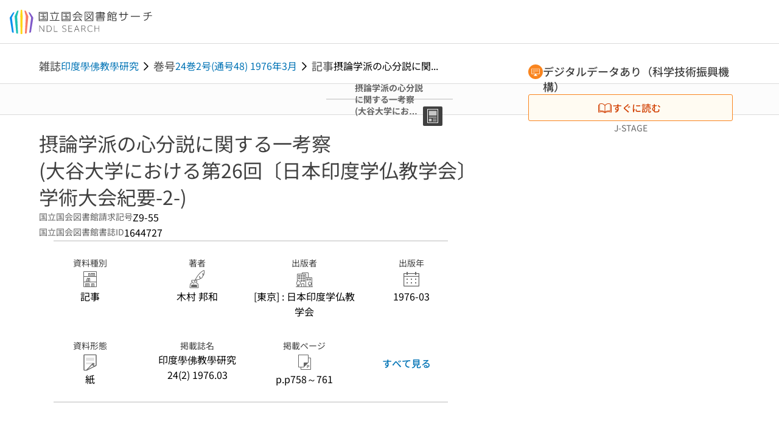

--- FILE ---
content_type: text/html;charset=utf-8
request_url: https://ndlsearch.ndl.go.jp/books/R000000004-I1644727
body_size: 88103
content:
<!DOCTYPE html><html  lang="ja"><head><meta charset="utf-8"><meta name="viewport" content="width=device-width, initial-scale=1, viewport-fit=cover"><title>摂論学派の心分説に関する一考察 (大谷大学における第26回〔日本印度学仏教学会〕学術大会紀要-2-) | NDLサーチ | 国立国会図書館</title><style>.layouts-global[data-v-f6cc2025]{min-height:100vh}@media (min-width:744px),print{.layouts-global[data-v-f6cc2025]:not(.is-single){display:grid;grid-template-rows:4.5rem 1fr auto}}@media only screen and (max-width:743px){.layouts-global[data-v-f6cc2025]:not(.is-single){padding-top:3rem}}@media print{.layouts-global[data-v-f6cc2025]:not(.is-single){display:flex;flex-direction:column}}</style><style>body:has(.ui-parts-modal){touch-action:none;-webkit-overflow-scrolling:none;overflow:hidden;overscroll-behavior:none;padding-right:var(--scroll-bar-width)}</style><style>.is-stg[data-v-23aa64ee]{background-color:#d13f00;clip-path:polygon(0 0,100% 0,0 100%);color:#fff;font-size:8px;height:30px;left:0;padding-left:1px;pointer-events:none;position:fixed;top:0;width:30px;z-index:999999}.layouts-global[data-v-23aa64ee]{position:relative}.layouts-global #layouts-global-skip-link[data-v-23aa64ee]{position:absolute;clip:rect(0 0 0 0);clip-path:inset(50%);height:1px;overflow:hidden;white-space:nowrap;width:1px}.layouts-global #layouts-global-notification[data-v-23aa64ee]:empty{display:none}.layouts-global .no-lang-notification[data-v-23aa64ee]{background-color:#f5fcff;border-bottom:1px solid;border-color:#dbdbdb;color:#0073b5;text-align:center}.is-dark .layouts-global .no-lang-notification[data-v-23aa64ee]{border-color:#767676}.layouts-global .layouts-global-footer[data-v-23aa64ee]:empty{display:none}.layouts-global .layouts-global-layer[data-v-23aa64ee]{left:0;position:fixed;top:0;width:100%}@media (min-width:744px),print{.layouts-global .layouts-global-layer[data-v-23aa64ee]{min-width:1200px}}@media print{.layouts-global .layouts-global-layer[data-v-23aa64ee]{min-width:100%!important}}.layouts-global #main-overlay:not(:empty)+.layouts-global-main[data-v-23aa64ee]{display:none}.layouts-global #main-overlay[data-v-23aa64ee]{background-color:#fcfcfc;height:100%;z-index:800}.is-dark .layouts-global #main-overlay[data-v-23aa64ee]{background-color:#404040}.layouts-global #main-overlay[data-v-23aa64ee]:empty{display:none}.layouts-global #layer-scroll-back[data-v-23aa64ee]{z-index:900}.layouts-global #layer-scroll-back[data-v-23aa64ee]:empty{display:none}.layouts-global #layer-modal[data-v-23aa64ee]{z-index:1000}.layouts-global #layer-float[data-v-23aa64ee]{z-index:1100}.layouts-global #layer-notification[data-v-23aa64ee]{z-index:9999}.layouts-global #layer-loading[data-v-23aa64ee]{z-index:99999}</style><style>.global-header[data-v-8747e555]{background-color:#fff;z-index:810}.is-dark .global-header[data-v-8747e555]{background-color:#000}@media (min-width:744px),print{.global-header[data-v-8747e555]{border-bottom:1px solid;gap:1rem;padding-left:1rem;padding-right:1rem}.global-header.is-top-page[data-v-8747e555]{border-color:#fff}.is-dark .global-header.is-top-page[data-v-8747e555]{border-color:#000}.global-header[data-v-8747e555]:not(.is-top-page){border-color:#dbdbdb}.is-dark .global-header[data-v-8747e555]:not(.is-top-page){border-color:#767676}}@media only screen and (max-width:743px){.global-header[data-v-8747e555]{left:0;right:0;top:0;width:100vw}.global-header.is-top-page[data-v-8747e555]{position:absolute}.global-header.show-menu[data-v-8747e555],.global-header.show-search[data-v-8747e555],.global-header[data-v-8747e555]:not(.is-top-page){box-shadow:0 1px 8px #0000003d;position:fixed!important}.global-header-search[data-v-8747e555]{padding-left:1rem;padding-right:1rem;width:100%}}.global-header-search.pages-search-keyword[data-v-8747e555]{padding-bottom:1.5rem;padding-top:1.5rem}@media only screen and (max-width:743px){.global-header-mobile[data-v-8747e555]{background-color:#fff;height:3rem;width:100%;z-index:100}.is-dark .global-header-mobile[data-v-8747e555]{background-color:#000}}.global-header-mobile-menu[data-v-8747e555]{z-index:90}.v-enter-to[data-v-8747e555]{transform:translateY(0);transition:transform .25s ease-out}.v-enter-from[data-v-8747e555],.v-leave-to[data-v-8747e555]{transform:translateY(-100%)}.v-leave-to[data-v-8747e555]{transition:transform .25s ease-out}.v-leave-from[data-v-8747e555]{transform:translateY(0)}</style><style>.base-layout-row[data-v-99ea7693]{display:flex;flex-direction:row}.base-layout-row[horizontal-align=left][data-v-99ea7693]{justify-content:flex-start}.base-layout-row[horizontal-align=center][data-v-99ea7693]{justify-content:center}.base-layout-row[horizontal-align=right][data-v-99ea7693]{justify-content:flex-end}.base-layout-row[horizontal-align=split][data-v-99ea7693]{justify-content:space-between}.base-layout-row[vertical-align=top][data-v-99ea7693]{align-items:flex-start}.base-layout-row[vertical-align=middle][data-v-99ea7693]{align-items:center}.base-layout-row[vertical-align=bottom][data-v-99ea7693]{align-items:flex-end}.base-layout-row[vertical-align=split][data-v-99ea7693]{align-items:space-between}.base-layout-row[vertical-align=stretch][data-v-99ea7693]{align-items:stretch}.base-layout-row[direction=column][data-v-99ea7693]{align-items:stretch;flex-direction:column}@media only screen and (max-width:743px){.base-layout-row[mobile-direction=column][data-v-99ea7693]{align-items:stretch;flex-direction:column}.base-layout-row[mobile-direction=column-reverse][data-v-99ea7693]{flex-direction:column-reverse}.base-layout-row[mobile-horizontal-align=left][data-v-99ea7693]{justify-content:flex-start}.base-layout-row[mobile-horizontal-align=center][data-v-99ea7693]{justify-content:center}.base-layout-row[mobile-horizontal-align=right][data-v-99ea7693]{justify-content:flex-end}.base-layout-row[mobile-horizontal-align=split][data-v-99ea7693]{justify-content:space-between}.base-layout-row[mobile-vertical-align=top][data-v-99ea7693]{align-items:flex-start}}</style><style>.base-heading[data-v-6609c3c6]{color:#404040}.is-dark .base-heading[data-v-6609c3c6]{color:#fcfcfc}.base-heading.is-h1[data-v-6609c3c6]{font-feature-settings:"palt";font-size:2rem;font-weight:300;line-height:1.4}.is-mina .base-heading.is-h1[data-v-6609c3c6]{font-size:2.125rem}@media only screen and (max-width:743px){.base-heading.is-mobile-h1[data-v-6609c3c6]{font-feature-settings:"palt";font-size:2rem;font-weight:300;line-height:1.4}.is-mina .base-heading.is-mobile-h1[data-v-6609c3c6]{font-size:2.125rem}}.base-heading.is-h2[data-v-6609c3c6]{font-feature-settings:"palt";font-size:1.625rem;font-weight:500;line-height:1.4}.is-mina .base-heading.is-h2[data-v-6609c3c6]{font-size:1.875rem}@media only screen and (max-width:743px){.base-heading.is-mobile-h2[data-v-6609c3c6]{font-feature-settings:"palt";font-size:1.625rem;font-weight:500;line-height:1.4}.is-mina .base-heading.is-mobile-h2[data-v-6609c3c6]{font-size:1.875rem}}.base-heading.is-h3[data-v-6609c3c6]{font-feature-settings:"palt";font-size:1.375rem;font-weight:500;line-height:1.4}.is-mina .base-heading.is-h3[data-v-6609c3c6]{font-size:1.625rem}@media only screen and (max-width:743px){.base-heading.is-mobile-h3[data-v-6609c3c6]{font-feature-settings:"palt";font-size:1.375rem;font-weight:500;line-height:1.4}.is-mina .base-heading.is-mobile-h3[data-v-6609c3c6]{font-size:1.625rem}}.base-heading.is-h4[data-v-6609c3c6]{font-feature-settings:"palt";font-size:1.125rem;font-weight:700;line-height:1.4}.is-mina .base-heading.is-h4[data-v-6609c3c6]{font-size:1.375rem}@media only screen and (max-width:743px){.base-heading.is-mobile-h4[data-v-6609c3c6]{font-feature-settings:"palt";font-size:1.125rem;font-weight:700;line-height:1.4}.is-mina .base-heading.is-mobile-h4[data-v-6609c3c6]{font-size:1.375rem}}.base-heading.is-h5[data-v-6609c3c6]{font-feature-settings:"palt";font-size:1rem;font-weight:700;line-height:1.4}.is-mina .base-heading.is-h5[data-v-6609c3c6]{font-size:1.125rem}@media only screen and (max-width:743px){.base-heading.is-mobile-h5[data-v-6609c3c6]{font-feature-settings:"palt";font-size:1rem;font-weight:700;line-height:1.4}.is-mina .base-heading.is-mobile-h5[data-v-6609c3c6]{font-size:1.125rem}}.base-heading.is-h6[data-v-6609c3c6]{font-feature-settings:"palt";font-size:.875rem;font-weight:700;line-height:1.4}.is-mina .base-heading.is-h6[data-v-6609c3c6]{font-size:1rem}@media only screen and (max-width:743px){.base-heading.is-mobile-h6[data-v-6609c3c6]{font-feature-settings:"palt";font-size:.875rem;font-weight:700;line-height:1.4}.is-mina .base-heading.is-mobile-h6[data-v-6609c3c6]{font-size:1rem}}.base-heading.is-headline[data-v-6609c3c6]{font-feature-settings:"palt";font-size:1.125rem;font-weight:500;line-height:1.4}.is-mina .base-heading.is-headline[data-v-6609c3c6]{font-size:1.25rem}@media only screen and (max-width:743px){.base-heading.is-mobile-headline[data-v-6609c3c6]{font-feature-settings:"palt";font-size:1.125rem;font-weight:500;line-height:1.4}.is-mina .base-heading.is-mobile-headline[data-v-6609c3c6]{font-size:1.25rem}}.base-heading.is-headline-s[data-v-6609c3c6]{font-feature-settings:"palt";font-size:.875rem;font-weight:700;line-height:1.4}.is-mina .base-heading.is-headline-s[data-v-6609c3c6]{font-size:1rem}@media only screen and (max-width:743px){.base-heading.is-mobile-headline-s[data-v-6609c3c6]{font-feature-settings:"palt";font-size:.875rem;font-weight:700;line-height:1.4}.is-mina .base-heading.is-mobile-headline-s[data-v-6609c3c6]{font-size:1rem}}.base-heading.is-image[data-v-6609c3c6]{line-height:0}</style><style>.ui-parts-logo[data-v-cd361706]{display:block}@media (min-width:744px),print{.ui-parts-logo[data-v-cd361706]{height:2.5rem}}@media only screen and (max-width:743px){.ui-parts-logo[data-v-cd361706]{min-height:1.25rem}}.ui-parts-logo.footer[data-v-cd361706],.ui-parts-logo.header[data-v-cd361706]{height:2.5rem}@media only screen and (max-width:743px){.ui-parts-logo.header[data-v-cd361706]{height:2.5rem}}@media (min-width:744px),print{.ui-parts-logo.hero[data-v-cd361706]{height:4.5rem}}@media only screen and (max-width:743px){.ui-parts-logo.hero[data-v-cd361706]{width:18.75rem}}</style><style>.ui-parts-button-icon[data-v-a0d42431]{background-color:transparent;color:inherit;min-height:auto!important;padding:0!important}</style><style>.base-button[data-v-1c01abbe]{align-items:center;border-radius:3px;border-style:solid;border-width:0;display:inline-flex;flex-direction:row;justify-content:center}.base-button[data-v-1c01abbe]:not(.is-button-like){cursor:pointer}.base-button[size=small][data-v-1c01abbe]{font-size:.875rem;font-weight:500;line-height:1.4;min-height:2rem;padding:.3125rem .6875rem}.is-mina .base-button[size=small][data-v-1c01abbe]{font-size:1rem}.base-button[size=medium][data-v-1c01abbe]{font-size:1rem;font-weight:500;line-height:1.4;min-height:2.75rem;padding:.5625rem .9375rem}.is-mina .base-button[size=medium][data-v-1c01abbe]{font-size:1.125rem}.base-button.is-text-button[data-v-1c01abbe]{padding:.25rem .375rem}.base-button[class*=is-][data-v-1c01abbe]{border-width:1px}.base-button[data-v-1c01abbe]:hover{text-decoration:none}.base-button[data-v-1c01abbe]:disabled{cursor:default;pointer-events:none}.base-button[multiple-lines][data-v-1c01abbe]{flex-direction:column;row-gap:0}.base-button.is-fill-primary[data-v-1c01abbe]{background-color:#0073b5;border-color:#0073b5;color:#fff}.base-button.is-fill-primary[data-v-1c01abbe]:focus,.base-button.is-fill-primary[data-v-1c01abbe]:hover{background-color:#005382;border-color:#005382}.base-button.is-fill-primary[data-v-1c01abbe]:disabled{background-color:#c7c7c7;border-color:#c7c7c7}.is-dark .base-button.is-fill-primary[data-v-1c01abbe]{background-color:#0073b5;border-color:#0073b5;color:#000}.is-dark .base-button.is-fill-primary[data-v-1c01abbe]:hover{background-color:#00639c;border-color:#0962ad}.is-dark .base-button.is-fill-primary[data-v-1c01abbe]:disabled{background-color:#aaa;border-color:#aaa}@media only screen and (max-width:743px){.base-button.is-mobile-fill-primary[data-v-1c01abbe]{background-color:#0073b5;border-color:#0073b5;color:#fff}.base-button.is-mobile-fill-primary[data-v-1c01abbe]:focus,.base-button.is-mobile-fill-primary[data-v-1c01abbe]:hover{background-color:#005382;border-color:#005382}.base-button.is-mobile-fill-primary[data-v-1c01abbe]:disabled{background-color:#c7c7c7;border-color:#c7c7c7}.is-dark .base-button.is-mobile-fill-primary[data-v-1c01abbe]{background-color:#0073b5;border-color:#0073b5;color:#000}.is-dark .base-button.is-mobile-fill-primary[data-v-1c01abbe]:hover{background-color:#00639c;border-color:#0962ad}.is-dark .base-button.is-mobile-fill-primary[data-v-1c01abbe]:disabled{background-color:#aaa;border-color:#aaa}}.base-button.is-fill-secondary[data-v-1c01abbe]{background-color:#f9851f;border-color:#f9851f;color:#fff}.base-button.is-fill-secondary[data-v-1c01abbe]:focus,.base-button.is-fill-secondary[data-v-1c01abbe]:hover{background-color:#df6c06;border-color:#df6c06}.base-button.is-fill-secondary[data-v-1c01abbe]:disabled{background-color:#c7c7c7;border-color:#c7c7c7}.is-dark .base-button.is-fill-secondary[data-v-1c01abbe]{color:#000}.is-dark .base-button.is-fill-secondary[data-v-1c01abbe],.is-dark .base-button.is-fill-secondary[data-v-1c01abbe]:hover{background-color:#f9851f;border-color:#f9851f}.is-dark .base-button.is-fill-secondary[data-v-1c01abbe]:disabled{background-color:#aaa;border-color:#aaa}@media only screen and (max-width:743px){.base-button.is-mobile-fill-secondary[data-v-1c01abbe]{background-color:#f9851f;border-color:#f9851f;color:#fff}.base-button.is-mobile-fill-secondary[data-v-1c01abbe]:focus,.base-button.is-mobile-fill-secondary[data-v-1c01abbe]:hover{background-color:#df6c06;border-color:#df6c06}.base-button.is-mobile-fill-secondary[data-v-1c01abbe]:disabled{background-color:#c7c7c7;border-color:#c7c7c7}.is-dark .base-button.is-mobile-fill-secondary[data-v-1c01abbe]{background-color:#f9851f;border-color:#f9851f;color:#000}.is-dark .base-button.is-mobile-fill-secondary[data-v-1c01abbe]:hover{background-color:#f9851f;border-color:#f9851f}.is-dark .base-button.is-mobile-fill-secondary[data-v-1c01abbe]:disabled{background-color:#aaa;border-color:#aaa}}.base-button.is-outline-primary[data-v-1c01abbe]{background-color:#f5fcff;border-color:#0073b5;color:#0073b5}.base-button.is-outline-primary[data-v-1c01abbe]:focus,.base-button.is-outline-primary[data-v-1c01abbe]:hover{background-color:#ebf9ff}.base-button.is-outline-primary[data-v-1c01abbe]:disabled{background-color:#fff;border-color:#c7c7c7;color:#c7c7c7}.is-dark .base-button.is-outline-primary[data-v-1c01abbe]{background-color:#f5fcff;border-color:#0073b5;color:#0073b5}.is-dark .base-button.is-outline-primary[data-v-1c01abbe]:hover{background-color:#ebf9ff}.is-dark .base-button.is-outline-primary[data-v-1c01abbe]:disabled{background-color:#000;border-color:#aaa;color:#aaa}@media only screen and (max-width:743px){.base-button.is-mobile-outline-primary[data-v-1c01abbe]{background-color:#f5fcff;border-color:#0073b5;color:#0073b5}.base-button.is-mobile-outline-primary[data-v-1c01abbe]:focus,.base-button.is-mobile-outline-primary[data-v-1c01abbe]:hover{background-color:#ebf9ff}.base-button.is-mobile-outline-primary[data-v-1c01abbe]:disabled{background-color:#fff;border-color:#c7c7c7;color:#c7c7c7}.is-dark .base-button.is-mobile-outline-primary[data-v-1c01abbe]{background-color:#f5fcff;border-color:#0073b5;color:#0073b5}.is-dark .base-button.is-mobile-outline-primary[data-v-1c01abbe]:hover{background-color:#ebf9ff}.is-dark .base-button.is-mobile-outline-primary[data-v-1c01abbe]:disabled{background-color:#000;border-color:#aaa;color:#aaa}}.base-button.is-outline-secondary[data-v-1c01abbe]{background-color:#fffbf2;border-color:#f9851f;color:#d13f00}.base-button.is-outline-secondary[data-v-1c01abbe]:focus,.base-button.is-outline-secondary[data-v-1c01abbe]:hover{background-color:#fff8e8}.base-button.is-outline-secondary[data-v-1c01abbe]:disabled{background-color:#fff;border-color:#c7c7c7;color:#c7c7c7}.is-dark .base-button.is-outline-secondary[data-v-1c01abbe]{background-color:#fffbf2;border-color:#f9851f;color:#d13f00}.is-dark .base-button.is-outline-secondary[data-v-1c01abbe]:hover{background-color:#fff8e8}.is-dark .base-button.is-outline-secondary[data-v-1c01abbe]:disabled{background-color:#000;border-color:#aaa;color:#aaa}@media only screen and (max-width:743px){.base-button.is-mobile-outline-secondary[data-v-1c01abbe]{background-color:#fffbf2;border-color:#f9851f;color:#d13f00}.base-button.is-mobile-outline-secondary[data-v-1c01abbe]:focus,.base-button.is-mobile-outline-secondary[data-v-1c01abbe]:hover{background-color:#fff8e8}.base-button.is-mobile-outline-secondary[data-v-1c01abbe]:disabled{background-color:#fff;border-color:#c7c7c7;color:#c7c7c7}.is-dark .base-button.is-mobile-outline-secondary[data-v-1c01abbe]{background-color:#fffbf2;border-color:#f9851f;color:#d13f00}.is-dark .base-button.is-mobile-outline-secondary[data-v-1c01abbe]:hover{background-color:#fff8e8}.is-dark .base-button.is-mobile-outline-secondary[data-v-1c01abbe]:disabled{background-color:#000;border-color:#aaa;color:#aaa}}.base-button.is-outline-option[data-v-1c01abbe]{background-color:transparent;border-color:#666;color:#666}.base-button.is-outline-option[data-v-1c01abbe]:focus,.base-button.is-outline-option[data-v-1c01abbe]:hover{background-color:#f2f2f2}.base-button.is-outline-option[data-v-1c01abbe]:disabled{background-color:#fff;border-color:#c7c7c7;color:#c7c7c7}.is-dark .base-button.is-outline-option[data-v-1c01abbe]{background-color:transparent;border-color:#f2f2f2;color:#f2f2f2}.is-dark .base-button.is-outline-option[data-v-1c01abbe]:hover{background-color:#666}.is-dark .base-button.is-outline-option[data-v-1c01abbe]:disabled{background-color:#000;border-color:#aaa;color:#aaa}@media only screen and (max-width:743px){.base-button.is-mobile-outline-option[data-v-1c01abbe]{background-color:transparent;border-color:#666;color:#666}.base-button.is-mobile-outline-option[data-v-1c01abbe]:focus,.base-button.is-mobile-outline-option[data-v-1c01abbe]:hover{background-color:#f2f2f2}.base-button.is-mobile-outline-option[data-v-1c01abbe]:disabled{background-color:#fff;border-color:#c7c7c7;color:#c7c7c7}.is-dark .base-button.is-mobile-outline-option[data-v-1c01abbe]{background-color:transparent;border-color:#f2f2f2;color:#f2f2f2}.is-dark .base-button.is-mobile-outline-option[data-v-1c01abbe]:hover{background-color:#666}.is-dark .base-button.is-mobile-outline-option[data-v-1c01abbe]:disabled{background-color:#000;border-color:#aaa;color:#aaa}}.base-button.is-outline-danger[data-v-1c01abbe]{background-color:#fff7f7;border-color:#d13f00;color:#d13f00}.base-button.is-outline-danger[data-v-1c01abbe]:disabled{background-color:#fff;border-color:#c7c7c7;color:#c7c7c7}@media only screen and (max-width:743px){.base-button.is-mobile-outline-danger[data-v-1c01abbe]{background-color:#fff7f7;border-color:#d13f00;color:#d13f00}.base-button.is-mobile-outline-danger[data-v-1c01abbe]:disabled{background-color:#fff;border-color:#c7c7c7;color:#c7c7c7}}.base-button.is-text-button[data-v-1c01abbe]{background-color:transparent;border-color:transparent;color:#0073b5}.base-button.is-text-button[data-v-1c01abbe]:focus,.base-button.is-text-button[data-v-1c01abbe]:hover{background-color:#f0f8ff;border-color:transparent}.base-button.is-text-button[data-v-1c01abbe]:disabled{border-color:transparent;color:#c7c7c7}.is-dark .base-button.is-text-button[data-v-1c01abbe]{background-color:transparent;border-color:transparent;color:#0073b5}.is-dark .base-button.is-text-button[data-v-1c01abbe]:hover{background-color:#f0f8ff;border-color:transparent}.is-dark .base-button.is-text-button[data-v-1c01abbe]:disabled{border-color:transparent;color:#aaa}@media only screen and (max-width:743px){.base-button.is-mobile-text-button[data-v-1c01abbe]{background-color:transparent;border-color:transparent;color:#0073b5}.base-button.is-mobile-text-button[data-v-1c01abbe]:focus,.base-button.is-mobile-text-button[data-v-1c01abbe]:hover{background-color:#f0f8ff;border-color:transparent}.base-button.is-mobile-text-button[data-v-1c01abbe]:disabled{border-color:transparent;color:#c7c7c7}.is-dark .base-button.is-mobile-text-button[data-v-1c01abbe]{background-color:transparent;border-color:transparent;color:#0073b5}.is-dark .base-button.is-mobile-text-button[data-v-1c01abbe]:hover{background-color:#f0f8ff;border-color:transparent}.is-dark .base-button.is-mobile-text-button[data-v-1c01abbe]:disabled{border-color:transparent;color:#aaa}}.base-button.is-text-button-option[data-v-1c01abbe]{background-color:transparent;border-color:transparent;color:#666}.base-button.is-text-button-option[data-v-1c01abbe]:focus,.base-button.is-text-button-option[data-v-1c01abbe]:hover{background-color:#f2f2f2;border-color:transparent}.base-button.is-text-button-option[data-v-1c01abbe]:disabled{border-color:transparent;color:#c7c7c7}.is-dark .base-button.is-text-button-option[data-v-1c01abbe]{background-color:transparent;border-color:transparent;color:#f2f2f2}.is-dark .base-button.is-text-button-option[data-v-1c01abbe]:hover{background-color:#666;border-color:transparent}.is-dark .base-button.is-text-button-option[data-v-1c01abbe]:disabled{border-color:transparent;color:#aaa}@media only screen and (max-width:743px){.base-button.is-mobile-text-button-option[data-v-1c01abbe]{background-color:transparent;border-color:transparent;color:#666}.base-button.is-mobile-text-button-option[data-v-1c01abbe]:focus,.base-button.is-mobile-text-button-option[data-v-1c01abbe]:hover{background-color:#f2f2f2;border-color:transparent}.base-button.is-mobile-text-button-option[data-v-1c01abbe]:disabled{border-color:transparent;color:#c7c7c7}.is-dark .base-button.is-mobile-text-button-option[data-v-1c01abbe]{background-color:transparent;border-color:transparent;color:#f2f2f2}.is-dark .base-button.is-mobile-text-button-option[data-v-1c01abbe]:hover{background-color:#666;border-color:transparent}.is-dark .base-button.is-mobile-text-button-option[data-v-1c01abbe]:disabled{border-color:transparent;color:#aaa}}.base-button.is-fill-info[data-v-1c01abbe]{background-color:#f7f7f7;border-color:#ccc;color:#000}.base-button.is-fill-info[data-v-1c01abbe]:focus,.base-button.is-fill-info[data-v-1c01abbe]:hover{background-color:#f7f7f7;border-color:#aaa}.base-button.is-fill-info[data-v-1c01abbe]:disabled{background-color:#c7c7c7;border-color:#c7c7c7;color:#fff}.is-dark .base-button.is-fill-info[data-v-1c01abbe]{background-color:#f7f7f7;border-color:#ccc;color:#000}.is-dark .base-button.is-fill-info[data-v-1c01abbe]:hover{background-color:#f7f7f7;border-color:#aaa}.is-dark .base-button.is-fill-info[data-v-1c01abbe]:disabled{background-color:#aaa;border-color:#aaa;color:#000}@media only screen and (max-width:743px){.base-button.is-mobile-fill-info[data-v-1c01abbe]{background-color:#f7f7f7;border-color:#ccc;color:#000}.base-button.is-mobile-fill-info[data-v-1c01abbe]:focus,.base-button.is-mobile-fill-info[data-v-1c01abbe]:hover{background-color:#f7f7f7;border-color:#aaa}.base-button.is-mobile-fill-info[data-v-1c01abbe]:disabled{background-color:#c7c7c7;border-color:#c7c7c7;color:#fff}.is-dark .base-button.is-mobile-fill-info[data-v-1c01abbe]{background-color:#f7f7f7;border-color:#ccc;color:#000}.is-dark .base-button.is-mobile-fill-info[data-v-1c01abbe]:hover{background-color:#f7f7f7;border-color:#aaa}.is-dark .base-button.is-mobile-fill-info[data-v-1c01abbe]:disabled{background-color:#aaa;border-color:#aaa;color:#000}}.base-button.is-button-like[data-v-1c01abbe]{background-color:#f2f2f2;border-color:#c7c7c7;color:#666}.is-dark .base-button.is-button-like[data-v-1c01abbe]{background-color:#f2f2f2;border-color:#aaa;color:#f2f2f2}@media only screen and (max-width:743px){.base-button.is-mobile-button-like[data-v-1c01abbe]{background-color:#f2f2f2;border-color:#c7c7c7;color:#666}.is-dark .base-button.is-mobile-button-like[data-v-1c01abbe]{background-color:#f2f2f2;border-color:#aaa;color:#f2f2f2}}</style><style>.message-dialog-container[data-v-388e1170]{align-items:center;background-color:#0006;display:flex;height:100%;justify-content:center;left:0;overflow:hidden;position:absolute;position:fixed;top:0;width:100%;z-index:200}.message-dialog-container .message-dialog[data-v-388e1170]{background:#eee;border-radius:3px;display:flex;flex-direction:column;max-height:240px;max-width:330px;min-width:300px;overflow:auto;position:relative}.message-dialog-container .message-dialog .message-dialog-header[data-v-388e1170]{background-color:#fff;color:#444;display:flex;font-weight:700;justify-content:space-between;line-height:2rem;min-height:auto;padding:0 12px;position:relative;width:100%}.message-dialog-container .message-dialog .message-dialog-header .close-message-dialog-button[data-v-388e1170]{background-image:url("data:image/svg+xml;charset=utf-8,%3Csvg xmlns='http://www.w3.org/2000/svg' viewBox='0 0 24 24'%3E%3Cpath d='M12 4a8 8 0 1 0 8 8 8 8 0 0 0-8-8m0 15a7 7 0 1 1 7-7 7 7 0 0 1-7 7m3.33-11L12 11.33 8.67 8 8 8.67 11.33 12 8 15.33l.67.67L12 12.67 15.33 16l.67-.67L12.67 12 16 8.67z' style='fill:%23666;fill-rule:evenodd'/%3E%3C/svg%3E");background-position:50%;background-repeat:no-repeat;background-size:24px 24px;height:2rem;width:2rem}.message-dialog-container .message-dialog .message-dialog-body[data-v-388e1170]{background:#eee;box-sizing:border-box;flex-direction:column;overflow:auto;padding:16px}.message-dialog-container .message-dialog .ok-button-area[data-v-388e1170]{display:flex;justify-content:center;padding-bottom:1rem}.message-dialog-container .message-dialog .ok-button-area .ok-button[data-v-388e1170]{width:70%}</style><style>.global-footer[data-v-a6bf0a44]{border-color:currentcolor #dbdbdb #dbdbdb;border-top:1px solid #dbdbdb}.is-dark .global-footer[data-v-a6bf0a44]{border-color:#767676}@media (min-width:744px),print{.global-footer[data-v-a6bf0a44]{display:grid;grid-template-rows:auto minmax(2.5rem,auto);padding:1.5rem 4rem}.global-footer[data-v-a6bf0a44]>*{margin:auto;max-width:1152px;width:100%}}@media print,print and (min-width:744px){.global-footer[data-v-a6bf0a44]>*{width:100%!important}}@media only screen and (max-width:743px){.global-footer[data-v-a6bf0a44]{padding:.5rem 1rem 1rem}}.global-footer a[data-v-a6bf0a44]{color:#666}.is-dark .global-footer a[data-v-a6bf0a44]{color:#f2f2f2}@media screen and (max-width:460px){.global-footer-headline[data-v-a6bf0a44]{flex-direction:column-reverse!important}}@media only screen and (max-width:743px){.global-footer-headline[data-v-a6bf0a44]{align-items:stretch!important}}.global-footer-language[data-v-a6bf0a44]{cursor:pointer}@media only screen and (max-width:743px){.global-footer-language[data-v-a6bf0a44]{padding-bottom:.5rem}}</style><style>.base-layout-column[data-v-651af461]{display:flex;flex-direction:column}.base-layout-column[horizontal-align=left][data-v-651af461]{align-items:flex-start;text-align:left}.base-layout-column[horizontal-align=center][data-v-651af461]{align-items:center;text-align:center}.base-layout-column[horizontal-align=right][data-v-651af461]{align-items:flex-end;text-align:right}.base-layout-column[horizontal-align=stretch][data-v-651af461]{align-items:stretch}@media only screen and (max-width:743px){.base-layout-column[mobile-align=left][data-v-651af461]{align-items:flex-start;text-align:left}.base-layout-column[mobile-align=center][data-v-651af461]{align-items:center;text-align:center}.base-layout-column[mobile-align=right][data-v-651af461]{align-items:flex-end;text-align:right}.base-layout-column[mobile-align=stretch][data-v-651af461]{align-items:stretch}.base-layout-column[mobile-align=split][data-v-651af461]{justify-content:space-between}.base-layout-column[mobile-direction=row][data-v-651af461]{flex-direction:row}.base-layout-column[mobile-direction=row][vertical-align=top][data-v-651af461]{align-items:flex-start}.base-layout-column[mobile-direction=row][vertical-align=middle][data-v-651af461]{align-items:center}.base-layout-column[mobile-direction=row][vertical-align=bottom][data-v-651af461]{align-items:flex-end}}</style><style>.global-footer-nav-sns-external[data-v-f7b521cf]{padding:.25rem 2px}</style><style>.global-footer-copyright a[data-v-8f172f19]{color:#666}.is-dark .global-footer-copyright a[data-v-8f172f19]{color:#f2f2f2}.global-footer-copyright .page-number-label[data-v-8f172f19]{background-color:#fcfcfc;border-radius:.25rem;margin-right:2rem;padding:2px .25rem}.is-dark .global-footer-copyright .page-number-label[data-v-8f172f19]{background-color:#404040}</style><style>.base-separator[data-v-856dde95]{display:inline-block}.base-separator[color=separator][data-v-856dde95]{background-color:#dbdbdb}.base-separator[color=text-box-border][data-v-856dde95]{background-color:#aaa}</style><style>body:has(.ui-parts-modal) .scroll-back-button{right:calc(var(--scroll-bar-width) + 1rem)}</style><style>.fadezoom-enter-active[data-v-5a017d51]{transition-duration:.25s!important;transition-timing-function:cubic-bezier(.4,0,.2,1)!important}.fadezoom-leave-active[data-v-5a017d51]{transition-duration:.2s!important;transition-timing-function:cubic-bezier(.4,0,.2,1)!important}.fadezoom-enter-from[data-v-5a017d51],.fadezoom-leave-to[data-v-5a017d51]{opacity:0;transform:scale(0)}.scroll-back-button[data-v-5a017d51]{-webkit-appearance:none;-moz-appearance:none;appearance:none;bottom:1rem;cursor:pointer;position:fixed;right:1rem;z-index:790;-webkit-tap-highlight-color:transparent;background-color:#0073b5;border:none;border-radius:15%;color:#fff;height:60px;margin:auto;transition-duration:.2s;transition-property:transform,background-color,border-radius,opacity;width:60px}.is-dark .scroll-back-button[data-v-5a017d51]{background-color:#0073b5;color:#000}@media (hover:hover){.scroll-back-button[data-v-5a017d51]:hover{background-color:#555;border-radius:50%;transition-duration:.15s}}.scrolling-top[data-v-5a017d51]{background-color:#555;border-radius:50%;transition-duration:.15s}</style><style>.global-loading-screen-mask[data-v-fcfb8486]{background-color:#fff;height:100vh;opacity:.5;width:100%}.is-dark .global-loading-screen-mask[data-v-fcfb8486]{background-color:#000}.ui-parts-progress-bar[data-v-fcfb8486]{left:0;position:fixed;top:0;width:100%}.fade-enter-active[data-v-fcfb8486]{transition:opacity .15s linear}.fade-leave-active[data-v-fcfb8486]{transition:opacity .15s linear .15s}.fade-enter-from[data-v-fcfb8486],.fade-leave-to[data-v-fcfb8486]{opacity:0}</style><style>.privacy-confirmation[data-v-c3c908ed]{background-color:#fff;bottom:.5rem;box-shadow:0 1px 8px #0000003d;display:grid;gap:1rem;grid-template-rows:auto auto 1fr;left:.5rem;max-height:calc(100dvh - 1rem);padding:1.5rem 0 0;position:fixed;width:33.75rem}.privacy-confirmation[data-v-c3c908ed]>*{padding:0 1.5rem}@media only screen and (max-width:743px){.privacy-confirmation .privacy-confirmation-heading[data-v-c3c908ed]{font-feature-settings:"palt";font-size:.875rem;font-weight:700;line-height:1.4}.is-mina .privacy-confirmation .privacy-confirmation-heading[data-v-c3c908ed]{font-size:1rem}}.privacy-confirmation .details[data-v-c3c908ed]{overflow-y:auto}@media only screen and (max-width:743px){.privacy-confirmation[data-v-c3c908ed],.privacy-confirmation .details[data-v-c3c908ed]{gap:.5rem}}.privacy-confirmation .privacy-confirmation-msg[data-v-c3c908ed]{margin-bottom:-16px}@media only screen and (max-width:743px){.privacy-confirmation .privacy-confirmation-msg[data-v-c3c908ed]{font-size:.75rem;font-weight:500;line-height:1.4;margin-bottom:0;overflow-y:auto}.is-mina .privacy-confirmation .privacy-confirmation-msg[data-v-c3c908ed]{font-size:.875rem}}.privacy-confirmation .details[data-v-c3c908ed]{background-color:#fcfcfc;border-color:currentcolor #dbdbdb #dbdbdb;border-top:1px solid #dbdbdb;margin-bottom:-16px;padding-top:1rem}.is-dark .privacy-confirmation .details[data-v-c3c908ed]{background-color:#404040;border-color:#767676}@media only screen and (max-width:743px){.privacy-confirmation .details[data-v-c3c908ed]{overflow-y:auto;padding-top:.5rem}}.privacy-confirmation .privacy-confirmation-mobile-detail-button[data-v-c3c908ed]{font-size:.75rem;font-weight:500;line-height:1.4;margin-left:.5rem;padding:0;width:auto!important}.is-mina .privacy-confirmation .privacy-confirmation-mobile-detail-button[data-v-c3c908ed]{font-size:.875rem}.privacy-confirmation .privacy-confirmation-buttons[data-v-c3c908ed]{background-color:#fff;padding:1rem 1.5rem}.is-dark .privacy-confirmation .privacy-confirmation-buttons[data-v-c3c908ed]{background-color:#000}@media only screen and (max-width:743px){.privacy-confirmation .privacy-confirmation-buttons[data-v-c3c908ed]{padding:0 1rem .5rem}.privacy-confirmation .privacy-confirmation-buttons .privacy-confirmation-about-cookie[data-v-c3c908ed]{font-size:.75rem;font-weight:500;line-height:1.4}.is-mina .privacy-confirmation .privacy-confirmation-buttons .privacy-confirmation-about-cookie[data-v-c3c908ed]{font-size:.875rem}}.privacy-confirmation .privacy-confirmation-buttons .pc-buttons[data-v-c3c908ed]{display:grid}@media (min-width:744px),print{.privacy-confirmation .privacy-confirmation-buttons .pc-buttons[data-v-c3c908ed]{gap:2rem;grid-template-columns:auto 1fr auto auto}}@media only screen and (max-width:743px){.privacy-confirmation .privacy-confirmation-buttons .pc-buttons[data-v-c3c908ed]{gap:1rem;grid-template-columns:auto auto;padding:.25rem 0 .5rem}}.privacy-confirmation.show-detail[data-v-c3c908ed]{grid-template-rows:auto auto 1fr auto}.privacy-confirmation.show-detail .privacy-confirmation-msg[data-v-c3c908ed]{margin-bottom:0}.privacy-confirmation.show-detail .details[data-v-c3c908ed]{padding-bottom:1rem}.privacy-confirmation.show-detail .privacy-confirmation-buttons[data-v-c3c908ed]{border-color:currentcolor #dbdbdb #dbdbdb;border-top:1px solid #dbdbdb}.is-dark .privacy-confirmation.show-detail .privacy-confirmation-buttons[data-v-c3c908ed]{border-color:#767676}@media only screen and (max-width:743px){.privacy-confirmation.show-detail .privacy-confirmation-buttons[data-v-c3c908ed]{padding-top:.5rem}.privacy-confirmation[data-v-c3c908ed]{border-radius:0!important;bottom:0;left:0;max-height:calc(100dvh - 8rem);padding:1rem 0 0;right:0;width:100dvw}.privacy-confirmation[data-v-c3c908ed]>*{padding:0 1rem}}.is-dark .privacy-confirmation[data-v-c3c908ed]{background-color:#000}</style><style>.article .link-button[data-v-3aaa7b44]{-webkit-appearance:none;-moz-appearance:none;appearance:none;background-color:transparent;background:none;border:none;cursor:pointer;font-feature-settings:"liga";padding:0;-webkit-tap-highlight-color:transparent;font-size:1rem}.article .breadcrumb[data-v-3aaa7b44]{display:flex;margin-bottom:16px}.article .breadcrumb .row-2[data-v-3aaa7b44]{margin-left:auto}.article .bib-viewer[data-v-3aaa7b44]{background-color:#fcfcfc;display:flex;justify-content:center;padding:2rem;position:relative}.is-dark .article .bib-viewer[data-v-3aaa7b44]{background-color:#404040}.article .bib-viewer .show-button[data-v-3aaa7b44]{background-color:#1ca6f3bf;border-radius:5px;color:#fff!important;display:inline-block;font-weight:700;left:50%;line-height:1.2;padding:10px;position:absolute;text-align:center;top:50%;transform:translate(-50%,-50%);transition:all .4s ease-in-out;z-index:2}.article .bib-viewer .show-button[data-v-3aaa7b44]:hover{background-color:#1c618c}.article main[data-v-3aaa7b44]{margin-left:auto;margin-right:auto;margin-top:1rem;max-width:1024px}.article main .bib-head[data-v-3aaa7b44]{display:flex}.article main .bib-head .left[data-v-3aaa7b44]{margin-right:40px}.article main .bib-head .left .thumb[data-v-3aaa7b44]{align-items:center;background:#fff;box-shadow:0 2px 8px #00000059;display:flex;height:180px;justify-content:center;width:128px}.article main .bib-head .left .thumb .jps-icon[data-v-3aaa7b44]{align-items:center;color:#ccc;display:flex;font-size:48px;height:362px}.article main .bib-head .bib[data-v-3aaa7b44]{flex-grow:1;margin-right:40px}.article main .bib-head .bib h1.bib-title[data-v-3aaa7b44]{color:#444;font-size:34px;font-style:normal;font-weight:700;line-height:50px}.article main .bib-head .bib .author-info[data-v-3aaa7b44]{margin-bottom:8px}.article main .bib-head .bib .publish-info[data-v-3aaa7b44]{font-size:13px;margin-bottom:8px}.article main .bib-head .bib .additional-bib[data-v-3aaa7b44]{font-size:13px}.article main .bib-head .bib .additional-bib p[data-v-3aaa7b44]{margin-bottom:8px}.article main .bib-head .bib .additional-bib p .lab[data-v-3aaa7b44]{color:#696969;font-size:13px;font-style:normal;font-weight:700;line-height:19px;margin-right:8px}.article main .bib-head .right[data-v-3aaa7b44]{align-items:flex-start;display:flex;flex-direction:column;font-size:13px;width:360px}.article main .bib-head .right .bib-actions[data-v-3aaa7b44]{border:1px solid #ddd;border-radius:4px;margin-bottom:1rem;width:100%}.article main .bib-head .right .bib-actions .action-group[data-v-3aaa7b44]{padding:12px}.article main .bib-head .right .bib-actions .action-group h3[data-v-3aaa7b44]{margin-bottom:8px}.article main .bib-head .right .bib-actions .h-buttons[data-v-3aaa7b44]{display:grid;gap:8px;grid-template-columns:1fr 1fr}.article main .bib-head .right .bib-actions .btn-action[data-v-3aaa7b44]{align-items:center;background:#fafdff;border:1px solid #0a70c7;border-radius:4px;display:flex;flex-direction:column;padding:8px 4px 4px}.article main .bib-head .right .bib-actions .btn-action .jps-icon[data-v-3aaa7b44]{margin-bottom:8px}.article main .bib-head .right .bib-actions .label[data-v-3aaa7b44]{color:#858585;font-size:14px;font-style:normal;font-weight:700;line-height:20px}.article main .bib-head .right .fav[data-v-3aaa7b44]{align-items:center;display:flex;justify-content:center;margin-bottom:1rem;width:100%}.article main .bib-head .right .sns[data-v-3aaa7b44]{align-items:center;display:flex;justify-content:center;margin-bottom:12px;width:100%}.article main .bib-head .right .sns a[data-v-3aaa7b44]:not(:last-child){margin-right:14px}.article main .bib-head .right .link[data-v-3aaa7b44]{align-items:center;display:flex;margin-bottom:1rem}.article main .bib-head .right .link input[data-v-3aaa7b44]{width:260px}.article main .bib-head .right .link .jps-icon[data-v-3aaa7b44]{size:24px;color:#858585;margin-left:4.5px}.article main .bib-head .right .app-button[data-v-3aaa7b44]{justify-content:start;width:100%}.article main .bib-head .right hr[data-v-3aaa7b44]{width:100%}.article main .bib-head .right a[data-v-3aaa7b44]{font-size:13px;font-style:normal;font-weight:400;line-height:13px}.article main .bib-head .right .export[data-v-3aaa7b44]{padding:8px}.article .h-jump[data-v-3aaa7b44]{align-items:center;background:#fff;border:1px solid #ddd;border-radius:4px;display:flex;font-size:15px;height:40px;justify-content:flex-start;line-height:23px;margin-bottom:-24px;margin-top:2.5rem;padding:8px 16px;width:100%}.article .h-jump .sep[data-v-3aaa7b44]{display:inline-flex;justify-content:center;width:24px}.article .holdings[data-v-3aaa7b44]{margin-top:48px}.article .holdings h2[data-v-3aaa7b44]{font-size:26px;font-style:normal;font-weight:500;height:24px;margin-bottom:16px}.article .holdings .bib-t[data-v-3aaa7b44]{align-items:center;display:flex}.article .holdings .bib-t .download[data-v-3aaa7b44]{font-size:13px;margin-left:auto}.article .holdings .items[data-v-3aaa7b44]{background:#fff;border:1px solid #ddd;border-collapse:collapse;border-radius:2px}.article .holdings .items .item[data-v-3aaa7b44]{display:flex;font-size:13px;font-style:normal;font-weight:400;line-height:19px;padding:.5rem 1rem}.article .holdings .items .item[data-v-3aaa7b44]:not(:last-child){border-bottom:1px solid #ddd}.article .holdings .items .item p[data-v-3aaa7b44]{font-size:13px}.article .holdings .items .item .left[data-v-3aaa7b44]{flex-grow:1}.article .holdings .items .item .right button[data-v-3aaa7b44]{justify-content:left;margin-bottom:8px;max-width:240px;text-align:left}.article .holdings .items .item .right button a[data-v-3aaa7b44]{align-items:center;color:#fff!important;display:flex;line-height:20px}.article .holdings .items .item .right button a .jps-icon[data-v-3aaa7b44]{margin-right:3px}.article .holdings .closer[data-v-3aaa7b44]{margin-top:8px;text-align:center}.article .holdings .closer button[data-v-3aaa7b44]{align-items:center;background:#f6fafd;border-radius:4px;display:inline-flex;gap:2px;height:32px;justify-content:center;padding:5px 8px 3px 10px;width:187px}.article .meta[data-v-3aaa7b44]{margin-bottom:1rem;margin-top:48px}.article .raw-data[data-v-3aaa7b44]{margin-top:10rem}</style><style>.templates-ios-books[data-v-79f1b78c]{padding-bottom:6rem;padding-top:1.5rem}.templates-ios-books-full-width[data-v-79f1b78c]{margin-bottom:1rem!important;margin-top:1rem!important}.templates-ios-books-contents[data-v-79f1b78c]{margin-bottom:4rem;margin-top:1.5rem}@media (min-width:744px),print{.templates-ios-books-contents[data-v-79f1b78c]{display:grid;gap:72px;grid-template-columns:1fr 360px}}@media only screen and (max-width:743px){.templates-ios-books-contents[data-v-79f1b78c]{display:flex;flex-direction:column;gap:4rem}}</style><style>@media (min-width:744px),print{.base-layout-container[data-v-5b9e9552]{min-width:1200px;padding-left:calc(50vw - 600px);padding-right:calc(50vw - 600px);width:100%}}@media only screen and (max-width:743px){.base-layout-container[data-v-5b9e9552]{width:100%}}@media print{.base-layout-container[data-v-5b9e9552]{min-width:100%;padding-left:0;padding-right:0;width:100%}}@media (min-width:744px),print{.base-layout-container-inner[data-v-5b9e9552]{margin:auto 24px;width:auto}}@media only screen and (max-width:743px){.base-layout-container-inner[data-v-5b9e9552]{padding-left:1rem;padding-right:1rem;width:100%}}@media print{.base-layout-container-inner[data-v-5b9e9552]{margin:auto;width:auto}}</style><style>@media (min-width:744px),print{.base-layout-full-width-cancel .base-layout-container{min-width:auto;padding:0;width:100%}}@media only screen and (max-width:743px){.base-layout-full-width-cancel .base-layout-container{width:100%}}@media (min-width:744px),print{.base-layout-full-width-cancel .base-layout-container-inner{margin:auto 1rem}}@media only screen and (max-width:743px){.base-layout-full-width-cancel .base-layout-container-inner{padding-left:1rem;padding-right:1rem;width:100%}}</style><style>.ui-parts-breadcrumb>div[data-v-f10d3f78] :first-child{color:#666;font-feature-settings:"palt";font-size:1.125rem;font-weight:500;line-height:1.4}.is-mina .ui-parts-breadcrumb>div[data-v-f10d3f78] :first-child{font-size:1.25rem}.is-dark .ui-parts-breadcrumb>div[data-v-f10d3f78] :first-child{color:#f2f2f2}</style><style>@media (min-width:744px),print{.base-layout-full-width[data-v-1332f0f6]{margin-left:-24px!important;margin-right:-24px!important;width:auto!important}}@media (min-width:1200px){.base-layout-full-width[data-v-1332f0f6]{margin-left:calc(576px - 50vw)!important;margin-right:calc(576px - 50vw)!important;width:auto!important}}@media only screen and (max-width:743px){.base-layout-full-width[data-v-1332f0f6]{margin-left:-16px;margin-right:-16px}}@media print{.base-layout-full-width[data-v-1332f0f6]{margin-left:0!important;margin-right:0!important;width:100%!important}}.base-layout-full-width-mobile-only[data-v-1332f0f6]{margin-left:-16px;margin-right:-16px}</style><style>@media (min-width:744px),print{.base-layout-full-width-cancel .base-layout-full-width{margin-left:0!important;margin-right:0!important;width:auto!important}}@media (min-width:1200px){.base-layout-full-width-cancel .base-layout-full-width{margin-left:0!important;margin-right:0!important;width:auto!important}}@media only screen and (max-width:743px){.base-layout-full-width-cancel .base-layout-full-width{margin-left:0!important;margin-right:0!important}}</style><style>.pages-books-cover[data-v-f2a9a09b]{background-color:#fcfcfc;border-bottom:1px solid #dbdbdb;border-top:1px solid #dbdbdb;padding-bottom:1.5rem;padding-top:1.5rem}@media only screen and (max-width:743px){.pages-books-cover[data-v-f2a9a09b]{padding-left:1rem;padding-right:1rem}}@media (min-width:744px),print{.pages-books-cover[data-v-f2a9a09b]>*{height:100%;position:relative;width:1152px}}@media print{.pages-books-cover[data-v-f2a9a09b]>*{width:100%}}@media only screen and (max-width:743px){.pages-books-cover-row[data-v-f2a9a09b]{align-items:center!important}}@media (min-width:744px),print{.pages-books-cover-links[data-v-f2a9a09b]{position:absolute;right:12px}}</style><style>.ui-parts-book-cover[data-v-78a00e04]{position:relative}.ui-parts-book-cover-image[data-v-78a00e04]{align-items:center;background-color:#fff;border:1px solid #dbdbdb;color:#666;display:flex;justify-content:center;position:relative;width:100%}.is-dark .ui-parts-book-cover-image[data-v-78a00e04]{color:#f2f2f2}.ui-parts-book-cover-image.is-silver[data-v-78a00e04],.ui-parts-book-cover-image.is-silver .base-image[data-v-78a00e04]{aspect-ratio:1/1.414}.ui-parts-book-cover-image.is-square[data-v-78a00e04],.ui-parts-book-cover-image.is-square .base-image[data-v-78a00e04]{aspect-ratio:1/1}.ui-parts-book-cover-image .base-image[data-v-78a00e04]{max-height:100%;max-width:100%;-o-object-fit:contain;object-fit:contain}.ui-parts-book-cover-image-container[data-v-78a00e04]>:nth-child(n+2),.ui-parts-book-cover-image[data-v-78a00e04]>:nth-child(n+2){display:none}.ui-parts-book-cover-placeholder-area[data-v-78a00e04]{align-items:center;display:flex;justify-content:center;position:relative;width:100%}.ui-parts-book-cover-placeholder[data-v-78a00e04]{color:#f2f2f2;max-height:100%;max-width:100%}.ui-parts-book-cover-placeholder-text[data-v-78a00e04]{color:#666;position:absolute;text-align:left;text-decoration:none!important;width:7.125rem}.ui-parts-book-cover-placeholder-text.is-middle[data-v-78a00e04]{font-size:10px;width:3.875rem}.ui-parts-book-cover-category[data-v-78a00e04]{color:#666!important;position:absolute}@media (min-width:744px),print{.ui-parts-book-cover-category[data-v-78a00e04]{right:1rem;top:.75rem}}@media only screen and (max-width:743px){.ui-parts-book-cover-category[data-v-78a00e04]{right:.5rem;top:.5rem}}.ui-parts-book-cover-category-small[data-v-78a00e04]{color:#666!important}.ui-parts-book-cover-category-small>.base-icon[data-v-78a00e04]{margin:auto;top:.75rem}.ui-parts-book-cover-category-small>p[data-v-78a00e04]{margin-bottom:0}.is-clickable[data-v-78a00e04]{cursor:pointer}figcaption[data-v-78a00e04]{font-size:10px;size:10px}.thumbnail-help[data-v-78a00e04]{display:inline-block;margin-top:-5px!important}</style><style>@media (min-width:744px),print{.pages-books-cover-link[data-v-f5f79165]{max-width:336px;width:336px}}@media print{.pages-books-cover-link[data-v-f5f79165]{max-width:320px;width:320px}}.pages-books-cover-link .base-icon[data-v-f5f79165]{margin-top:1px}.pages-books-cover-link .pages-books-cover-link-collection[data-v-f5f79165]{text-align:center}</style><style>.ui-parts-button[size=small][data-v-af8559fa]{gap:2px}.ui-parts-button[size=medium][data-v-af8559fa]{gap:.25rem}.ui-parts-button[has-icon][size=small][data-v-af8559fa]:not([multiple-lines]){padding-left:.4375rem}.ui-parts-button[has-icon][size=medium][data-v-af8559fa]:not([multiple-lines]){padding-left:.6875rem}.ui-parts-button.is-text-button[has-icon][data-v-af8559fa]:not([multiple-lines]){padding-left:.1875rem}.ui-parts-button[next][data-v-af8559fa]{padding-left:1.125rem;padding-right:1.75rem;position:relative}.ui-parts-button[next] .ui-parts-button-right[data-v-af8559fa]{position:absolute;right:.3125rem}.ui-parts-button[previous][data-v-af8559fa]{padding-left:2.3125rem;padding-right:1.4375rem;position:relative}.ui-parts-button[previous] .ui-parts-button-left[data-v-af8559fa]{left:.3125rem;position:absolute}.ui-parts-button[align=left][data-v-af8559fa]{justify-content:space-between;padding-left:.9375rem}</style><style>.base-paragraph[font-size=mini][data-v-18de2362]{font-size:.625rem;font-weight:400;line-height:1.4}.is-mina .base-paragraph[font-size=mini][data-v-18de2362]{font-size:.75rem}.base-paragraph[font-size=caption][data-v-18de2362]{font-size:.75rem;font-weight:500;line-height:1.4}.is-mina .base-paragraph[font-size=caption][data-v-18de2362]{font-size:.875rem}.base-paragraph[font-size=small][data-v-18de2362]{font-size:.875rem;font-weight:400;line-height:1.6}.is-mina .base-paragraph[font-size=small][data-v-18de2362]{font-size:1rem}.base-paragraph[font-size=medium][data-v-18de2362]{font-size:1rem;font-weight:400;line-height:1.6}.is-mina .base-paragraph[font-size=medium][data-v-18de2362]{font-size:1.125rem}</style><style>.ui-parts-list-definition-stuff dt[data-v-9381b68f]{color:#666;font-size:.875rem;font-weight:400;line-height:1.6;white-space:nowrap}.is-mina .ui-parts-list-definition-stuff dt[data-v-9381b68f]{font-size:1rem}.is-dark .ui-parts-list-definition-stuff dt[data-v-9381b68f]{color:#f2f2f2}.ui-parts-list-definition-stuff dd[data-v-9381b68f]{max-width:676px;word-break:break-all}@media only screen and (max-width:743px){.ui-parts-list-definition-stuff dd[data-v-9381b68f]{max-width:358px}}.base-layout-row[data-v-9381b68f]{row-gap:0}</style><style>@media (min-width:744px),print{.pages-books-meta[data-v-524cd847]{margin-right:1.5rem}}.pages-books-meta .ui-parts-button-text[data-v-524cd847]{margin-right:1rem}.pages-books-meta-panel .base-layout-grid[data-v-524cd847]{gap:2rem .5rem}@media (min-width:744px),print{.pages-books-meta-panel .base-hr[data-v-524cd847]{margin:1.5rem}}.pages-books-meta-panel .base-hr[data-v-524cd847]:first-child{margin-top:0}.pages-books-meta-panel .base-hr[data-v-524cd847]:last-child{margin-bottom:0}.pages-books-meta-panel dt[data-v-524cd847]{color:#404040;font-size:.875rem;font-weight:400;line-height:1.6}.is-mina .pages-books-meta-panel dt[data-v-524cd847]{font-size:1rem}.is-dark .pages-books-meta-panel dt[data-v-524cd847]{color:#fcfcfc}.pages-books-meta-keep-all[data-v-524cd847]{word-break:keep-all}</style><style>.base-hr[data-v-b6fa9065]{border-bottom-color:#aaa;border-bottom-style:solid;border-top:none;margin:1rem 0}.base-hr.text-box-border[data-v-b6fa9065]{border-bottom-color:#aaa}.is-dark .base-hr.text-box-border[data-v-b6fa9065]{border-bottom-color:#c7c7c7}.base-hr.separator[data-v-b6fa9065]{border-bottom-color:#dbdbdb}.is-dark .base-hr.separator[data-v-b6fa9065]{border-bottom-color:#767676}.base-hr[border-width="1"][data-v-b6fa9065]{border-bottom-width:1px}.base-hr[border-width="1.5"][data-v-b6fa9065]{border-bottom-width:1.5px}.base-hr[border-width="2"][data-v-b6fa9065]{border-bottom-width:2px}.base-hr[border-width="2.5"][data-v-b6fa9065]{border-bottom-width:2.5px}.base-hr[border-width="3"][data-v-b6fa9065]{border-bottom-width:.1875rem}.base-hr[border-width="3.5"][data-v-b6fa9065]{border-bottom-width:.21875rem}.base-hr[border-width="4"][data-v-b6fa9065]{border-bottom-width:.25rem}.base-hr[border-width="4.5"][data-v-b6fa9065]{border-bottom-width:.28125rem}.base-hr[border-width="5"][data-v-b6fa9065]{border-bottom-width:.3125rem}.base-hr[border-width="5.5"][data-v-b6fa9065]{border-bottom-width:.34375rem}.base-hr[border-width="6"][data-v-b6fa9065]{border-bottom-width:.375rem}.base-hr[border-width="6.5"][data-v-b6fa9065]{border-bottom-width:.40625rem}.base-hr[border-width="7"][data-v-b6fa9065]{border-bottom-width:.4375rem}.base-hr[border-width="7.5"][data-v-b6fa9065]{border-bottom-width:.46875rem}.base-hr[border-width="8"][data-v-b6fa9065]{border-bottom-width:.5rem}.base-hr[border-width="8.5"][data-v-b6fa9065]{border-bottom-width:.53125rem}.base-hr[margin="0"][data-v-b6fa9065]{margin:0!important}.base-hr[margin="24"][data-v-b6fa9065]{margin:1.5rem 0!important}</style><style>.base-layout-grid[data-v-f750850e]{display:grid}.base-layout-grid[columns="1"][data-v-f750850e]{grid-template-columns:repeat(1,1fr)}.base-layout-grid[columns="2"][data-v-f750850e]{grid-template-columns:repeat(2,1fr)}.base-layout-grid[columns="3"][data-v-f750850e]{grid-template-columns:repeat(3,1fr)}.base-layout-grid[columns="4"][data-v-f750850e]{grid-template-columns:repeat(4,1fr)}.base-layout-grid[columns="5"][data-v-f750850e]{grid-template-columns:repeat(5,1fr)}.base-layout-grid[columns="6"][data-v-f750850e]{grid-template-columns:repeat(6,1fr)}.base-layout-grid[columns="7"][data-v-f750850e]{grid-template-columns:repeat(7,1fr)}.base-layout-grid[columns="8"][data-v-f750850e]{grid-template-columns:repeat(8,1fr)}.base-layout-grid[columns="9"][data-v-f750850e]{grid-template-columns:repeat(9,1fr)}.base-layout-grid[columns="10"][data-v-f750850e]{grid-template-columns:repeat(10,1fr)}@media (min-width:744px),print{.base-layout-grid[desktop-columns="1"][data-v-f750850e]{grid-template-columns:repeat(1,1fr)}.base-layout-grid[desktop-columns="2"][data-v-f750850e]{grid-template-columns:repeat(2,1fr)}.base-layout-grid[desktop-columns="3"][data-v-f750850e]{grid-template-columns:repeat(3,1fr)}.base-layout-grid[desktop-columns="4"][data-v-f750850e]{grid-template-columns:repeat(4,1fr)}.base-layout-grid[desktop-columns="5"][data-v-f750850e]{grid-template-columns:repeat(5,1fr)}.base-layout-grid[desktop-columns="6"][data-v-f750850e]{grid-template-columns:repeat(6,1fr)}.base-layout-grid[desktop-columns="7"][data-v-f750850e]{grid-template-columns:repeat(7,1fr)}.base-layout-grid[desktop-columns="8"][data-v-f750850e]{grid-template-columns:repeat(8,1fr)}.base-layout-grid[desktop-columns="9"][data-v-f750850e]{grid-template-columns:repeat(9,1fr)}.base-layout-grid[desktop-columns="10"][data-v-f750850e]{grid-template-columns:repeat(10,1fr)}.base-layout-grid[centering][data-v-f750850e]{grid-template-columns:1fr auto 1fr}}@media only screen and (max-width:743px){.base-layout-grid[mobile-columns="1"][data-v-f750850e]{display:flex;flex-direction:column}.base-layout-grid[mobile-columns="2"][data-v-f750850e]{grid-template-columns:repeat(2,1fr)}.base-layout-grid[mobile-columns="3"][data-v-f750850e]{grid-template-columns:repeat(3,1fr)}.base-layout-grid[mobile-columns="4"][data-v-f750850e]{grid-template-columns:repeat(4,1fr)}.base-layout-grid[mobile-columns="5"][data-v-f750850e]{grid-template-columns:repeat(5,1fr)}.base-layout-grid[mobile-columns="6"][data-v-f750850e]{grid-template-columns:repeat(6,1fr)}.base-layout-grid[mobile-columns="7"][data-v-f750850e]{grid-template-columns:repeat(7,1fr)}.base-layout-grid[mobile-columns="8"][data-v-f750850e]{grid-template-columns:repeat(8,1fr)}.base-layout-grid[mobile-columns="9"][data-v-f750850e]{grid-template-columns:repeat(9,1fr)}.base-layout-grid[mobile-columns="10"][data-v-f750850e]{grid-template-columns:repeat(10,1fr)}.base-layout-grid[centering][data-v-f750850e]{display:flex;flex-direction:column}}</style><style>.ui-parts-button-text[data-v-07122bef]{min-height:auto!important}</style><style>.element[data-v-eb99b153]{display:flex}.pages-books-abstract-closer-link[data-v-eb99b153]{cursor:pointer}</style><style>.pages-books-action-share[data-v-0af1cef1]{margin-top:1rem;padding:.75rem}.share-icon[data-v-0af1cef1]{align-items:center;display:flex}.base-panel[data-v-0af1cef1]{overflow:visible!important}.favorite-button[data-v-0af1cef1]{background-color:#fff;color:#0073b5;font-size:.625rem!important;font-weight:400!important;font-weight:600!important;line-height:1.4!important;padding:0!important}.is-dark .favorite-button[data-v-0af1cef1]{background-color:#000;color:#0073b5}.is-mina .favorite-button[data-v-0af1cef1]{font-size:.75rem!important}@media (min-width:744px),print{.favorite-button[data-v-0af1cef1]{height:3rem;width:5rem}}@media only screen and (max-width:743px){.favorite-button[data-v-0af1cef1]{height:2.5rem;width:4rem}}.favorite-button[data-v-0af1cef1]:hover{background-color:#f2f2f2}.is-dark .favorite-button[data-v-0af1cef1]:hover{background-color:#666}</style><style>@media (min-width:744px),print{.ui-parts-modal-to-login[data-v-a826e790]{height:calc(100vh - 160px);max-height:800px;min-height:480px}}@media only screen and (max-width:743px){.ui-parts-modal-to-login[data-v-a826e790]{height:calc(100vh - 160px);max-height:600px}}</style><style>.fade-enter-active[data-v-8cbfeb4a],.fade-leave-active[data-v-8cbfeb4a]{transition:opacity .1s linear}.fade-enter-from[data-v-8cbfeb4a],.fade-leave-to[data-v-8cbfeb4a]{opacity:0}.ui-parts-modal[data-v-8cbfeb4a]{position:absolute}.ui-parts-modal-window-container-wrapper[data-v-8cbfeb4a]{align-items:center;display:flex;height:100vh;height:100dvh;justify-content:center;left:0;position:fixed;top:0;width:100%;z-index:-1}.ui-parts-modal-window-container-wrapper.none[data-v-8cbfeb4a]{background-color:none;pointer-events:none}.ui-parts-modal-window-container-wrapper.none .ui-parts-modal-window-container[data-v-8cbfeb4a]{pointer-events:auto}.ui-parts-modal-window-container-wrapper.black[data-v-8cbfeb4a]{background-color:#00000040}.ui-parts-modal-window-container[data-v-8cbfeb4a]{position:relative;position:absolute}</style><style>.pages-books-section-ill-list-first[data-v-12466cdb]{gap:8px;height:56px;padding:.5rem .75rem}.pages-books-section-ill-list-area-name[data-v-12466cdb]{background-color:#f2f2f2;border-color:currentcolor #dbdbdb #dbdbdb;border-top:1px solid #dbdbdb;padding:.4375rem 1rem .3125rem}.is-dark .pages-books-section-ill-list-area-name[data-v-12466cdb]{background-color:#666;border-color:#767676}.is-dark .pages-books-section-ill-list-area-name.current[data-v-12466cdb],.pages-books-section-ill-list-area-name.current[data-v-12466cdb]{background-color:#c4e6f5}.pages-books-section-ill-list[data-v-12466cdb] .base-style-stripes>*{border-color:currentcolor #dbdbdb #dbdbdb;border-top:1px solid #dbdbdb;padding:.5rem 1rem}.is-dark .pages-books-section-ill-list[data-v-12466cdb] .base-style-stripes>*{border-color:#767676}.ui-parts-disclosure[data-v-12466cdb]{padding:.25rem .5rem}.pages-books-section-settings-library-btn[data-v-12466cdb]{white-space:nowrap}@media only screen and (max-width:743px){.pages-books-section-settings-library-btn[data-v-12466cdb]{margin:0 0 0 auto}.pages-books-section-library-info-btn[data-v-12466cdb]{margin:0 0 0 auto;white-space:nowrap;width:240px!important}}</style><style>@media only screen and (max-width:743px){.pages-books-section-bib-share-btn[data-v-56b7e549]{margin-top:1rem}}</style><style>.pages-books-section>span[data-v-1b565a42]{display:block;height:0;position:relative;top:-4rem}.pages-books-section-list[data-v-1b565a42]{border:1px solid #dbdbdb;border-radius:3px}.pages-books-section-list .pages-books-section-list-first[data-v-1b565a42]{border-bottom:1px solid #dbdbdb;padding:.5rem .75rem}.pages-books-section-list .pages-books-section-list-end[data-v-1b565a42]{padding:.5rem .75rem}.pages-books-section-list[data-v-1b565a42] .base-style-stripes>*{padding:.5rem .75rem}.pages-books-section-list[data-v-1b565a42] .base-style-stripes>:not(:last-child){border-bottom:1px solid #dbdbdb}.ui-parts-closer-controller[data-v-1b565a42]{padding:.25rem .5rem;width:11rem}</style><style>.ui-parts-anchor[data-v-7e662823]{display:block;height:0;position:relative}</style><style>.pages-books-dialog-download[data-v-161f14f0]{max-height:-moz-fit-content;max-height:fit-content;width:-moz-fit-content;width:fit-content}.pages-books-dialog-download .has-background-main[data-v-161f14f0]{display:flex;flex-direction:column;gap:8px}.pages-books-dialog-download[data-v-161f14f0] legend.ui-parts-label{min-width:7rem}</style><style>.base-style-stripes[data-v-4e5dbc21]>:nth-child(2n){background-color:#f7fbfc}</style><style>.pages-books-ndls-section-bib-list-item[data-v-f25e9589]{max-width:1200px}.pages-books-ndls-section-bib-list-item dt[data-v-f25e9589]{min-height:2rem;min-width:10rem;text-align:left}@media (min-width:744px),print{.pages-books-ndls-section-bib-list-item dt[data-v-f25e9589]{width:10rem}}.pages-books-ndls-section-bib-list-item dd[data-v-f25e9589]{white-space:pre-line}.pages-books-ndls-section-bib-list-item dd>.base-layout-row a[data-v-f25e9589],.pages-books-ndls-section-bib-list-item dd>.base-layout-row>span[data-v-f25e9589]{padding-bottom:.1875rem;padding-top:.1875rem}.pages-books-ndls-section-bib-list-item .link-field[data-v-f25e9589]{word-break:break-all}.pages-books-mina-section-bib-list-item[data-v-f25e9589]{max-width:1200px}@media (min-width:744px),print{.pages-books-mina-section-bib-list-item dt[data-v-f25e9589]{min-width:15rem;text-align:left;width:15rem}}.pages-books-mina-section-bib-list-item dd[data-v-f25e9589]{white-space:pre-line}.pages-books-mina-section-bib-list-item .link-field[data-v-f25e9589]{word-break:break-all}.section-bib-group-closer[data-v-f25e9589]:hover{cursor:pointer}.pages-books-ndls-section-bib-authority-btn[data-v-f25e9589]{margin-bottom:2px;min-width:4.75rem!important}@media (min-width:744px),print{.pages-books-ndls-section-bib-authority-btn[data-v-f25e9589]{margin-left:1.5rem}}.pages-books-mina-section-bib-authority-btn[data-v-f25e9589]{margin-bottom:2px;min-width:5rem!important}@media (min-width:744px),print{.pages-books-mina-section-bib-authority-btn[data-v-f25e9589]{margin-left:1.5rem}}</style><style>.ui-parts-disclosure span[data-v-8e4b38f1]{white-space:nowrap}</style><style>.base-panel[data-v-36c9a744]{border:1px solid #dbdbdb;border-radius:.5rem;overflow:hidden}.base-panel[has-shadow][data-v-36c9a744]{border:none;box-shadow:0 1px 8px #0000003d}.base-panel[size=small][data-v-36c9a744]{border-radius:.25rem}.base-panel[size=medium][data-v-36c9a744]{border-radius:.5rem}a.base-panel[data-v-36c9a744]{text-decoration:none}.is-dark a.base-panel[data-v-36c9a744],a.base-panel[data-v-36c9a744]{color:#0073b5}a.base-panel[data-v-36c9a744]:hover{background-color:#f5fcff}</style><style>.ui-parts-select[data-v-3e3a98f8]{flex-wrap:wrap}</style><style>.base-select[data-v-e06449a2]{-webkit-appearance:none;-moz-appearance:none;appearance:none;background-color:#fff;background-image:url("data:image/svg+xml;charset=utf-8,%3Csvg xmlns='http://www.w3.org/2000/svg' fill='none' viewBox='0 0 24 24'%3E%3Cpath fill='%230073b5' d='M17.376 9H6.624a.3.3 0 0 0-.234.487l5.376 6.72a.3.3 0 0 0 .468 0l5.376-6.72A.3.3 0 0 0 17.376 9'/%3E%3C/svg%3E");background-position:center right .5rem;background-repeat:no-repeat;background-size:1rem;border:1px solid #aaa;border-radius:1.25rem;color:#000;font-size:.875rem;font-weight:400;line-height:1.6;outline-color:#0073b5;padding:.25rem 1.5625rem .25rem .6875rem}.is-mina .base-select[data-v-e06449a2]{font-size:1rem}.is-dark .base-select[data-v-e06449a2]{color:#fff;outline-color:#0073b5}@media only screen and (max-width:743px){.base-select[data-v-e06449a2]{width:100%}}</style><style>.library-address[data-v-882c45bc]{font-size:.875rem}.to-library-page.ui-parts-button[data-v-882c45bc]{padding-right:1.5rem}.to-library-page.ui-parts-button[data-v-882c45bc] .ui-parts-button-right{right:0}.pages-books-section-library-item-gap[data-v-882c45bc]{-moz-column-gap:1.5rem!important;column-gap:1.5rem!important}</style><link rel="stylesheet" href="/_nuxt/entry.HO5Pf9ZI.css" crossorigin><link rel="stylesheet" href="/_nuxt/_bibId_.CPM0HDLA.css" crossorigin><link rel="stylesheet" href="/_nuxt/UiPartsListDefinitionStuff.C5GwEg-A.css" crossorigin><link rel="stylesheet" href="/_nuxt/UiPartsPageNavigationInput.CPTGQu4Q.css" crossorigin><link rel="stylesheet" href="/_nuxt/BaseTextarea.CYPYNAF5.css" crossorigin><link rel="stylesheet" href="/_nuxt/BaseHrFullWidth.B4wkrCVY.css" crossorigin><link rel="stylesheet" href="/_nuxt/UiPartsStickyNavigation.C6pWwoKO.css" crossorigin><link rel="stylesheet" href="/_nuxt/PagesRequestIllText.Cr5cuJ0I.css" crossorigin><link rel="stylesheet" href="/_nuxt/UiPartsCardLink.BrnN11LM.css" crossorigin><link rel="stylesheet" href="/_nuxt/PagesBeforeCartRcopyDialog.C2K-yhJm.css" crossorigin><link rel="stylesheet" href="/_nuxt/UiPartsListDefinitionItem.B_5xnGwb.css" crossorigin><link rel="stylesheet" href="/_nuxt/UiPartsInputCheckbox.5FZokyMV.css" crossorigin><link rel="stylesheet" href="/_nuxt/UiPartsTextarea.Cg-eLj8w.css" crossorigin><link rel="stylesheet" href="/_nuxt/UiPartsButtonHelpIcon.6E0PDmBf.css" crossorigin><link rel="stylesheet" href="/_nuxt/UiPartsList.C8kljNXJ.css" crossorigin><link rel="modulepreload" as="script" crossorigin href="/_nuxt/bl3FTDwG.js"><link rel="modulepreload" as="script" crossorigin href="/_nuxt/KrNVJli4.js"><link rel="modulepreload" as="script" crossorigin href="/_nuxt/BoPaNow8.js"><link rel="modulepreload" as="script" crossorigin href="/_nuxt/8AkZT1ut.js"><link rel="modulepreload" as="script" crossorigin href="/_nuxt/Dj2ZcXgG.js"><link rel="modulepreload" as="script" crossorigin href="/_nuxt/LvsVt4zP.js"><link rel="modulepreload" as="script" crossorigin href="/_nuxt/Dc_CXJsz.js"><link rel="modulepreload" as="script" crossorigin href="/_nuxt/BqEeYm_u.js"><link rel="modulepreload" as="script" crossorigin href="/_nuxt/CXAMJAFQ.js"><link rel="modulepreload" as="script" crossorigin href="/_nuxt/BQVhKb_4.js"><link rel="modulepreload" as="script" crossorigin href="/_nuxt/BRnks3s-.js"><link rel="modulepreload" as="script" crossorigin href="/_nuxt/BJkpUR_4.js"><link rel="modulepreload" as="script" crossorigin href="/_nuxt/L1Eqb2dl.js"><link rel="modulepreload" as="script" crossorigin href="/_nuxt/BctCdl1E.js"><link rel="modulepreload" as="script" crossorigin href="/_nuxt/vwF8e0hw.js"><link rel="modulepreload" as="script" crossorigin href="/_nuxt/CK9A40oX.js"><link rel="modulepreload" as="script" crossorigin href="/_nuxt/DQZze0D_.js"><link rel="modulepreload" as="script" crossorigin href="/_nuxt/CrZeNHfh.js"><link rel="modulepreload" as="script" crossorigin href="/_nuxt/Dyh1qqCx.js"><link rel="modulepreload" as="script" crossorigin href="/_nuxt/DvDJBqe9.js"><link rel="modulepreload" as="script" crossorigin href="/_nuxt/C-Uyrbnt.js"><link rel="modulepreload" as="script" crossorigin href="/_nuxt/DY0pSRq7.js"><link rel="modulepreload" as="script" crossorigin href="/_nuxt/D45H4gIg.js"><link rel="modulepreload" as="script" crossorigin href="/_nuxt/DIJhAcrY.js"><link rel="modulepreload" as="script" crossorigin href="/_nuxt/DRDystd_.js"><link rel="modulepreload" as="script" crossorigin href="/_nuxt/aTooNxlL.js"><link rel="modulepreload" as="script" crossorigin href="/_nuxt/CvUlDT3A.js"><link rel="modulepreload" as="script" crossorigin href="/_nuxt/CLZ7l_aX.js"><link rel="modulepreload" as="script" crossorigin href="/_nuxt/C-Onm1KS.js"><link rel="modulepreload" as="script" crossorigin href="/_nuxt/DagunOTn.js"><link rel="preload" as="fetch" fetchpriority="low" crossorigin="anonymous" href="/_nuxt/builds/meta/cf3e5123-3b60-4755-a0fe-8b418d6820c9.json"><link rel="prefetch" as="script" crossorigin href="/_nuxt/BYk5rXtJ.js"><link rel="prefetch" as="script" crossorigin href="/_nuxt/XzP5OYe9.js"><link rel="prefetch" as="script" crossorigin href="/_nuxt/S9s83EE2.js"><link rel="prefetch" as="style" crossorigin href="/_nuxt/SearchBibMinaPart.CiOh_X-l.css"><link rel="prefetch" as="script" crossorigin href="/_nuxt/CbONsDPa.js"><link rel="prefetch" as="style" crossorigin href="/_nuxt/CmsSearchJson.BWu3Uw2V.css"><link rel="prefetch" as="script" crossorigin href="/_nuxt/Bz0Oaz1m.js"><meta name="format-detection" content="telephone=no"><link rel="icon" href="/assets/ndls/favicon/favicon.ico"><link rel="icon" type="image/svg+xml" href="/assets/ndls/favicon/favicon.svg"><link rel="apple-touch-icon" sizes="180x180" href="/assets/ndls/favicon/apple-touch-icon.png"><link rel="mask-icon" href="/assets/ndls/favicon/favicon.svg" color="#FFFFFF"><meta property="og:site_name" content="国立国会図書館サーチ（NDLサーチ）"><script type="application/ld+json">[{"@context":"https://schema.org","@type":"BreadcrumbList","itemListElement":[{"@type":"ListItem","position":1,"item":{"@id":"https://ndlsearch.ndl.go.jp/","name":"国立国会図書館サーチ（NDLサーチ）"}},{"@type":"ListItem","position":2,"item":{"@id":"https://ndlsearch.ndl.go.jp/books/R000000004-I1644727","name":"摂論学派の心分説に関する一考察 (大谷大学における第26回〔日本印度学仏教学会〕学術大会紀要-2-)"}}]},{"@context":"https://schema.org","@type":"WebSite","name":"国立国会図書館サーチ（NDLサーチ）","url":"https://ndlsearch.ndl.go.jp","potentialAction":[{"@type":"SearchAction","target":{"@type":"EntryPoint","urlTemplate":"https://ndlsearch.ndl.go.jp/site/search?cs=page&keyword={search_term_string}"},"query-input":"required name=search_term_string"}]},{"@context":"https://schema.org","@type":"Article","headline":"摂論学派の心分説に関する一考察 (大谷大学における第26回〔日本印度学仏教学会〕学術大会紀要-2-)","datePublished":"2023-10-10T00:24:24.916Z+09:00"}]</script><link rel="search" type="application/opensearchdescription+xml" title="NDL Search" href="https://ndlsearch.ndl.go.jp/api/opensearch_description"><link rel="alternate" hreflang="ja" href="https://ndlsearch.ndl.go.jp/books/R000000004-I1644727"><link rel="alternate" hreflang="en" href="https://ndlsearch.ndl.go.jp/en/books/R000000004-I1644727"><meta property="og:url" content="https://ndlsearch.ndl.go.jp/books/R000000004-I1644727"><meta property="og:locale" content="ja_JP"><meta property="og:title" content="摂論学派の心分説に関する一考察 (大谷大学における第26回〔日本印度学仏教学会〕学術大会紀要-2-) | NDLサーチ | 国立国会図書館"><meta property="og:type" content="article"><meta name="twitter:card" content="summary"><meta property="og:image" content="https://ndlsearch.ndl.go.jp/assets/ndls/og.png"><script type="module" src="/_nuxt/bl3FTDwG.js" crossorigin></script></head><body><div id="__nuxt"><div class="layouts-global is-light" data-v-f6cc2025 data-v-23aa64ee><!----><a href="/books/R000000004-I1644727#main" class="router-link-active router-link-exact-active lang-link" rel="noopener" id="layouts-global-skip-link" data-v-23aa64ee><!--[-->本文に飛ぶ<!--]--><!----></a><!--[--><header class="base-layout-row global-header" horizontal-align="split" vertical-align="middle" mobile-direction="column" data-v-f6cc2025 data-v-8747e555 data-v-99ea7693><!--[--><div class="base-layout-row global-header-search" gap="16" horizontal-align="left" vertical-align="middle" mobile-direction="column" flex-grow data-v-8747e555 data-v-99ea7693><!--[--><div class="base-layout-row global-header-mobile" horizontal-align="split" vertical-align="middle" data-v-8747e555 data-v-99ea7693><!--[--><!--[--><a href="/" class="lang-link" rel="noopener" data-v-8747e555><!--[--><p class="base-heading is-image" style="overflow:hidden;" data-v-8747e555 data-v-6609c3c6><!--[--><svg viewBox="0 0 246 42" fill="none" xmlns="http://www.w3.org/2000/svg" class="ui-parts-logo header global-header-logo" role="img" data-v-8747e555 data-v-cd361706><!--[--><title data-v-cd361706>国立国会図書館サーチ（NDL SEARCH）</title><!--]--><path d="M6.40913 4.6513C6.02399 4.71056 5.54009 5.01669 5.33271 5.33271L0.286388 13.1145C0.079005 13.4404 -0.049375 14.0132 0.0197527 14.3884L3.90078 38.4449C3.96003 38.8201 4.31554 39.2151 4.69081 39.304L6.33012 39.7188C6.70539 39.8175 6.97202 39.5805 6.92265 39.1954L3.76252 14.3094C3.71315 13.9243 3.82178 13.3318 3.98966 12.996L8.04844 4.99694C8.2262 4.6513 8.04844 4.41429 7.67317 4.47355L6.40913 4.6513Z" fill="#0A91ED"></path><path d="M13.5293 1.59982C13.1441 1.62945 12.6997 1.93559 12.5417 2.2911L8.70021 10.7938C8.54221 11.1493 8.44345 11.7418 8.48295 12.127L11.2382 40.1829C11.2777 40.5681 11.6233 40.9236 11.9986 40.973L13.6675 41.1902C14.0527 41.2396 14.3489 40.9631 14.3292 40.578L12.8676 12.1171C12.8479 11.732 12.9071 11.1098 13.0059 10.7444L15.1982 2.14297C15.297 1.7677 15.06 1.49119 14.6748 1.51094L13.5391 1.58995L13.5293 1.59982Z" fill="#1AC1B5"></path><path d="M34.2281 4.65131C34.6132 4.71056 35.0971 5.0167 35.3045 5.33271L40.3508 13.1046C40.5582 13.4305 40.6866 14.0033 40.6175 14.3786L36.7364 38.435C36.6772 38.8102 36.3217 39.2053 35.9464 39.2941L34.3071 39.7089C33.9318 39.8077 33.6652 39.5707 33.7146 39.1855L36.8747 14.2996C36.9241 13.9144 36.8154 13.3219 36.6476 12.9861L32.5888 4.98707C32.411 4.64143 32.5888 4.40442 32.964 4.46367L34.2281 4.64143V4.65131Z" fill="#805AC9"></path><path d="M27.0585 1.59982C27.4437 1.62945 27.8881 1.93559 28.0461 2.2911L31.8876 10.7938C32.0456 11.1493 32.1444 11.7418 32.1049 12.127L29.3496 40.1829C29.3101 40.5681 28.9645 40.9236 28.5892 40.973L26.9203 41.1902C26.5351 41.2396 26.2389 40.9631 26.2586 40.578L27.7202 12.1171C27.7399 11.732 27.6807 11.1098 27.5819 10.7444L25.3797 2.14297C25.281 1.7677 25.518 1.49119 25.9031 1.51094L27.0388 1.58995L27.0585 1.59982Z" fill="#FA7D64"></path><path d="M19.6916 0C19.3064 0 18.9707 0.316012 18.941 0.701152L18.2991 9.90501C18.2695 10.2901 18.2596 10.9222 18.2596 11.3073L18.704 41.2988C18.704 41.684 19.0299 42 19.4151 42H21.0445C21.4296 42 21.7457 41.684 21.7555 41.2988L22.3086 11.3073C22.3086 10.9222 22.2987 10.2901 22.2592 9.91488L21.4889 0.711028C21.4593 0.325888 21.1136 0.00987538 20.7285 0.00987538H19.6718L19.6916 0Z" fill="#FFD616"></path><path d="M63.5481 15.8994H58.2746V11.7912H62.9358V10.8234H58.2746V7.37691H63.2814V6.34H52.4876V7.37691H57.1686V10.8234H52.774V11.7912H57.1686V15.8994H52.1223V16.9363H63.5481V15.8994Z" fill="#323232"></path><path d="M50.2756 19.4347H65.375V3.97977H50.2756V19.4347ZM64.19 5.01668V18.3978H51.4606V5.01668H64.19Z" fill="#323232"></path><path d="M59.9139 12.3047L59.0745 12.9071L59.1437 12.9762C59.9436 13.8552 60.4867 14.5563 61.0397 15.4253L61.0891 15.5043L61.968 14.8427L61.9186 14.7736C61.3952 14.0132 60.7928 13.2034 59.9732 12.364L59.9238 12.3047H59.9139Z" fill="#323232"></path><path d="M73.1272 8.1373L72.0014 8.47306L72.0409 8.56194C73.1272 11.3863 73.7691 14.1317 73.937 16.7091V16.8079L75.1813 16.6203V16.5412C74.9936 14.023 74.0259 10.4481 73.1568 8.2163L73.1272 8.1373Z" fill="#323232"></path><path d="M85.0172 5.63883H78.134V3.15024H76.8996V5.63883H70.0066V6.7745H85.0172V5.63883Z" fill="#323232"></path><path d="M82.7952 8.13732L82.8149 8.05832L81.6002 7.76205L81.5805 7.86081C80.9978 11.3468 80.1683 14.3193 78.8253 17.7954H69.2363V18.9015H85.8368V17.7954H80.1189C81.3237 14.6847 82.1236 11.7912 82.7853 8.14719L82.7952 8.13732Z" fill="#323232"></path><path d="M89.7079 19.4347H104.807V3.97977H89.7079V19.4347ZM103.622 5.01668V18.3978H90.893V5.01668H103.622Z" fill="#323232"></path><path d="M99.3464 12.3047L98.507 12.9071L98.5761 12.9762C99.376 13.8552 99.9191 14.5563 100.472 15.4253L100.522 15.5043L101.4 14.8427L101.351 14.7736C100.828 14.0132 100.225 13.2034 99.4056 12.364L99.3562 12.3047H99.3464Z" fill="#323232"></path><path d="M102.971 15.8994H97.6971V11.7912H102.368V10.8234H97.6971V7.37691H102.704V6.34H91.9101V7.37691H96.5911V10.8234H92.1965V11.7912H96.5911V15.8994H91.5546V16.9363H102.971V15.8994Z" fill="#323232"></path><path d="M109.232 12.9762H114.219C113.33 14.9118 112.461 16.5018 111.562 17.8251C110.822 17.8547 110.101 17.8744 109.241 17.8942H109.143L109.271 19.0397H109.35C110.229 18.9904 111.325 18.941 112.51 18.8916C113.695 18.8422 114.969 18.783 116.233 18.7138C116.915 18.6743 118.297 18.5657 119.551 18.467L119.956 18.4373C121.122 18.3485 122.228 18.2596 122.721 18.2398C123.116 18.7336 123.413 19.1187 123.729 19.7113L123.778 19.8001L124.785 19.0397L124.736 18.9706C123.413 17.0251 121.912 15.376 119.877 13.628L119.818 13.5786L118.949 14.3193L119.028 14.3884C119.956 15.1785 120.875 16.087 121.902 17.2424C120.49 17.3905 119.058 17.4794 117.665 17.5683C116.579 17.6275 115.483 17.667 114.416 17.7164C113.922 17.7362 113.438 17.7559 112.945 17.7757C113.814 16.4623 114.851 14.5662 115.572 12.9762H125.032V11.8998H109.222V12.9762H109.232Z" fill="#323232"></path><path d="M120.904 6.50786C119.65 5.54008 118.534 4.41428 117.606 3.15023L117.576 3.11073H116.46L116.431 3.15023C115.423 4.52291 114.327 5.63883 113.083 6.57699C111.71 7.59416 110.18 8.39406 108.55 8.96683L108.451 8.99646L109.014 10.1716L109.093 10.1321C110.387 9.53961 111.414 9.01621 112.303 8.49282V9.4606H121.892V8.57182C122.82 9.14459 123.867 9.70749 125.042 10.2605L125.111 10.3L125.763 9.18409L125.664 9.14459C123.857 8.45331 122.336 7.61391 120.884 6.50786H120.904ZM112.52 8.37431C112.984 8.08792 113.399 7.81142 113.804 7.51515C115.009 6.61649 116.055 5.59933 117.082 4.30565C117.942 5.47095 119.048 6.56712 120.391 7.54478C120.766 7.82129 121.171 8.0978 121.595 8.37431H112.53H112.52Z" fill="#323232"></path><path d="M137.07 9.4606L137.09 9.54948L138.196 9.31247L138.176 9.22359C137.87 7.92991 137.485 6.76462 136.971 5.54995L136.942 5.48082L135.856 5.75733L135.895 5.85608C136.438 7.13001 136.804 8.24593 137.07 9.4606Z" fill="#323232"></path><path d="M131.935 17.4695C134.216 16.6203 135.727 15.7018 137.485 14.1119C138.937 15.1093 140.063 16.1166 141.139 17.3609L141.208 17.4399L142.028 16.4919L141.969 16.4326C140.902 15.3068 139.796 14.3687 138.275 13.3219C139.954 11.5443 141.228 9.25322 142.186 6.32023L142.215 6.24123L141.139 5.77708L141.109 5.86596C140.211 8.69032 139.026 10.7839 137.268 12.6504C135.431 11.5443 134.048 10.8629 132.172 10.1321L132.093 10.1025L131.599 11.1098L131.688 11.1394C133.407 11.7714 134.918 12.5121 136.448 13.4404C135.076 14.6748 133.347 15.6821 131.313 16.4425L131.214 16.482L131.866 17.4992L131.935 17.4794V17.4695Z" fill="#323232"></path><path d="M133.732 10.0729L133.752 10.1618L134.838 9.8655L134.819 9.77662C134.424 8.29531 133.989 7.12014 133.446 6.08323L133.407 6.0141L132.36 6.35974L132.409 6.44862C132.982 7.60404 133.258 8.34469 133.732 10.0729Z" fill="#323232"></path><path d="M129.575 19.4644H144.171V3.61438H129.575V19.4644ZM142.966 4.6908V18.3583H130.73V4.6908H142.966Z" fill="#323232"></path><path d="M163.102 4.15753H156.861V3.14037H155.735V4.15753H149.533V5.14507H155.735V6.13261H148.17V7.08064H155.735V8.06818H149.533V9.03597H155.735V10.063H149.257V11.011H155.735V12.0578H148.17V13.0059H164.771V12.0578H156.861V11.011H163.675V10.063H156.861V9.03597H163.102V7.08064H164.771V6.13261H163.102V4.15753ZM161.976 7.08064V8.06818H156.861V7.08064H161.976ZM156.861 6.13261V5.14507H161.976V6.13261H156.861Z" fill="#323232"></path><path d="M149.977 19.4644H162.944V14.0329H149.977V19.4644ZM161.798 17.1733V18.5163H151.143V17.1733H161.798ZM161.798 14.9809V16.2746H151.143V14.9809H161.798Z" fill="#323232"></path><path d="M180.423 3.18974H179.258V4.86856H175.318V8.47307H176.404V5.8956H183.514V8.47307H184.62V4.86856H180.423V3.18974Z" fill="#323232"></path><path d="M173.431 14.7736L173.382 14.7044L172.493 15.2278L172.543 15.3068C172.799 15.692 173.036 16.087 173.264 16.5215C172.434 16.8178 171.526 17.114 170.429 17.4399V14.0428H174.952V8.07805H172.671V6.577H171.565V8.07805H169.343V17.7461C169.185 17.7856 169.017 17.8251 168.859 17.8646C168.681 17.9041 168.494 17.9534 168.316 17.9929L168.227 18.0127L168.504 19.1187L168.593 19.0891C170.558 18.5262 172.237 17.9831 173.728 17.4103C173.965 17.9139 174.202 18.4571 174.459 19.1385L174.488 19.2274L175.515 18.783L175.486 18.704C174.972 17.3609 174.291 16.0771 173.431 14.7736ZM170.429 10.5568V9.06559H173.817V10.5568H170.429ZM170.429 13.0355V11.5246H173.817V13.0355H170.429Z" fill="#323232"></path><path d="M177.875 12.206H183.09V7.28802H176.759V19.4644H184.107V14.2798H177.865V12.1961L177.875 12.206ZM181.984 8.29531V11.1691H177.875V8.29531H181.984ZM177.875 18.4472V15.3068H182.971V18.4472H177.875Z" fill="#323232"></path><path d="M168.731 8.27556C170.192 7.17939 171.348 5.92521 172.375 4.33528C172.987 5.26356 173.609 6.05359 174.616 6.84362L174.695 6.90288L175.288 5.94496L175.229 5.89559C174.241 5.09568 173.55 4.30565 172.849 3.16011L172.819 3.12061H171.861L171.832 3.16011C170.765 4.9278 169.55 6.2511 168.148 7.19914L168.079 7.23864L168.652 8.33481L168.731 8.27556Z" fill="#323232"></path><path d="M201.27 3.74277H199.996V7.32753H193.202V3.83165H191.928V7.32753H188.699V8.56195H191.928V13.6577H193.202V8.56195H199.996V11.0505C199.996 12.7195 199.394 14.9316 197.705 16.1265C196.441 17.0449 194.654 17.5979 192.402 17.7757H192.284L192.738 19.0496H192.807C195.118 18.8027 196.974 18.1905 198.337 17.2325C200.194 15.929 201.26 13.6774 201.26 11.0407V8.55208H204.509V7.31766H201.26V3.74277H201.27Z" fill="#323232"></path><path d="M224.813 10.7543H209.18V12.0973H224.813V10.7543Z" fill="#323232"></path><path d="M239.705 9.63838V6.12274C241.265 5.82648 242.776 5.43147 244.198 4.92782L244.297 4.88832L243.606 3.76253L243.537 3.79215C239.893 5.21421 234.866 5.72773 231.667 5.72773H231.558L231.815 6.91277H231.884C234.076 6.87327 236.278 6.68564 238.431 6.34V9.64826H230.788V10.8432H238.431V10.8629C238.431 11.7912 238.273 14.1119 236.812 15.5537C235.794 16.5511 234.185 17.3116 231.864 17.8646L231.755 17.8942L232.368 19.0299L232.437 19.0101C234.718 18.4373 236.357 17.6671 237.463 16.64C238.905 15.2871 239.695 13.2429 239.695 10.8926V10.8531H245.699V9.65813H239.715L239.705 9.63838Z" fill="#323232"></path><path d="M58.6598 36.924L51.9741 27.2363H51.2039V38.0103H51.8556V28.2436L58.5709 38.0103H59.3214V27.2363H58.6598V36.924Z" fill="#323232"></path><path d="M66.8465 27.2363H63.9431V38.0103H66.8959C70.1942 38.0103 72.3273 36.3217 72.3273 32.6678C72.3273 29.557 70.7473 27.2363 66.8465 27.2363ZM66.8563 37.3783H64.6344V27.8683H66.7872C70.3127 27.8683 71.5965 29.9125 71.5965 32.6579C71.5965 35.9069 69.7795 37.3783 66.8563 37.3783Z" fill="#323232"></path><path d="M77.0675 27.2363H76.3663V38.0103H82.5582V37.3783H77.0675V27.2363Z" fill="#323232"></path><path d="M94.4679 32.2629C92.8977 31.7395 91.5941 31.3543 91.5941 29.8434C91.5941 28.6682 92.3447 27.6807 94.2506 27.6807C95.3863 27.6807 96.1961 28.0263 96.9861 28.7077L97.2231 28.0263C96.3936 27.3548 95.4653 27.0289 94.2901 27.0289C91.9793 27.0289 90.893 28.2831 90.893 29.8829C90.893 31.7592 92.4632 32.332 94.1222 32.8653C95.7023 33.4084 96.996 33.7639 96.996 35.3341C96.996 36.6179 96.1566 37.5462 94.1815 37.5462C92.8187 37.5462 91.7818 37.1018 90.8732 36.3118L90.6362 36.9833C91.5941 37.7832 92.7594 38.1881 94.1617 38.1881C96.5615 38.1881 97.707 37.0129 97.707 35.2749C97.707 33.3393 96.1961 32.8159 94.4778 32.253L94.4679 32.2629Z" fill="#323232"></path><path d="M102.131 32.6085H107.266V31.9864H102.131V27.8782H107.859V27.2363H101.44V38.0103H107.977V37.3783H102.131V32.6085Z" fill="#323232"></path><path d="M115.374 27.2363L111.207 38.0103H111.937L113.241 34.6132H118.248L119.551 38.0103H120.292L116.125 27.2363H115.364H115.374ZM113.488 33.9812L115.749 28.0658L118.011 33.9812H113.478H113.488Z" fill="#323232"></path><path d="M130.73 30.3075C130.73 28.2436 129.308 27.2363 126.899 27.2363H123.877V38.0103H124.578V33.438H127.313L130.79 38.0103H131.629L128.084 33.3492C129.289 33.1319 130.74 32.4011 130.74 30.3075H130.73ZM127.086 32.8258H124.578V27.8782H126.839C128.834 27.8782 130.019 28.5596 130.019 30.3174C130.019 32.4604 128.222 32.8159 127.086 32.8159V32.8258Z" fill="#323232"></path><path d="M139.431 37.5659C136.932 37.5659 135.115 35.8575 135.115 32.6381C135.115 29.4188 136.725 27.6906 139.431 27.6906C140.734 27.6906 141.722 28.1053 142.522 28.9151L142.788 28.2436C141.978 27.4733 140.843 27.0388 139.431 27.0388C136.438 27.0388 134.374 29.0534 134.374 32.6381C134.374 36.2229 136.409 38.2078 139.401 38.2078C140.981 38.2078 142.156 37.6252 142.926 36.8845L142.719 36.2328C142.008 36.9734 140.892 37.5659 139.421 37.5659H139.431Z" fill="#323232"></path><path d="M153.681 27.2363V31.9864H147.341V27.2363H146.649V38.0103H147.341V32.6085H153.681V38.0103H154.372V27.2363H153.681Z" fill="#323232"></path></svg><!--]--></p><!--]--><!----></a><!--]--><div class="base-layout-row" gap="16" horizontal-align="left" vertical-align="middle" is-hidden-desktop data-v-8747e555 data-v-99ea7693><!--[--><button class="base-button is-text-button-option ui-parts-button-icon" type="button" size="medium" width="32" height="32" data-v-8747e555 data-v-a0d42431 data-v-1c01abbe><!--[--><svg viewBox="0 0 24 24" fill="none" xmlns="http://www.w3.org/2000/svg" class="base-icon" width="32" height="32" aria-hidden="true" role="img" data-v-a0d42431><!--[--><!--]--><path fill-rule="evenodd" clip-rule="evenodd" d="M20.78 19.08L17.83 16.13C19.0873 14.4724 19.6683 12.3992 19.4557 10.3296C19.243 8.26001 18.2526 6.34831 16.6846 4.98093C15.1165 3.61355 13.0878 2.89248 11.0085 2.96346C8.92924 3.03445 6.95444 3.8922 5.4833 5.36334C4.01216 6.83447 3.15441 8.80927 3.08343 10.8886C3.01244 12.9679 3.73352 14.9965 5.1009 16.5646C6.46828 18.1326 8.37998 19.1231 10.4496 19.3357C12.5192 19.5483 14.5923 18.9673 16.25 17.71L19.2 20.66C19.2688 20.7293 19.3506 20.7842 19.4407 20.8217C19.5308 20.8592 19.6274 20.8785 19.725 20.8785C19.8226 20.8785 19.9192 20.8592 20.0093 20.8217C20.0994 20.7842 20.1812 20.7293 20.25 20.66L20.78 20.13C20.8492 20.0612 20.9042 19.9795 20.9417 19.8894C20.9792 19.7992 20.9985 19.7026 20.9985 19.605C20.9985 19.5074 20.9792 19.4108 20.9417 19.3207C20.9042 19.2306 20.8492 19.1488 20.78 19.08ZM4.60999 11.19C4.60999 9.86489 5.00294 8.56952 5.73915 7.46771C6.47535 6.3659 7.52175 5.50714 8.74601 5.00003C9.97028 4.49293 11.3174 4.36024 12.6171 4.61877C13.9168 4.87729 15.1106 5.5154 16.0476 6.45241C16.9846 7.38942 17.6227 8.58325 17.8813 9.88292C18.1398 11.1826 18.0071 12.5297 17.5 13.754C16.9929 14.9783 16.1341 16.0247 15.0323 16.7609C13.9305 17.4971 12.6351 17.89 11.31 17.89C9.53304 17.89 7.82887 17.1841 6.57238 15.9276C5.31588 14.6711 4.60999 12.967 4.60999 11.19Z" fill="currentColor"></path></svg><span class="visually-hidden" data-v-a0d42431>検索を開く</span><!--[--><!--]--><!--]--></button><button class="base-button is-text-button-option ui-parts-button-icon" type="button" size="medium" width="32" height="32" data-v-8747e555 data-v-a0d42431 data-v-1c01abbe><!--[--><svg viewBox="0 0 24 24" fill="none" xmlns="http://www.w3.org/2000/svg" class="base-icon" width="32" height="32" aria-hidden="true" role="img" data-v-a0d42431><!--[--><!--]--><path d="M6.5 15C7.32843 15 8 14.3284 8 13.5C8 12.6716 7.32843 12 6.5 12C5.67157 12 5 12.6716 5 13.5C5 14.3284 5.67157 15 6.5 15Z" fill="currentColor"></path><path d="M12 15C12.8284 15 13.5 14.3284 13.5 13.5C13.5 12.6716 12.8284 12 12 12C11.1716 12 10.5 12.6716 10.5 13.5C10.5 14.3284 11.1716 15 12 15Z" fill="currentColor"></path><path d="M17.5 15C18.3284 15 19 14.3284 19 13.5C19 12.6716 18.3284 12 17.5 12C16.6716 12 16 12.6716 16 13.5C16 14.3284 16.6716 15 17.5 15Z" fill="currentColor"></path></svg><span class="visually-hidden" data-v-a0d42431>メニューを開く</span><!--[--><!--]--><!--]--></button><!--]--></div><!--]--></div><!--]--></div><span data-v-8747e555></span><!--]--></header><!--]--><main data-v-23aa64ee><!----><!----><div id="main-overlay" class="layouts-overlay" data-v-23aa64ee><!----></div><div id="main" class="layouts-global-main" tabindex="-1" data-v-23aa64ee><!--[--><span data-v-f6cc2025></span><!--[--><div class="book-detail"><div class="base-layout-container templates-ios-books article" data-v-3aaa7b44 data-v-79f1b78c data-v-5b9e9552><div class="base-layout-container-inner" data-v-5b9e9552><!--[--><!--[--><div class="base-layout-row ui-parts-breadcrumb" gap="4" horizontal-align="left" vertical-align="middle" flex-wrap data-v-3aaa7b44 data-v-f10d3f78 data-v-99ea7693><!--[--><!--[--><div class="base-layout-row" gap="8" horizontal-align="left" vertical-align="middle" data-v-f10d3f78 data-v-99ea7693><!--[--><span class="breadcrumb-title-material" data-v-f10d3f78>雑誌</span><a href="/books/R100000002-I000000001758" class="lang-link breadcrumb-title-title" rel="noopener" data-v-f10d3f78><!--[-->印度學佛教學研究<!--]--><!----></a><!--]--></div><svg viewBox="0 0 24 24" fill="none" xmlns="http://www.w3.org/2000/svg" class="base-icon" width="24" height="24" aria-hidden="true" role="img" data-v-f10d3f78><!--[--><!--]--><path fill-rule="evenodd" clip-rule="evenodd" d="M8.57574 5.29292C8.81005 5.0586 9.18995 5.0586 9.42426 5.29292L15.7071 11.5758C15.9414 11.8101 15.9414 12.19 15.7071 12.4243L9.42426 18.7071C9.18995 18.9414 8.81005 18.9414 8.57574 18.7071L8.29289 18.4243C8.05858 18.19 8.05858 17.8101 8.29289 17.5758L13.4444 12.4243C13.6787 12.19 13.6787 11.8101 13.4444 11.5758L8.29289 6.42429C8.05858 6.18997 8.05858 5.81007 8.29289 5.57576L8.57574 5.29292Z" fill="currentColor"></path></svg><!--[--><div class="base-layout-row" gap="8" horizontal-align="left" vertical-align="middle" data-v-f10d3f78 data-v-99ea7693><!--[--><span class="breadcrumb-book-label" data-v-f10d3f78>巻号</span><a href="/books/R100000002-I000000001758-i4847272" class="lang-link breadcrumb-book-volume" rel="noopener" data-v-f10d3f78><!--[-->24巻2号(通号48) 1976年3月<!--]--><!----></a><!--]--></div><svg viewBox="0 0 24 24" fill="none" xmlns="http://www.w3.org/2000/svg" class="base-icon" width="24" height="24" aria-hidden="true" role="img" data-v-f10d3f78><!--[--><!--]--><path fill-rule="evenodd" clip-rule="evenodd" d="M8.57574 5.29292C8.81005 5.0586 9.18995 5.0586 9.42426 5.29292L15.7071 11.5758C15.9414 11.8101 15.9414 12.19 15.7071 12.4243L9.42426 18.7071C9.18995 18.9414 8.81005 18.9414 8.57574 18.7071L8.29289 18.4243C8.05858 18.19 8.05858 17.8101 8.29289 17.5758L13.4444 12.4243C13.6787 12.19 13.6787 11.8101 13.4444 11.5758L8.29289 6.42429C8.05858 6.18997 8.05858 5.81007 8.29289 5.57576L8.57574 5.29292Z" fill="currentColor"></path></svg><div class="base-layout-row" gap="8" horizontal-align="left" vertical-align="middle" data-v-f10d3f78 data-v-99ea7693><!--[--><span class="breadcrumb-article-label" data-v-f10d3f78>記事</span><span class="breadcrumb-article-title" data-v-f10d3f78>摂論学派の心分説に関...</span><!--]--></div><!--]--><!--]--><!--]--></div><!--]--><div class="base-layout-full-width templates-ios-books-full-width" data-v-79f1b78c data-v-1332f0f6><!--[--><!--[--><div class="base-layout-row pages-books-cover" horizontal-align="center" vertical-align="middle" data-v-3aaa7b44 data-v-f2a9a09b data-v-99ea7693><!--[--><div class="base-layout-row pages-books-cover-row" horizontal-align="center" vertical-align="middle" mobile-direction="column" data-v-f2a9a09b data-v-99ea7693><!--[--><figure class="base-layout-column ui-parts-book-cover" gap="8" horizontal-align="center" width="208" mobile-width="160" data-v-f2a9a09b data-v-78a00e04 data-v-651af461><!--[--><div class="ui-parts-book-cover-image is-silver" data-v-78a00e04><!--[--><!--]--><div data-v-78a00e04><div class="ui-parts-book-cover-placeholder-area" data-v-78a00e04><!----><p class="base-heading is-headline-s ui-parts-book-cover-placeholder-text" line-clamp="3" data-cy="bibTitle" data-v-78a00e04 data-v-6609c3c6><!--[-->摂論学派の心分説に関する一考察 (大谷大学における第26回〔日本印度学仏教学会〕学術大会紀要-2-)<!--]--></p></div><div class="base-layout-column ui-parts-book-cover-category" data-v-78a00e04 data-v-651af461><!--[--><svg width="32" height="32" viewBox="0 0 64 64" fill="none" xmlns="http://www.w3.org/2000/svg" class="base-icon has-text-main" role="img" data-cy="categoryIcon-pictogram/magazine-page" data-v-78a00e04><!--[--><title>記事を表すアイコン</title><!--]--><rect width="64" height="64" rx="4" fill="#404040"></rect><path d="M14.02 9.28633C14.02 8.8445 14.3782 8.48633 14.82 8.48633H49.18C49.6218 8.48633 49.98 8.8445 49.98 9.28633V53.4812C49.98 53.923 49.6218 54.2812 49.18 54.2812H14.82C14.3782 54.2812 14.02 53.923 14.02 53.4812V9.28633Z" fill="#404040"></path><path fill-rule="evenodd" clip-rule="evenodd" d="M16.02 10.4863V52.2812H47.98V10.4863H16.02ZM14.82 8.48633C14.3782 8.48633 14.02 8.8445 14.02 9.28633V53.4812C14.02 53.923 14.3782 54.2812 14.82 54.2812H49.18C49.6218 54.2812 49.98 53.923 49.98 53.4812V9.28633C49.98 8.8445 49.6218 8.48633 49.18 8.48633H14.82Z" fill="white"></path><path d="M19.7096 34.4562C19.7096 34.2906 19.8439 34.1562 20.0096 34.1562H44.4898C44.6554 34.1562 44.7898 34.2906 44.7898 34.4563V35.7396C44.7898 35.9053 44.6554 36.0396 44.4898 36.0396H20.0096C19.8439 36.0396 19.7096 35.9053 19.7096 35.7396V34.4562Z" fill="white"></path><path d="M32.2496 46.9973C32.2496 46.8316 32.3839 46.6973 32.5496 46.6973H44.4897C44.6554 46.6973 44.7897 46.8316 44.7897 46.9973V48.2806C44.7897 48.4463 44.6554 48.5806 44.4897 48.5806H32.5496C32.3839 48.5806 32.2496 48.4463 32.2496 48.2806V46.9973Z" fill="white"></path><path d="M32.2496 40.7277C32.2496 40.562 32.3839 40.4277 32.5496 40.4277H44.4897C44.6554 40.4277 44.7897 40.562 44.7897 40.7277V42.0111C44.7897 42.1768 44.6554 42.3111 44.4897 42.3111H32.5496C32.3839 42.3111 32.2496 42.1768 32.2496 42.0111V40.7277Z" fill="white"></path><path d="M19.7096 40.6207C19.7096 40.3998 19.8887 40.2207 20.1096 40.2207H28.1437C28.3646 40.2207 28.5437 40.3998 28.5437 40.6207V48.6548C28.5437 48.8757 28.3646 49.0548 28.1437 49.0548H20.1096C19.8887 49.0548 19.7096 48.8757 19.7096 48.6548V40.6207Z" fill="#C7C7C7"></path><path d="M19.7096 15.0816C19.7096 14.8607 19.8887 14.6816 20.1096 14.6816H44.3898C44.6107 14.6816 44.7898 14.8607 44.7898 15.0816V29.5776C44.7898 29.7985 44.6107 29.9776 44.3898 29.9776H20.1096C19.8887 29.9776 19.7096 29.7985 19.7096 29.5776V15.0816Z" fill="#C7C7C7"></path></svg><!--]--></div></div></div><!----><!----><!--]--></figure><div class="base-layout-column pages-books-cover-links" gap="32" data-v-f2a9a09b data-v-651af461><!--[--><!----><div class="base-layout-column pages-books-cover-link" gap="16" data-v-f2a9a09b data-v-f5f79165 data-v-651af461><!--[--><div class="base-layout-row" gap="5" horizontal-align="left" vertical-align="top" data-cy="openRange" data-v-f5f79165 data-v-99ea7693><!--[--><svg viewBox="0 0 24 24" fill="none" xmlns="http://www.w3.org/2000/svg" class="base-icon has-text-secondary" width="24" height="24" aria-hidden="true" role="img" data-v-f5f79165><!--[--><!--]--><rect width="24" height="24" rx="12" fill="currentColor"></rect><path fill-rule="evenodd" clip-rule="evenodd" d="M17.8667 7.33073H6.13337C6.05974 7.33073 6.00004 7.39042 6.00004 7.46406V15.1974C6.00004 15.271 6.05974 15.3307 6.13337 15.3307H17.8667C17.9403 15.3307 18 15.271 18 15.1974V7.46406C18 7.39043 17.9403 7.33073 17.8667 7.33073ZM6.13337 6.66406C5.69155 6.66406 5.33337 7.02223 5.33337 7.46406V15.1974C5.33337 15.6392 5.69155 15.9974 6.13337 15.9974H17.8667C18.3085 15.9974 18.6667 15.6392 18.6667 15.1974V7.46406C18.6667 7.02223 18.3085 6.66406 17.8667 6.66406H6.13337Z" fill="white"></path><path fill-rule="evenodd" clip-rule="evenodd" d="M10.6666 15.7359C10.6666 15.515 10.8457 15.3359 11.0666 15.3359H12.9333C13.1542 15.3359 13.3333 15.515 13.3333 15.7359V16.5748C13.3333 16.6369 13.3478 16.6982 13.3755 16.7537L13.8894 17.7815C13.9572 17.917 14.0957 18.0026 14.2472 18.0026H15C15.1841 18.0026 15.3333 18.1518 15.3333 18.3359V18.3359C15.3333 18.52 15.1841 18.6693 15 18.6693H8.99996C8.81586 18.6693 8.66663 18.52 8.66663 18.3359V18.3359C8.66663 18.1518 8.81586 18.0026 8.99996 18.0026H9.75275C9.90425 18.0026 10.0428 17.917 10.1105 17.7815L10.6244 16.7537C10.6522 16.6982 10.6666 16.6369 10.6666 16.5748V15.7359Z" fill="white"></path><rect x="7.33337" y="8.66406" width="9.33333" height="0.666667" rx="0.3" fill="white"></rect><rect x="7.33337" y="10.6641" width="9.33333" height="0.666667" rx="0.3" fill="white"></rect><rect x="7.33337" y="12.6641" width="4" height="0.666666" rx="0.3" fill="white"></rect></svg><p class="base-heading is-headline" data-v-f5f79165 data-v-6609c3c6><!--[-->デジタルデータあり（科学技術振興機構）<!--]--></p><!--]--></div><!--[--><!--]--><div class="base-layout-column" gap="8" data-v-f5f79165 data-v-651af461><!--[--><a href="https://doi.org/10.4259/ibk.24.758" rel="noopener" class="lang-link is-router-ignore base-button is-outline-secondary ui-parts-button ui-parts-button-outline" size="medium" has-icon="interface/book-open" mobile-width="100%" width="336" data-cy="viewerButton" data-v-f5f79165 data-v-af8559fa data-v-1c01abbe><!--[--><!--[--><!----><svg viewBox="0 0 24 24" fill="none" xmlns="http://www.w3.org/2000/svg" class="base-icon" width="24" height="24" aria-hidden="true" role="img" data-v-af8559fa><!--[--><!--]--><path d="M13 19.95C13 20.309 13 20.6 12 20.6C11 20.6 11 20.309 11 19.95C11 19.591 11.4477 19.3 12 19.3C12.5523 19.3 13 19.591 13 19.95Z" fill="currentColor"></path><path fill-rule="evenodd" clip-rule="evenodd" d="M21 7.9419C21.411 8.02522 21.7487 8.13775 22 8.27353V8.27383V8.28739V8.30106V8.31484V8.32873V8.34272V8.35683V8.37104V8.38536V8.39978V8.41431V8.42895V8.44369V8.45853V8.47348V8.48853V8.50369V8.51895V8.53431V8.54977V8.56533V8.581V8.59676V8.61262V8.62859V8.64465V8.66081V8.67707V8.69343V8.70988V8.72643V8.74308V8.75982V8.77666V8.79359V8.81062V8.82774V8.84495V8.86226V8.87966V8.89715V8.91474V8.93241V8.95018V8.96804V8.98598V9.00402V9.02214V9.04035V9.05865V9.07704V9.09552V9.11408V9.13273V9.15146V9.17028V9.18919V9.20817V9.22725V9.2464V9.26564V9.28496V9.30436V9.32385V9.34342V9.36306V9.38279V9.40259V9.42248V9.44245V9.46249V9.48261V9.50281V9.52308V9.54344V9.56386V9.58437V9.60495V9.6256V9.64633V9.66713V9.68801V9.70895V9.72997V9.75107V9.77223V9.79347V9.81477V9.83615V9.85759V9.87911V9.90069V9.92234V9.94406V9.96585V9.98771V10.0096V10.0316V10.0537V10.0758V10.098V10.1202V10.1425V10.1649V10.1873V10.2098V10.2324V10.255V10.2777V10.3004V10.3232V10.3461V10.369V10.392V10.4151V10.4382V10.4613V10.4845V10.5078V10.5311V10.5545V10.5779V10.6014V10.625V10.6486V10.6722V10.6959V10.7197V10.7435V10.7673V10.7912V10.8152V10.8392V10.8633V10.8874V10.9115V10.9357V10.96V10.9843V11.0086V11.033V11.0575V11.082V11.1065V11.1311V11.1557V11.1804V11.2051V11.2298V11.2546V11.2794V11.3043V11.3292V11.3542V11.3792V11.4042V11.4293V11.4544V11.4795V11.5047V11.53V11.5552V11.5805V11.6059V11.6312V11.6566V11.6821V11.7076V11.7331V11.7586V11.7842V11.8098V11.8354V11.8611V11.8868V11.9125V11.9383V11.9641V11.9899V12.0157V12.0416V12.0675V12.0934V12.1194V12.1454V12.1714V12.1974V12.2235V12.2496V12.2757V12.3018V12.3279V12.3541V12.3803V12.4065V12.4328V12.459V12.4853V12.5116V12.5379V12.5643V12.5906V12.617V12.6434V12.6698V12.6963V12.7227V12.7492V12.7756V12.8021V12.8286V12.8551V12.8817V12.9082V12.9348V12.9614V12.9879V13.0145V13.0411V13.0677V13.0944V13.121V13.1476V13.1743V13.2009V13.2276V13.2543V13.281V13.3077V13.3343V13.361V13.3877V13.4144V13.4412V13.4679V13.4946V13.5213V13.548V13.5747V13.6015V13.6282V13.6549V13.6816V13.7084V13.7351V13.7618V13.7885V13.8152V13.8419V13.8686V13.8954V13.9221V13.9487V13.9754V14.0021V14.0288V14.0555V14.0821V14.1088V14.1354V14.1621V14.1887V14.2153V14.2419V14.2685V14.2951V14.3217V14.3483V14.3748V14.4014V14.4279V14.4544V14.4809V14.5074V14.5339V14.5604V14.5868V14.6132V14.6396V14.666V14.6924V14.7188V14.7451V14.7714V14.7977V14.824V14.8502V14.8765V14.9027V14.9289V14.9551V14.9812V15.0073V15.0334V15.0595V15.0856V15.1116V15.1376V15.1636V15.1895V15.2155V15.2414V15.2672V15.2931V15.3189V15.3447V15.3704V15.3962V15.4219V15.4475V15.4732V15.4988V15.5243V15.5499V15.5754V15.6008V15.6263V15.6517V15.677V15.7024V15.7277V15.7529V15.7781V15.8033V15.8285V15.8536V15.8786V15.9037V15.9287V15.9536V15.9785V16.0034V16.0282V16.053V16.0777V16.1024V16.1271V16.1517V16.1763V16.2008V16.2253V16.2497V16.2741V16.2984V16.3227V16.347V16.3712V16.3953V16.4194V16.4435V16.4675V16.4914V16.5153V16.5392V16.563V16.5867V16.6104V16.6341V16.6577V16.6812V16.7047V16.7281V16.7515V16.7748V16.7981V16.8213V16.8444V16.8675V16.8905V16.9135V16.9364V16.9593V16.9821V17.0048V17.0275V17.0501V17.0726V17.0951V17.1175V17.1399V17.1622V17.1845V17.2066V17.2287V17.2508V17.2728V17.2947V17.3165V17.3383V17.36V17.3816V17.4032V17.4247V17.4461V17.4675V17.4888V17.51V17.5312V17.5523V17.5733V17.5942V17.6151V17.6359V17.6566V17.6772V17.6978V17.7183V17.7387V17.759V17.7793V17.7995V17.8196V17.8396V17.8596V17.8795V17.8993V17.919V17.9386V17.9582V17.9776V17.997V18.0163V18.0356V18.0547V18.0738V18.0927V18.1116V18.1304V18.1492V18.1678V18.1863V18.2048V18.2232V18.2415V18.2597V18.2778V18.2958V18.3137V18.3316V18.3493V18.367V18.3846V18.402V18.4194V18.4367V18.4539V18.471V18.488V18.505V18.5218V18.5385V18.5551V18.5717V18.5881V18.6045V18.6207V18.6369V18.6529V18.6688V18.6847V18.7004V18.7161V18.7316V18.7471V18.7624V18.7777V18.7928V18.8079V18.8228V18.8261C21.0458 18.574 19.5842 18.3187 17.9276 18.2986C16.0749 18.2762 13.9448 18.5475 12.0002 19.4769C8.26841 17.686 4.19947 18.329 2 18.8571V18.8515V18.8367V18.8218V18.8068V18.7917V18.7765V18.7611V18.7457V18.7302V18.7146V18.6989V18.683V18.6671V18.6511V18.635V18.6188V18.6024V18.586V18.5695V18.5529V18.5362V18.5194V18.5025V18.4854V18.4684V18.4512V18.4339V18.4165V18.399V18.3815V18.3638V18.3461V18.3282V18.3103V18.2923V18.2741V18.2559V18.2377V18.2193V18.2008V18.1823V18.1636V18.1449V18.1261V18.1072V18.0882V18.0691V18.0499V18.0307V18.0114V17.992V17.9725V17.9529V17.9333V17.9135V17.8937V17.8738V17.8538V17.8338V17.8136V17.7934V17.7731V17.7528V17.7323V17.7118V17.6912V17.6705V17.6498V17.6289V17.608V17.5871V17.566V17.5449V17.5237V17.5024V17.4811V17.4597V17.4382V17.4167V17.3951V17.3734V17.3516V17.3298V17.3079V17.2859V17.2639V17.2418V17.2197V17.1975V17.1752V17.1528V17.1304V17.1079V17.0854V17.0628V17.0401V17.0174V16.9946V16.9717V16.9488V16.9258V16.9028V16.8797V16.8565V16.8333V16.8101V16.7867V16.7634V16.7399V16.7164V16.6929V16.6693V16.6456V16.6219V16.5981V16.5743V16.5505V16.5265V16.5026V16.4785V16.4545V16.4303V16.4062V16.3819V16.3577V16.3333V16.309V16.2845V16.2601V16.2356V16.211V16.1864V16.1618V16.1371V16.1123V16.0875V16.0627V16.0378V16.0129V15.988V15.963V15.938V15.9129V15.8878V15.8626V15.8374V15.8122V15.7869V15.7616V15.7363V15.7109V15.6855V15.66V15.6345V15.609V15.5834V15.5578V15.5322V15.5065V15.4808V15.4551V15.4294V15.4036V15.3778V15.3519V15.326V15.3001V15.2742V15.2482V15.2222V15.1962V15.1701V15.1441V15.118V15.0918V15.0657V15.0395V15.0133V14.9871V14.9608V14.9345V14.9082V14.8819V14.8556V14.8292V14.8029V14.7764V14.75V14.7236V14.6971V14.6707V14.6442V14.6176V14.5911V14.5646V14.538V14.5114V14.4848V14.4582V14.4316V14.405V14.3783V14.3517V14.325V14.2983V14.2716V14.2449V14.2182V14.1915V14.1647V14.138V14.1112V14.0845V14.0577V14.0309V14.0041V13.9773V13.9505V13.9237V13.8969V13.8701V13.8433V13.8165V13.7897V13.7628V13.736V13.7092V13.6823V13.6555V13.6287V13.6018V13.575V13.5482V13.5214V13.4945V13.4677V13.4409V13.4141V13.3873V13.3605V13.3337V13.3069V13.2801V13.2533V13.2265V13.1997V13.173V13.1462V13.1195V13.0927V13.066V13.0393V13.0126V12.9859V12.9592V12.9325V12.9058V12.8792V12.8525V12.8259V12.7993V12.7727V12.7461V12.7196V12.693V12.6665V12.64V12.6135V12.587V12.5605V12.5341V12.5077V12.4813V12.4549V12.4285V12.4022V12.3758V12.3495V12.3233V12.297V12.2708V12.2446V12.2184V12.1922V12.1661V12.14V12.1139V12.0879V12.0618V12.0358V12.0099V11.9839V11.958V11.9321V11.9063V11.8804V11.8546V11.8289V11.8031V11.7774V11.7518V11.7261V11.7005V11.675V11.6494V11.6239V11.5985V11.573V11.5477V11.5223V11.497V11.4717V11.4465V11.4213V11.3961V11.371V11.3459V11.3209V11.2959V11.2709V11.246V11.2211V11.1963V11.1715V11.1467V11.122V11.0974V11.0728V11.0482V11.0237V10.9992V10.9748V10.9504V10.9261V10.9018V10.8775V10.8533V10.8292V10.8051V10.7811V10.7571V10.7332V10.7093V10.6855V10.6617V10.638V10.6143V10.5907V10.5671V10.5436V10.5202V10.4968V10.4734V10.4502V10.4269V10.4038V10.3807V10.3576V10.3347V10.3117V10.2889V10.2661V10.2433V10.2206V10.198V10.1755V10.153V10.1305V10.1082V10.0859V10.0636V10.0415V10.0194V9.99732V9.97535V9.95344V9.93161V9.90984V9.88814V9.86651V9.84495V9.82346V9.80204V9.78069V9.75941V9.7382V9.71707V9.69601V9.67502V9.65411V9.63327V9.6125V9.59182V9.5712V9.55066V9.5302V9.50982V9.48951V9.46928V9.44913V9.42906V9.40907V9.38916V9.36933V9.34958V9.32991V9.31032V9.29081V9.27139V9.25205V9.23279V9.21362V9.19453V9.17552V9.15661V9.13777V9.11903V9.10037V9.0818V9.06331V9.04491V9.02661V9.00839V8.99026V8.97222V8.95427V8.93641V8.91864V8.90097V8.88339V8.8659V8.8485V8.8312V8.81399V8.79687V8.77986V8.76293V8.7461V8.72937V8.71274V8.6962V8.67976V8.66342V8.64718V8.63104V8.615V8.59905V8.58321V8.56747V8.55183V8.53629V8.52086V8.50553V8.4903V8.47517V8.46015V8.44524V8.43043V8.41572V8.40112V8.38663V8.37225V8.35797V8.3438V8.32974V8.31579V8.30194V8.28821V8.27459V8.27353C2.25131 8.13775 2.58895 8.02522 3 7.9419V6.92432C2.33928 7.03967 1.74351 7.23135 1.30119 7.52823C1.10403 7.66056 1 7.87418 1 8.09573V8.10776V8.1199V8.13216V8.14454V8.15703V8.16964V8.18237V8.1952V8.20815V8.22122V8.23439V8.24768V8.26108V8.27459V8.28821V8.30194V8.31579V8.32974V8.3438V8.35797V8.37225V8.38663V8.40112V8.41572V8.43043V8.44524V8.46015V8.47517V8.4903V8.50553V8.52086V8.53629V8.55183V8.56747V8.58321V8.59905V8.615V8.63104V8.64718V8.66342V8.67976V8.6962V8.71274V8.72937V8.7461V8.76293V8.77986V8.79687V8.81399V8.8312V8.8485V8.8659V8.88339V8.90097V8.91864V8.93641V8.95427V8.97222V8.99026V9.00839V9.02661V9.04491V9.06331V9.0818V9.10037V9.11903V9.13777V9.15661V9.17552V9.19453V9.21362V9.23279V9.25205V9.27139V9.29081V9.31032V9.32991V9.34958V9.36933V9.38916V9.40907V9.42906V9.44913V9.46928V9.48951V9.50982V9.5302V9.55066V9.5712V9.59182V9.6125V9.63327V9.65411V9.67502V9.69601V9.71707V9.7382V9.75941V9.78069V9.80204V9.82346V9.84495V9.86651V9.88814V9.90984V9.93161V9.95344V9.97535V9.99732V10.0194V10.0415V10.0636V10.0859V10.1082V10.1305V10.153V10.1755V10.198V10.2206V10.2433V10.2661V10.2889V10.3117V10.3347V10.3576V10.3807V10.4038V10.4269V10.4502V10.4734V10.4968V10.5202V10.5436V10.5671V10.5907V10.6143V10.638V10.6617V10.6855V10.7093V10.7332V10.7571V10.7811V10.8051V10.8292V10.8533V10.8775V10.9018V10.9261V10.9504V10.9748V10.9992V11.0237V11.0482V11.0728V11.0974V11.122V11.1467V11.1715V11.1963V11.2211V11.246V11.2709V11.2959V11.3209V11.3459V11.371V11.3961V11.4213V11.4465V11.4717V11.497V11.5223V11.5477V11.573V11.5985V11.6239V11.6494V11.675V11.7005V11.7261V11.7518V11.7774V11.8031V11.8289V11.8546V11.8804V11.9063V11.9321V11.958V11.9839V12.0099V12.0358V12.0618V12.0879V12.1139V12.14V12.1661V12.1922V12.2184V12.2446V12.2708V12.297V12.3233V12.3495V12.3758V12.4022V12.4285V12.4549V12.4813V12.5077V12.5341V12.5605V12.587V12.6135V12.64V12.6665V12.693V12.7196V12.7461V12.7727V12.7993V12.8259V12.8525V12.8792V12.9058V12.9325V12.9592V12.9859V13.0126V13.0393V13.066V13.0927V13.1195V13.1462V13.173V13.1997V13.2265V13.2533V13.2801V13.3069V13.3337V13.3605V13.3873V13.4141V13.4409V13.4677V13.4945V13.5214V13.5482V13.575V13.6018V13.6287V13.6555V13.6823V13.7092V13.736V13.7628V13.7897V13.8165V13.8433V13.8701V13.8969V13.9237V13.9505V13.9773V14.0041V14.0309V14.0577V14.0845V14.1112V14.138V14.1647V14.1915V14.2182V14.2449V14.2716V14.2983V14.325V14.3517V14.3783V14.405V14.4316V14.4582V14.4848V14.5114V14.538V14.5646V14.5911V14.6176V14.6442V14.6707V14.6971V14.7236V14.75V14.7764V14.8029V14.8292V14.8556V14.8819V14.9082V14.9345V14.9608V14.9871V15.0133V15.0395V15.0657V15.0918V15.118V15.1441V15.1701V15.1962V15.2222V15.2482V15.2742V15.3001V15.326V15.3519V15.3778V15.4036V15.4294V15.4551V15.4808V15.5065V15.5322V15.5578V15.5834V15.609V15.6345V15.66V15.6855V15.7109V15.7363V15.7616V15.7869V15.8122V15.8374V15.8626V15.8878V15.9129V15.938V15.963V15.988V16.0129V16.0378V16.0627V16.0875V16.1123V16.1371V16.1618V16.1864V16.211V16.2356V16.2601V16.2845V16.309V16.3333V16.3577V16.3819V16.4062V16.4303V16.4545V16.4785V16.5026V16.5265V16.5505V16.5743V16.5981V16.6219V16.6456V16.6693V16.6929V16.7164V16.7399V16.7634V16.7867V16.8101V16.8333V16.8565V16.8797V16.9028V16.9258V16.9488V16.9717V16.9946V17.0174V17.0401V17.0628V17.0854V17.1079V17.1304V17.1528V17.1752V17.1975V17.2197V17.2418V17.2639V17.2859V17.3079V17.3298V17.3516V17.3734V17.3951V17.4167V17.4382V17.4597V17.4811V17.5024V17.5237V17.5449V17.566V17.5871V17.608V17.6289V17.6498V17.6705V17.6912V17.7118V17.7323V17.7528V17.7731V17.7934V17.8136V17.8338V17.8538V17.8738V17.8937V17.9135V17.9333V17.9529V17.9725V17.992V18.0114V18.0307V18.0499V18.0691V18.0882V18.1072V18.1261V18.1449V18.1636V18.1823V18.2008V18.2193V18.2377V18.2559V18.2741V18.2923V18.3103V18.3282V18.3461V18.3638V18.3815V18.399V18.4165V18.4339V18.4512V18.4684V18.4854V18.5025V18.5194V18.5362V18.5529V18.5695V18.586V18.6024V18.6188V18.635V18.6511V18.6671V18.683V18.6989V18.7146V18.7302V18.7457V18.7611V18.7765V18.7917V18.8068V18.8218V18.8367V18.8515V18.8661V18.8807V18.8952V18.9096V18.9238V18.938V18.952V18.9659V18.9798V18.9935V19.0071V19.0206V19.0339V19.0472V19.0604V19.0734V19.0863V19.0991V19.1118V19.1244V19.1369V19.1493V19.1615V19.1736V19.1856V19.1975V19.2093V19.2209V19.2325V19.2439C1 19.7164 1.44548 20.0289 1.87496 19.9186C3.9467 19.3867 8.04124 18.6272 11.6864 20.4365C11.8832 20.5341 12.1155 20.5347 12.3131 20.4368C14.1051 19.5489 16.1185 19.2768 17.9154 19.2985C19.7119 19.3203 21.257 19.6354 22.0858 19.8899C22.518 20.0225 23 19.717 23 19.2203V19.2087V19.197V19.1851V19.1732V19.1611V19.1489V19.1366V19.1242V19.1116V19.099V19.0862V19.0733V19.0604V19.0473V19.034V19.0207V19.0073V18.9937V18.9801V18.9663V18.9524V18.9385V18.9244V18.9102V18.8959V18.8815V18.867V18.8523V18.8376V18.8228V18.8079V18.7928V18.7777V18.7624V18.7471V18.7316V18.7161V18.7004V18.6847V18.6688V18.6529V18.6369V18.6207V18.6045V18.5881V18.5717V18.5551V18.5385V18.5218V18.505V18.488V18.471V18.4539V18.4367V18.4194V18.402V18.3846V18.367V18.3493V18.3316V18.3137V18.2958V18.2778V18.2597V18.2415V18.2232V18.2048V18.1863V18.1678V18.1492V18.1304V18.1116V18.0927V18.0738V18.0547V18.0356V18.0163V17.997V17.9776V17.9582V17.9386V17.919V17.8993V17.8795V17.8596V17.8396V17.8196V17.7995V17.7793V17.759V17.7387V17.7183V17.6978V17.6772V17.6566V17.6359V17.6151V17.5942V17.5733V17.5523V17.5312V17.51V17.4888V17.4675V17.4461V17.4247V17.4032V17.3816V17.36V17.3383V17.3165V17.2947V17.2728V17.2508V17.2287V17.2066V17.1845V17.1622V17.1399V17.1175V17.0951V17.0726V17.0501V17.0275V17.0048V16.9821V16.9593V16.9364V16.9135V16.8905V16.8675V16.8444V16.8213V16.7981V16.7748V16.7515V16.7281V16.7047V16.6812V16.6577V16.6341V16.6104V16.5867V16.563V16.5392V16.5153V16.4914V16.4675V16.4435V16.4194V16.3953V16.3712V16.347V16.3227V16.2984V16.2741V16.2497V16.2253V16.2008V16.1763V16.1517V16.1271V16.1024V16.0777V16.053V16.0282V16.0034V15.9785V15.9536V15.9287V15.9037V15.8786V15.8536V15.8285V15.8033V15.7781V15.7529V15.7277V15.7024V15.677V15.6517V15.6263V15.6008V15.5754V15.5499V15.5243V15.4988V15.4732V15.4475V15.4219V15.3962V15.3704V15.3447V15.3189V15.2931V15.2672V15.2414V15.2155V15.1895V15.1636V15.1376V15.1116V15.0856V15.0595V15.0334V15.0073V14.9812V14.9551V14.9289V14.9027V14.8765V14.8502V14.824V14.7977V14.7714V14.7451V14.7188V14.6924V14.666V14.6396V14.6132V14.5868V14.5604V14.5339V14.5074V14.4809V14.4544V14.4279V14.4014V14.3748V14.3483V14.3217V14.2951V14.2685V14.2419V14.2153V14.1887V14.1621V14.1354V14.1088V14.0821V14.0555V14.0288V14.0021V13.9754V13.9487V13.9221V13.8954V13.8686V13.8419V13.8152V13.7885V13.7618V13.7351V13.7084V13.6816V13.6549V13.6282V13.6015V13.5747V13.548V13.5213V13.4946V13.4679V13.4412V13.4144V13.3877V13.361V13.3343V13.3077V13.281V13.2543V13.2276V13.2009V13.1743V13.1476V13.121V13.0944V13.0677V13.0411V13.0145V12.9879V12.9614V12.9348V12.9082V12.8817V12.8551V12.8286V12.8021V12.7756V12.7492V12.7227V12.6963V12.6698V12.6434V12.617V12.5906V12.5643V12.5379V12.5116V12.4853V12.459V12.4328V12.4065V12.3803V12.3541V12.3279V12.3018V12.2757V12.2496V12.2235V12.1974V12.1714V12.1454V12.1194V12.0934V12.0675V12.0416V12.0157V11.9899V11.9641V11.9383V11.9125V11.8868V11.8611V11.8354V11.8098V11.7842V11.7586V11.7331V11.7076V11.6821V11.6566V11.6312V11.6059V11.5805V11.5552V11.53V11.5047V11.4795V11.4544V11.4293V11.4042V11.3792V11.3542V11.3292V11.3043V11.2794V11.2546V11.2298V11.2051V11.1804V11.1557V11.1311V11.1065V11.082V11.0575V11.033V11.0086V10.9843V10.96V10.9357V10.9115V10.8874V10.8633V10.8392V10.8152V10.7912V10.7673V10.7435V10.7197V10.6959V10.6722V10.6486V10.625V10.6014V10.5779V10.5545V10.5311V10.5078V10.4845V10.4613V10.4382V10.4151V10.392V10.369V10.3461V10.3232V10.3004V10.2777V10.255V10.2324V10.2098V10.1873V10.1649V10.1425V10.1202V10.098V10.0758V10.0537V10.0316V10.0096V9.98771V9.96585V9.94406V9.92234V9.90069V9.87911V9.85759V9.83615V9.81477V9.79347V9.77223V9.75107V9.72997V9.70895V9.68801V9.66713V9.64633V9.6256V9.60495V9.58437V9.56386V9.54344V9.52308V9.50281V9.48261V9.46249V9.44245V9.42248V9.40259V9.38279V9.36306V9.34342V9.32385V9.30436V9.28496V9.26564V9.2464V9.22725V9.20817V9.18919V9.17028V9.15146V9.13273V9.11408V9.09552V9.07704V9.05865V9.04035V9.02214V9.00402V8.98598V8.96804V8.95018V8.93241V8.91474V8.89715V8.87966V8.86226V8.84495V8.82774V8.81062V8.79359V8.77666V8.75982V8.74308V8.72643V8.70988V8.69343V8.67707V8.66081V8.64465V8.62859V8.61262V8.59676V8.581V8.56533V8.54977V8.53431V8.51895V8.50369V8.48853V8.47348V8.45853V8.44369V8.42895V8.41431V8.39978V8.38536V8.37104V8.35683V8.34272V8.32873V8.31484V8.30106V8.28739V8.27383V8.26038V8.24704V8.23381V8.22069V8.20768V8.19479V8.18201V8.16934V8.15678V8.14434V8.13202V8.1198V8.10771V8.09573C23 7.87418 22.896 7.66056 22.6988 7.52823C22.2565 7.23135 21.6607 7.03967 21 6.92432V7.9419Z" fill="currentColor"></path><path fill-rule="evenodd" clip-rule="evenodd" d="M12 7.69673C11.2404 6.79759 10.2416 5.93163 8.87489 5.42626C7.36128 4.86657 5.45168 4.76945 3.0058 5.47701C2.71544 5.56101 2.5 5.82747 2.5 6.14698V17.2467C2.5 17.7183 2.94217 18.0243 3.36275 17.9269C6.99846 17.0849 9.69024 17.9848 11.5118 19.722C11.7849 19.9825 12.2151 19.9825 12.4882 19.722C14.3098 17.9848 17.0015 17.0849 20.6372 17.9269C21.0611 18.025 21.5 17.7142 21.5 17.2458V6.14725C21.5 5.82852 21.2853 5.56124 20.9942 5.47701C18.5483 4.76945 16.6387 4.86657 15.1251 5.42626C13.7584 5.93163 12.7596 6.79759 12 7.69673ZM3.5 6.37688C5.67391 5.78483 7.29354 5.9077 8.52807 6.36419C9.80731 6.83722 10.7285 7.68892 11.4449 8.59809C11.7276 8.9569 12.2724 8.9569 12.5551 8.59809C13.2715 7.68892 14.1927 6.83722 15.4719 6.36419C16.7065 5.9077 18.3261 5.78483 20.5 6.37688V16.8734C16.8696 16.1288 14.0161 17.0053 12 18.8116C9.98393 17.0053 7.13036 16.1288 3.5 16.8734V6.37688Z" fill="currentColor"></path><path fill-rule="evenodd" clip-rule="evenodd" d="M11.5 19V8H12.5V19H11.5Z" fill="currentColor"></path></svg><!--[--><!--[-->すぐに読む<!--]--><!--]--><!----><!--]--><!--]--><!----></a><p class="base-paragraph has-text-sub pages-books-cover-link-collection" font-size="small" style="font-weight:normal;" data-cy="collection" data-v-f5f79165 data-v-18de2362><!--[-->J-STAGE<!--]--></p><!--[--><!--]--><!--]--></div><!--]--></div><!--]--></div><!--]--></div><!--]--></div><!--]--><!--]--></div><div class="templates-ios-books-contents" data-v-79f1b78c><div class="base-layout-column templates-ios-books-meta" gap="40" data-v-79f1b78c data-v-651af461><!--[--><!--[--><div class="base-layout-column pages-books-heading" gap="24" data-v-3aaa7b44 data-v-651af461><!--[--><h1 class="base-heading is-h1" data-v-6609c3c6><!--[--><!--[--><span class="base-layout-column" data-v-651af461><!--[-->摂論学派の心分説に関する一考察<!--]--></span><span class="base-layout-column" data-v-651af461><!--[-->(大谷大学における第26回〔日本印度学仏教学会〕学術大会紀要-2-)<!--]--></span><!--]--><!--]--></h1><dl class="base-layout-column ui-parts-list-definition-stuff" gap="4" mobile-gap="4" data-v-9381b68f data-v-651af461><!--[--><!--[--><div class="base-layout-row" gap="16" horizontal-align="left" vertical-align="top" flex-wrap mobile-direction="column" data-v-9381b68f data-v-99ea7693><!--[--><dt data-v-9381b68f>国立国会図書館請求記号</dt><dd data-v-9381b68f>Z9-55</dd><!--]--></div><div class="base-layout-row" gap="16" horizontal-align="left" vertical-align="top" flex-wrap mobile-direction="column" data-v-9381b68f data-v-99ea7693><!--[--><dt data-v-9381b68f>国立国会図書館書誌ID</dt><dd data-v-9381b68f>1644727</dd><!--]--></div><!--]--><!--]--></dl><!--]--></div><div class="base-layout-column pages-books-meta" gap="8" data-v-3aaa7b44 data-v-524cd847 data-v-651af461><!--[--><div class="base-layout-column pages-books-meta-panel" data-v-524cd847 data-v-651af461><!--[--><span class="base-hr separator" flex-grow border-width="2" data-v-524cd847 data-v-b6fa9065></span><div class="base-layout-grid" gap="0" columns="4" data-v-524cd847 data-v-f750850e><!--[--><!--[--><dl class="base-layout-column" gap="4" horizontal-align="center" data-v-524cd847 data-v-651af461><!--[--><dt class="base-layout-column" gap="4" horizontal-align="center" data-v-524cd847 data-v-651af461><!--[--><!--[--><span data-v-524cd847>資料種別</span><svg viewBox="0 0 32 32" fill="none" xmlns="http://www.w3.org/2000/svg" class="base-icon has-text-sub bibliography-class-icon" width="32" height="32" aria-hidden="true" role="img" data-v-524cd847><!--[--><!--]--><path fill-rule="evenodd" clip-rule="evenodd" d="M6.1 4.1V27.9H25.9V4.1H6.1ZM6 3C5.44772 3 5 3.44772 5 4V28C5 28.5523 5.44772 29 6 29H26C26.5523 29 27 28.5523 27 28V4C27 3.44772 26.5523 3 26 3H6Z" fill="currentColor"></path><path d="M6 11H26V12.1H6V11Z" fill="currentColor"></path><path d="M6 20H26V21.1H6V20Z" fill="currentColor"></path><path fill-rule="evenodd" clip-rule="evenodd" d="M14 7V11H15V7H14ZM13.4 6C13.1791 6 13 6.17909 13 6.4V11.6C13 11.8209 13.1791 12 13.4 12H15.6C15.8209 12 16 11.8209 16 11.6V6.4C16 6.17909 15.8209 6 15.6 6H13.4Z" fill="currentColor"></path><path fill-rule="evenodd" clip-rule="evenodd" d="M11.9151 14.8884L10.1517 19.5671L11.0875 19.9198L12.8508 15.2411L11.9151 14.8884ZM11.7063 13.741C11.4996 13.6631 11.2689 13.7676 11.191 13.9743L9.00438 19.7759C8.92647 19.9826 9.03089 20.2134 9.23761 20.2913L11.2963 21.0672C11.503 21.1451 11.7337 21.0406 11.8116 20.8339L13.9982 15.0323C14.0761 14.8256 13.9717 14.5948 13.765 14.5169L11.7063 13.741Z" fill="currentColor"></path><path fill-rule="evenodd" clip-rule="evenodd" d="M22 7V11H23V7H22ZM21.4 6C21.1791 6 21 6.17909 21 6.4V11.6C21 11.8209 21.1791 12 21.4 12H23.6C23.8209 12 24 11.8209 24 11.6V6.4C24 6.17909 23.8209 6 23.6 6H21.4Z" fill="currentColor"></path><path fill-rule="evenodd" clip-rule="evenodd" d="M13 24V28H14V24H13ZM12.4 23C12.1791 23 12 23.1791 12 23.4V28.6C12 28.8209 12.1791 29 12.4 29H14.6C14.8209 29 15 28.8209 15 28.6V23.4C15 23.1791 14.8209 23 14.6 23H12.4Z" fill="currentColor"></path><path fill-rule="evenodd" clip-rule="evenodd" d="M21 24V28H22V24H21ZM20.4 23C20.1791 23 20 23.1791 20 23.4V28.6C20 28.8209 20.1791 29 20.4 29H22.6C22.8209 29 23 28.8209 23 28.6V23.4C23 23.1791 22.8209 23 22.6 23H20.4Z" fill="currentColor"></path><path fill-rule="evenodd" clip-rule="evenodd" d="M14 15V20H15V15H14ZM13.4 14C13.1791 14 13 14.1791 13 14.4V20.6C13 20.8209 13.1791 21 13.4 21H15.6C15.8209 21 16 20.8209 16 20.6V14.4C16 14.1791 15.8209 14 15.6 14H13.4Z" fill="currentColor"></path><path fill-rule="evenodd" clip-rule="evenodd" d="M20 7V11H21V7H20ZM19.4 6C19.1791 6 19 6.17909 19 6.4V11.6C19 11.8209 19.1791 12 19.4 12H21.6C21.8209 12 22 11.8209 22 11.6V6.4C22 6.17909 21.8209 6 21.6 6H19.4Z" fill="currentColor"></path><path fill-rule="evenodd" clip-rule="evenodd" d="M11 24V28H12V24H11ZM10.4 23C10.1791 23 10 23.1791 10 23.4V28.6C10 28.8209 10.1791 29 10.4 29H12.6C12.8209 29 13 28.8209 13 28.6V23.4C13 23.1791 12.8209 23 12.6 23H10.4Z" fill="currentColor"></path><path fill-rule="evenodd" clip-rule="evenodd" d="M19 24V28H20V24H19ZM18.4 23C18.1791 23 18 23.1791 18 23.4V28.6C18 28.8209 18.1791 29 18.4 29H20.6C20.8209 29 21 28.8209 21 28.6V23.4C21 23.1791 20.8209 23 20.6 23H18.4Z" fill="currentColor"></path><path fill-rule="evenodd" clip-rule="evenodd" d="M18 7V11H19V7H18ZM17.4 6C17.1791 6 17 6.17909 17 6.4V11.6C17 11.8209 17.1791 12 17.4 12H19.6C19.8209 12 20 11.8209 20 11.6V6.4C20 6.17909 19.8209 6 19.6 6H17.4Z" fill="currentColor"></path><path fill-rule="evenodd" clip-rule="evenodd" d="M9 24V28H10V24H9ZM8.4 23C8.17909 23 8 23.1791 8 23.4V28.6C8 28.8209 8.17909 29 8.4 29H10.6C10.8209 29 11 28.8209 11 28.6V23.4C11 23.1791 10.8209 23 10.6 23H8.4Z" fill="currentColor"></path></svg><!--]--><!--]--></dt><dd class="base-layout-row" horizontal-align="left" vertical-align="top" flex-grow data-cy="meta-k09022-value" data-v-524cd847 data-v-99ea7693><!--[--><!--[--><span class="pages-books-meta-keep-all" data-v-524cd847>記事</span><!--]--><!--]--></dd><!--]--></dl><dl class="base-layout-column" gap="4" horizontal-align="center" data-v-524cd847 data-v-651af461><!--[--><dt class="base-layout-column" gap="4" horizontal-align="center" data-v-524cd847 data-v-651af461><!--[--><!--[--><span data-v-524cd847>著者</span><svg viewBox="0 0 32 32" fill="none" xmlns="http://www.w3.org/2000/svg" class="base-icon has-text-sub bibliography-author-icon" width="32" height="32" aria-hidden="true" role="img" data-v-524cd847><!--[--><!--]--><path fill-rule="evenodd" clip-rule="evenodd" d="M27.7622 1.32305C27.7298 1.18179 27.6376 1.06157 27.5096 0.993544C27.3816 0.925519 27.2304 0.916383 27.0951 0.968504C24.2269 2.07384 21.3592 4.35186 18.7826 7.23199C16.2327 10.0822 13.9418 13.5511 12.1932 17.1365C12.1856 17.1422 12.1781 17.1481 12.1706 17.1542C12.151 17.17 12.1133 17.2018 12.0746 17.25H7.625C6.79657 17.25 6.125 17.9216 6.125 18.75V19.975C6.125 20.4721 6.52794 20.875 7.025 20.875H7.875V21.625H7.56013C5.77671 21.625 4.27848 22.966 4.08153 24.7385L3.55241 29.5006C3.49317 30.0338 3.91049 30.5 4.44691 30.5H17.5531C18.0895 30.5 18.5068 30.0338 18.4476 29.5006L17.9185 24.7385C17.7215 22.966 16.2233 21.625 14.4399 21.625H14.125V20.875H14.975C15.4721 20.875 15.875 20.4721 15.875 19.975V18.75C15.875 18.2091 15.5887 17.7351 15.1594 17.4712C15.3603 17.4465 15.5717 17.4226 15.7929 17.4001C17.0978 17.2671 18.2874 16.9939 19.2251 16.6945C20.1388 16.4027 20.8768 16.0662 21.2288 15.7759C21.4617 15.5838 21.4887 15.3121 21.4819 15.1499C21.4793 15.0881 21.4714 15.0254 21.4599 14.963C21.6158 15.0492 21.79 15.1123 21.9808 15.1331C22.2386 15.1613 22.4943 15.1084 22.7357 14.9789C24.51 14.0275 25.2018 12.405 25.8897 10.4652C25.9503 10.2946 25.9755 10.0993 25.982 9.90136C26.0539 9.95408 26.1508 10.004 26.2727 10.02C26.6446 10.069 26.8577 9.78459 26.9333 9.66373C27.1207 9.36451 27.3023 8.88474 27.4604 8.32324C27.622 7.74917 27.77 7.04977 27.8757 6.2856C28.0862 4.76377 28.1348 2.94394 27.7622 1.32305ZM11.6694 18.25C10.7591 20.2584 10.0241 22.2914 9.51565 24.2627L10.484 24.5125C11.0109 22.4696 11.7921 20.3471 12.77 18.25H14.375C14.6511 18.25 14.875 18.4739 14.875 18.75V19.875H14.025C13.5279 19.875 13.125 20.278 13.125 20.775V21.725C13.125 22.2221 13.5279 22.625 14.025 22.625H14.4399C15.7137 22.625 16.7839 23.5829 16.9246 24.8489L17.4414 29.5H4.55863L5.07542 24.8489C5.21609 23.5829 6.28625 22.625 7.56013 22.625H7.975C8.47206 22.625 8.875 22.2221 8.875 21.725V20.775C8.875 20.278 8.47206 19.875 7.975 19.875H7.125V18.75C7.125 18.4739 7.34886 18.25 7.625 18.25H11.6694ZM13.5803 16.7026L13.5239 16.7136C15.1729 13.5132 17.248 10.4471 19.5278 7.89873C21.8728 5.27755 24.4113 3.22983 26.9007 2.13076C27.1109 3.44548 27.0598 4.88602 26.8851 6.14857C26.7851 6.87154 26.646 7.52589 26.4978 8.05222C26.4578 8.19443 26.4178 8.32468 26.3786 8.4426L26.3635 8.38452C26.3011 8.14156 26.2407 7.87887 26.1787 7.60904L26.1787 7.60898C26.1469 7.47044 26.1146 7.33003 26.0814 7.18944C25.9873 6.79123 25.8845 6.38593 25.77 6.08882C25.6914 5.88474 25.4892 5.75546 25.271 5.76968C25.0527 5.78389 24.869 5.93831 24.8175 6.15088C24.7313 6.50672 24.7231 6.91094 24.7426 7.30042C24.7623 7.69432 24.8129 8.10919 24.8611 8.49254L24.8716 8.57568C24.9168 8.93475 24.9579 9.25999 24.9752 9.54221C24.995 9.86243 24.9772 10.0466 24.9472 10.131C24.257 12.0772 23.6664 13.3452 22.2632 14.0976C22.1868 14.1386 22.1324 14.1438 22.0893 14.1391C22.0406 14.1337 21.9721 14.1115 21.8813 14.0491C21.6888 13.9167 21.4733 13.6575 21.2522 13.2905C20.8595 12.6385 20.5457 11.8158 20.3349 11.2633C20.3108 11.2002 20.2881 11.1406 20.2668 11.0852C20.1834 10.8689 19.9622 10.7382 19.7324 10.7697C19.5027 10.8011 19.3247 10.9864 19.3025 11.2172C19.2574 11.6864 19.3574 12.1819 19.4965 12.6355C19.6372 13.0942 19.8319 13.5526 20.0072 13.9531L20.0866 14.1337C20.2331 14.4669 20.3537 14.741 20.4263 14.9607C20.4442 15.0147 20.4567 15.0586 20.4654 15.0937C20.1992 15.26 19.6723 15.502 18.9209 15.7419C18.0448 16.0216 16.9231 16.2797 15.6915 16.4052C14.8493 16.4911 14.135 16.5959 13.5803 16.7026ZM26.0761 9.147C26.0761 9.14673 26.078 9.14378 26.082 9.13896C26.0781 9.14487 26.0761 9.14728 26.0761 9.147ZM6.41667 25H15.5833L16 29H6L6.41667 25Z" fill="currentColor"></path></svg><!--]--><!--]--></dt><dd class="base-layout-row" horizontal-align="left" vertical-align="top" flex-grow data-cy="meta-t0245c-value" data-v-524cd847 data-v-99ea7693><!--[--><!--[--><span data-v-524cd847>木村 邦和</span><!--]--><!--]--></dd><!--]--></dl><dl class="base-layout-column" gap="4" horizontal-align="center" data-v-524cd847 data-v-651af461><!--[--><dt class="base-layout-column" gap="4" horizontal-align="center" data-v-524cd847 data-v-651af461><!--[--><!--[--><span data-v-524cd847>出版者</span><svg viewBox="0 0 32 32" fill="none" xmlns="http://www.w3.org/2000/svg" class="base-icon has-text-sub bibliography-publisher-icon" width="32" height="32" aria-hidden="true" role="img" data-v-524cd847><!--[--><!--]--><path fill-rule="evenodd" clip-rule="evenodd" d="M22 6H13L13 13H22V6ZM13 5C12.4477 5 12 5.44772 12 6V13C12 13.5523 12.4477 14 13 14H22C22.5523 14 23 13.5523 23 13V6C23 5.44772 22.5523 5 22 5H13Z" fill="currentColor"></path><path d="M4 8C4 7.44772 4.44772 7 5 7H18C18.5523 7 19 7.44772 19 8V28C19 28.5523 18.5523 29 18 29H5C4.44772 29 4 28.5523 4 28V8Z" fill="white"></path><path fill-rule="evenodd" clip-rule="evenodd" d="M18 8H5L5 28H18V8ZM5 7C4.44772 7 4 7.44772 4 8V28C4 28.5523 4.44772 29 5 29H18C18.5523 29 19 28.5523 19 28V8C19 7.44772 18.5523 7 18 7H5Z" fill="currentColor"></path><path fill-rule="evenodd" clip-rule="evenodd" d="M28 14H19L19 28H28V14ZM19 13C18.4477 13 18 13.4477 18 14V28C18 28.5523 18.4477 29 19 29H28C28.5523 29 29 28.5523 29 28V14C29 13.4477 28.5523 13 28 13H19Z" fill="currentColor"></path><path fill-rule="evenodd" clip-rule="evenodd" d="M11.9247 23.9247V28.0753H15.0753V23.9247H11.9247ZM11.5548 23C11.2484 23 11 23.2484 11 23.5548V28.4452C11 28.7516 11.2484 29 11.5548 29H15.4452C15.7516 29 16 28.7516 16 28.4452V23.5548C16 23.2484 15.7516 23 15.4452 23H11.5548Z" fill="currentColor"></path><path fill-rule="evenodd" clip-rule="evenodd" d="M7 10V11H8V10H7ZM6.55479 9C6.24839 9 6 9.24839 6 9.55479V11.4452C6 11.7516 6.24839 12 6.55479 12H8.44521C8.75161 12 9 11.7516 9 11.4452V9.55479C9 9.24839 8.75161 9 8.44521 9H6.55479Z" fill="currentColor"></path><path fill-rule="evenodd" clip-rule="evenodd" d="M7 14V15H8V14H7ZM6.55479 13C6.24839 13 6 13.2484 6 13.5548V15.4452C6 15.7516 6.24839 16 6.55479 16H8.44521C8.75161 16 9 15.7516 9 15.4452V13.5548C9 13.2484 8.75161 13 8.44521 13H6.55479Z" fill="currentColor"></path><path fill-rule="evenodd" clip-rule="evenodd" d="M11 10V11H12V10H11ZM10.5548 9C10.2484 9 10 9.24839 10 9.55479V11.4452C10 11.7516 10.2484 12 10.5548 12H12.4452C12.7516 12 13 11.7516 13 11.4452V9.55479C13 9.24839 12.7516 9 12.4452 9H10.5548Z" fill="currentColor"></path><path fill-rule="evenodd" clip-rule="evenodd" d="M11 14V15H12V14H11ZM10.5548 13C10.2484 13 10 13.2484 10 13.5548V15.4452C10 15.7516 10.2484 16 10.5548 16H12.4452C12.7516 16 13 15.7516 13 15.4452V13.5548C13 13.2484 12.7516 13 12.4452 13H10.5548Z" fill="currentColor"></path><path fill-rule="evenodd" clip-rule="evenodd" d="M11 18V19H12V18H11ZM10.5548 17C10.2484 17 10 17.2484 10 17.5548V19.4452C10 19.7516 10.2484 20 10.5548 20H12.4452C12.7516 20 13 19.7516 13 19.4452V17.5548C13 17.2484 12.7516 17 12.4452 17H10.5548Z" fill="currentColor"></path><path fill-rule="evenodd" clip-rule="evenodd" d="M15 10V11H16V10H15ZM14.5548 9C14.2484 9 14 9.24839 14 9.55479V11.4452C14 11.7516 14.2484 12 14.5548 12H16.4452C16.7516 12 17 11.7516 17 11.4452V9.55479C17 9.24839 16.7516 9 16.4452 9H14.5548Z" fill="currentColor"></path><path fill-rule="evenodd" clip-rule="evenodd" d="M21 16V17H22V16H21ZM20.5548 15C20.2484 15 20 15.2484 20 15.5548V17.4452C20 17.7516 20.2484 18 20.5548 18H22.4452C22.7516 18 23 17.7516 23 17.4452V15.5548C23 15.2484 22.7516 15 22.4452 15H20.5548Z" fill="currentColor"></path><path fill-rule="evenodd" clip-rule="evenodd" d="M25 16V17H26V16H25ZM24.5548 15C24.2484 15 24 15.2484 24 15.5548V17.4452C24 17.7516 24.2484 18 24.5548 18H26.4452C26.7516 18 27 17.7516 27 17.4452V15.5548C27 15.2484 26.7516 15 26.4452 15H24.5548Z" fill="currentColor"></path><path fill-rule="evenodd" clip-rule="evenodd" d="M15 14V15H16V14H15ZM14.5548 13C14.2484 13 14 13.2484 14 13.5548V15.4452C14 15.7516 14.2484 16 14.5548 16H16.4452C16.7516 16 17 15.7516 17 15.4452V13.5548C17 13.2484 16.7516 13 16.4452 13H14.5548Z" fill="currentColor"></path><path fill-rule="evenodd" clip-rule="evenodd" d="M15 18V19H16V18H15ZM14.5548 17C14.2484 17 14 17.2484 14 17.5548V19.4452C14 19.7516 14.2484 20 14.5548 20H16.4452C16.7516 20 17 19.7516 17 19.4452V17.5548C17 17.2484 16.7516 17 16.4452 17H14.5548Z" fill="currentColor"></path><path d="M10 22.5C10 24.9853 8.433 27 6.5 27C4.567 27 3 24.9853 3 22.5C3 20.0147 4.567 18 6.5 18C8.433 18 10 20.0147 10 22.5Z" fill="white"></path><path fill-rule="evenodd" clip-rule="evenodd" d="M6.5 26C7.66139 26 9 24.6814 9 22.5C9 20.3186 7.66139 19 6.5 19C5.33861 19 4 20.3186 4 22.5C4 24.6814 5.33861 26 6.5 26ZM6.5 27C8.433 27 10 24.9853 10 22.5C10 20.0147 8.433 18 6.5 18C4.567 18 3 20.0147 3 22.5C3 24.9853 4.567 27 6.5 27Z" fill="currentColor"></path><path d="M28 23.5C28 25.433 26.6569 27 25 27C23.3431 27 22 25.433 22 23.5C22 21.567 23.3431 20 25 20C26.6569 20 28 21.567 28 23.5Z" fill="white"></path><path fill-rule="evenodd" clip-rule="evenodd" d="M25 26C25.9655 26 27 25.0309 27 23.5C27 21.9691 25.9655 21 25 21C24.0345 21 23 21.9691 23 23.5C23 25.0309 24.0345 26 25 26ZM25 27C26.6569 27 28 25.433 28 23.5C28 21.567 26.6569 20 25 20C23.3431 20 22 21.567 22 23.5C22 25.433 23.3431 27 25 27Z" fill="currentColor"></path><path d="M6 24.5C6 24.2239 6.22386 24 6.5 24C6.77614 24 7 24.2239 7 24.5V28.5C7 28.7761 6.77614 29 6.5 29C6.22386 29 6 28.7761 6 28.5V24.5Z" fill="currentColor"></path><path d="M24.5 24.5C24.5 24.2239 24.7239 24 25 24C25.2761 24 25.5 24.2239 25.5 24.5V28.5C25.5 28.7761 25.2761 29 25 29C24.7239 29 24.5 28.7761 24.5 28.5V24.5Z" fill="currentColor"></path><path d="M2 28.5C2 28.2239 2.22386 28 2.5 28H29.5C29.7761 28 30 28.2239 30 28.5C30 28.7761 29.7761 29 29.5 29H2.5C2.22386 29 2 28.7761 2 28.5Z" fill="currentColor"></path></svg><!--]--><!--]--></dt><dd class="base-layout-row" horizontal-align="left" vertical-align="top" flex-grow data-cy="meta-t02601-value" data-v-524cd847 data-v-99ea7693><!--[--><!--[--><span data-v-524cd847>[東京] : 日本印度学仏教学会</span><!--]--><!--]--></dd><!--]--></dl><dl class="base-layout-column" gap="4" horizontal-align="center" data-v-524cd847 data-v-651af461><!--[--><dt class="base-layout-column" gap="4" horizontal-align="center" data-v-524cd847 data-v-651af461><!--[--><!--[--><span data-v-524cd847>出版年</span><svg viewBox="0 0 32 32" fill="none" xmlns="http://www.w3.org/2000/svg" class="base-icon has-text-sub bibliography-calendar-icon" width="32" height="32" aria-hidden="true" role="img" data-v-524cd847><!--[--><!--]--><path fill-rule="evenodd" clip-rule="evenodd" d="M4.2 7.2V26.8H27.8V7.2H4.2ZM4 6C3.44772 6 3 6.44772 3 7V27C3 27.5523 3.44772 28 4 28H28C28.5523 28 29 27.5523 29 27V7C29 6.44772 28.5523 6 28 6H4Z" fill="currentColor"></path><path fill-rule="evenodd" clip-rule="evenodd" d="M29 12H3V10.8H29V12Z" fill="currentColor"></path><path d="M8 4.5C8 4.22386 8.22386 4 8.5 4H9.5C9.77614 4 10 4.22386 10 4.5V8.5C10 8.77614 9.77614 9 9.5 9H8.5C8.22386 9 8 8.77614 8 8.5V4.5Z" fill="currentColor"></path><path d="M22 4.5C22 4.22386 22.2239 4 22.5 4H23.5C23.7761 4 24 4.22386 24 4.5V8.5C24 8.77614 23.7761 9 23.5 9H22.5C22.2239 9 22 8.77614 22 8.5V4.5Z" fill="currentColor"></path><path d="M8 15.5C8 15.2239 8.22386 15 8.5 15H9.5C9.77614 15 10 15.2239 10 15.5V16.5C10 16.7761 9.77614 17 9.5 17H8.5C8.22386 17 8 16.7761 8 16.5V15.5Z" fill="currentColor"></path><path d="M8 21.5C8 21.2239 8.22386 21 8.5 21H9.5C9.77614 21 10 21.2239 10 21.5V22.5C10 22.7761 9.77614 23 9.5 23H8.5C8.22386 23 8 22.7761 8 22.5V21.5Z" fill="currentColor"></path><path d="M15 15.5C15 15.2239 15.2239 15 15.5 15H16.5C16.7761 15 17 15.2239 17 15.5V16.5C17 16.7761 16.7761 17 16.5 17H15.5C15.2239 17 15 16.7761 15 16.5V15.5Z" fill="currentColor"></path><path d="M15 21.5C15 21.2239 15.2239 21 15.5 21H16.5C16.7761 21 17 21.2239 17 21.5V22.5C17 22.7761 16.7761 23 16.5 23H15.5C15.2239 23 15 22.7761 15 22.5V21.5Z" fill="currentColor"></path><path d="M22 21.5C22 21.2239 22.2239 21 22.5 21H23.5C23.7761 21 24 21.2239 24 21.5V22.5C24 22.7761 23.7761 23 23.5 23H22.5C22.2239 23 22 22.7761 22 22.5V21.5Z" fill="currentColor"></path><path d="M22 15.5C22 15.2239 22.2239 15 22.5 15H23.5C23.7761 15 24 15.2239 24 15.5V16.5C24 16.7761 23.7761 17 23.5 17H22.5C22.2239 17 22 16.7761 22 16.5V15.5Z" fill="currentColor"></path></svg><!--]--><!--]--></dt><dd class="base-layout-row" horizontal-align="left" vertical-align="top" flex-grow data-cy="meta-t03633-value" data-v-524cd847 data-v-99ea7693><!--[--><!--[--><span data-v-524cd847>1976-03</span><!--]--><!--]--></dd><!--]--></dl><dl class="base-layout-column" gap="4" horizontal-align="center" data-v-524cd847 data-v-651af461><!--[--><dt class="base-layout-column" gap="4" horizontal-align="center" data-v-524cd847 data-v-651af461><!--[--><!--[--><span data-v-524cd847>資料形態</span><div class="base-layout-row" gap="4" horizontal-align="split" vertical-align="middle" data-v-524cd847 data-v-99ea7693><!--[--><!--[--><svg viewBox="0 0 24 24" fill="none" xmlns="http://www.w3.org/2000/svg" class="base-icon has-text-sub format-paper-icon" width="32" height="32" aria-hidden="true" role="img" data-v-524cd847><!--[--><!--]--><path d="M5 3.25H19C19.2761 3.25 19.5 3.47386 19.5 3.75V16.132C19.5 16.3214 19.393 16.4945 19.2236 16.5792L7.98754 22.1972C7.91811 22.2319 7.84155 22.25 7.76393 22.25H5C4.72386 22.25 4.5 22.0261 4.5 21.75V3.75C4.5 3.47386 4.72386 3.25 5 3.25Z" stroke="currentColor"></path><path d="M19.2437 16.5715C16.3968 17.8783 14.2886 15.5485 15.2382 14.1362C15.7317 13.4023 16.4395 13.7316 16.8796 14.2212C17.0015 14.3569 16.9835 14.5606 16.8611 14.6959L15.8063 15.8613" stroke="currentColor"></path><path d="M15.2069 14.2515L7.5 22.25" stroke="currentColor"></path><rect opacity="0.2" x="7" y="6.75" width="10" height="4" rx="0.4" fill="currentColor"></rect><rect opacity="0.2" x="7" y="12.75" width="8.20697" height="2" rx="0.4" fill="currentColor"></rect></svg><!--]--><!--]--></div><!--]--><!--]--></dt><dd class="base-layout-row" horizontal-align="left" vertical-align="top" flex-grow data-cy="meta-k39022-value" data-v-524cd847 data-v-99ea7693><!--[--><!--[--><span data-v-524cd847>紙</span><!--]--><!--]--></dd><!--]--></dl><dl class="base-layout-column" gap="4" horizontal-align="center" data-v-524cd847 data-v-651af461><!--[--><dt class="base-layout-column" gap="4" horizontal-align="center" data-v-524cd847 data-v-651af461><!--[--><!--[--><span data-v-524cd847>掲載誌名</span><!----><!--]--><!--]--></dt><dd class="base-layout-row" horizontal-align="left" vertical-align="top" flex-grow data-cy="meta-t07730-value" data-v-524cd847 data-v-99ea7693><!--[--><!--[--><span data-v-524cd847>印度學佛教學研究 24(2) 1976.03</span><!--]--><!--]--></dd><!--]--></dl><dl class="base-layout-column" gap="4" horizontal-align="center" data-v-524cd847 data-v-651af461><!--[--><dt class="base-layout-column" gap="4" horizontal-align="center" data-v-524cd847 data-v-651af461><!--[--><!--[--><span data-v-524cd847>掲載ページ</span><svg viewBox="0 0 32 32" fill="none" xmlns="http://www.w3.org/2000/svg" class="base-icon has-text-sub bibliography-page-icon" width="32" height="32" aria-hidden="true" role="img" data-v-524cd847><!--[--><!--]--><path fill-rule="evenodd" clip-rule="evenodd" d="M26 10H11L11 28H26V10ZM11 9C10.4477 9 10 9.44772 10 10V28C10 28.5523 10.4477 29 11 29H26C26.5523 29 27 28.5523 27 28V10C27 9.44772 26.5523 9 26 9H11Z" fill="currentColor"></path><path d="M6 5C6 4.44772 6.44772 4 7 4H22C22.5523 4 23 4.44772 23 5V24C23 24.5523 22.5523 25 22 25H7C6.44772 25 6 24.5523 6 24V5Z" fill="white"></path><path fill-rule="evenodd" clip-rule="evenodd" d="M22 5H7L7 24H22V5ZM7 4C6.44772 4 6 4.44772 6 5V24C6 24.5523 6.44772 25 7 25H22C22.5523 25 23 24.5523 23 24V5C23 4.44772 22.5523 4 22 4H7Z" fill="currentColor"></path><path d="M15 18C15 17.4477 15.4477 17 16 17H22C22.5523 17 23 17.4477 23 18V24C23 24.5523 22.5523 25 22 25H16C15.4477 25 15 24.5523 15 24V18Z" fill="currentColor"></path><path d="M15 25L23 17V25H15Z" fill="white"></path><path d="M22.3823 24.2261H21.1143V23.4263H22.3823C22.5783 23.4263 22.7378 23.3944 22.8608 23.3306C22.9839 23.2645 23.0739 23.1733 23.1309 23.0571C23.1878 22.9409 23.2163 22.8099 23.2163 22.6641C23.2163 22.516 23.1878 22.3781 23.1309 22.2505C23.0739 22.1229 22.9839 22.0203 22.8608 21.9429C22.7378 21.8654 22.5783 21.8267 22.3823 21.8267H21.4697V26H20.4443V21.0234H22.3823C22.772 21.0234 23.1058 21.0941 23.3838 21.2354C23.6641 21.3743 23.8783 21.5669 24.0264 21.813C24.1745 22.0591 24.2485 22.3405 24.2485 22.6572C24.2485 22.9785 24.1745 23.2565 24.0264 23.4912C23.8783 23.7259 23.6641 23.9071 23.3838 24.0347C23.1058 24.1623 22.772 24.2261 22.3823 24.2261Z" fill="currentColor"></path></svg><!--]--><!--]--></dt><dd class="base-layout-row" horizontal-align="left" vertical-align="top" flex-grow data-cy="meta-t03006-value" data-v-524cd847 data-v-99ea7693><!--[--><!--[--><span data-v-524cd847>p.p758～761</span><!--]--><!--]--></dd><!--]--></dl><!--]--><span class="base-layout-row bib-viewAll-anchor-link" gap="4" horizontal-align="center" vertical-align="middle" data-v-524cd847 data-v-99ea7693><!--[--><a href="/books/R000000004-I1644727#bib" class="router-link-active router-link-exact-active lang-link base-button is-text-button ui-parts-button ui-parts-button-text" rel="noopener" size="medium" mobile-width="100%" data-v-524cd847 data-v-07122bef data-v-af8559fa data-v-1c01abbe><!--[--><!--[--><!----><!----><!--[--><!--[-->すべて見る<!--]--><!--]--><!----><!--]--><!--]--><!----></a><!--]--></span><!--]--></div><span class="base-hr separator" flex-grow border-width="2" data-v-524cd847 data-v-b6fa9065></span><!--]--></div><!--]--></div><div class="base-layout-column pages-books-abstract-area" gap="24" data-v-3aaa7b44 data-v-eb99b153 data-v-651af461><!--[--><!--]--></div><!--]--><!--]--></div><div class="templates-ios-books-action" data-v-79f1b78c><!--[--><!--[--><div class="base-layout-column pages-books-action has-text-heading" gap="24" data-v-651af461><!--[--><span></span><!----><!----><!----><span data-v-0af1cef1></span><!--]--></div><!----><!--]--><!--]--></div></div><div class="base-layout-column" gap="40" data-v-79f1b78c data-v-651af461><!--[--><!--[--><span data-v-3aaa7b44></span><!--]--><div class="base-layout-column" gap="64" data-v-79f1b78c data-v-651af461><!--[--><!--[--><!--]--><!--[--><!--[--><!----><!--[--><span></span><!--[--><section class="pages-books-section-library" data-v-12466cdb><span class="ui-parts-anchor" style="top:-3.5rem;" id="library" data-v-12466cdb data-v-7e662823></span><div class="base-layout-column" gap="16" data-v-12466cdb data-v-651af461><!--[--><div class="base-layout-row ui-parts-heading-with-hr" gap="16" horizontal-align="left" vertical-align="middle" data-v-12466cdb data-v-99ea7693><!--[--><h2 class="base-heading is-h2" data-v-6609c3c6><!--[--><!--[-->全国の図書館の所蔵<!--]--><!--]--></h2><!----><span class="base-hr separator" flex-grow border-width="2" data-v-b6fa9065></span><!--]--></div><div class="base-layout-column" data-v-12466cdb data-v-651af461><!--[--><div class="base-layout-row" horizontal-align="split" vertical-align="middle" mobile-direction="column" data-v-12466cdb data-v-99ea7693><!--[--><div class="base-layout-row" horizontal-align="split" vertical-align="middle" mobile-direction="column" data-v-12466cdb data-v-99ea7693><!--[--><p class="base-paragraph has-text-heading" font-size="small" style="font-weight:normal;" data-v-12466cdb data-v-18de2362><!--[-->国立国会図書館以外の全国の図書館の所蔵状況を表示します。<!--]--></p><div class="base-layout-row" horizontal-align="right" vertical-align="middle" data-v-12466cdb data-v-99ea7693><!--[--><a href="/help/target" class="lang-link base-button is-text-button ui-parts-button ui-parts-button-text" rel="noopener" size="small" next="next" mobile-width="null" data-v-12466cdb data-v-07122bef data-v-af8559fa data-v-1c01abbe><!--[--><!--[--><!----><!----><!--[--><!--[-->連携機関・データベースの一覧<!--]--><!--]--><svg viewBox="0 0 24 24" fill="none" xmlns="http://www.w3.org/2000/svg" class="base-icon ui-parts-button-right" width="24" height="24" aria-hidden="true" role="img" data-v-af8559fa><!--[--><!--]--><path fill-rule="evenodd" clip-rule="evenodd" d="M8.57574 5.29292C8.81005 5.0586 9.18995 5.0586 9.42426 5.29292L15.7071 11.5758C15.9414 11.8101 15.9414 12.19 15.7071 12.4243L9.42426 18.7071C9.18995 18.9414 8.81005 18.9414 8.57574 18.7071L8.29289 18.4243C8.05858 18.19 8.05858 17.8101 8.29289 17.5758L13.4444 12.4243C13.6787 12.19 13.6787 11.8101 13.4444 11.5758L8.29289 6.42429C8.05858 6.18997 8.05858 5.81007 8.29289 5.57576L8.57574 5.29292Z" fill="currentColor"></path></svg><!--]--><!--]--><!----></a><!--]--></div><!--]--></div><!--]--></div><div class="base-layout-row" horizontal-align="split" vertical-align="middle" mobile-gap="16" mobile-direction="column" data-v-12466cdb data-v-99ea7693><!--[--><p class="base-paragraph has-text-heading" font-size="small" style="font-weight:normal;" data-v-12466cdb data-v-18de2362><!--[-->所蔵のある図書館から取寄せることが可能かなど、資料の利用方法は、ご自身が利用されるお近くの図書館へご相談ください<!--]--></p><button class="base-button is-outline-primary ui-parts-button ui-parts-button-outline pages-books-section-settings-library-btn" type="button" size="small" next="true" mobile-width="100%" data-v-12466cdb data-v-af8559fa data-v-1c01abbe><!--[--><!----><!----><!--[--><!--[-->地域の図書館を設定する<!--]--><!--]--><svg viewBox="0 0 24 24" fill="none" xmlns="http://www.w3.org/2000/svg" class="base-icon ui-parts-button-right" width="24" height="24" aria-hidden="true" role="img" data-v-af8559fa><!--[--><!--]--><path fill-rule="evenodd" clip-rule="evenodd" d="M8.57574 5.29292C8.81005 5.0586 9.18995 5.0586 9.42426 5.29292L15.7071 11.5758C15.9414 11.8101 15.9414 12.19 15.7071 12.4243L9.42426 18.7071C9.18995 18.9414 8.81005 18.9414 8.57574 18.7071L8.29289 18.4243C8.05858 18.19 8.05858 17.8101 8.29289 17.5758L13.4444 12.4243C13.6787 12.19 13.6787 11.8101 13.4444 11.5758L8.29289 6.42429C8.05858 6.18997 8.05858 5.81007 8.29289 5.57576L8.57574 5.29292Z" fill="currentColor"></path></svg><!--]--></button><!--]--></div><!--]--></div><div class="base-layout-column" gap="8" data-v-12466cdb data-v-651af461><!--[--><div class="base-panel pages-books-section-ill-list" padding="0" size="medium" id="pages-books-section-ill" data-v-12466cdb data-v-36c9a744><!--[--><div class="base-layout-row pages-books-section-ill-list-first" gap="16" horizontal-align="left" vertical-align="middle" mobile-gap="8" data-v-12466cdb data-v-99ea7693><!--[--><div class="base-layout-row ui-parts-select" gap="8" horizontal-align="left" vertical-align="middle" mobile-direction="column" mobile-width="140" data-v-12466cdb data-v-3e3a98f8 data-v-99ea7693><!--[--><!----><select class="base-select" id="pages-books-section-ill-sort" name="sortKey" aria-label="並び替え" data-v-3e3a98f8 data-v-e06449a2><!--[--><option value="pref" selected data-v-e06449a2 selected>都道府県順</option><option value="name" data-v-e06449a2>五十音順</option><!--]--><!--[--><!--]--></select><!--]--></div><div class="base-layout-row ui-parts-select" gap="8" horizontal-align="left" vertical-align="middle" mobile-direction="column" data-v-12466cdb data-v-3e3a98f8 data-v-99ea7693><!--[--><!----><select class="base-select" id="pages-books-section-media-narrow" name="narrow" aria-label="資料形態" data-v-3e3a98f8 data-v-e06449a2><!--[--><option value="all" selected data-v-e06449a2 selected>すべての資料形態</option><option value="Digital" data-v-e06449a2>デジタル</option><!--]--><!--[--><!--]--></select><!--]--></div><!--]--></div><!--[--><!--[--><div class="pages-books-section-ill-list-area-name" data-v-12466cdb><p class="base-paragraph" font-size="caption" style="font-weight:normal;" data-v-12466cdb data-v-18de2362><!--[-->その他<!--]--></p></div><ul class="base-style-stripes" data-v-12466cdb data-v-4e5dbc21><!--[--><!--[--><li data-v-12466cdb><!--[--><div class="base-layout-row pages-books-section-library-item" horizontal-align="split" vertical-align="middle" mobile-direction="column" mobile-gap="8" data-v-882c45bc data-v-99ea7693><!--[--><div class="base-layout-column" gap="4" mobile-gap="8" data-v-882c45bc data-v-651af461><!--[--><div class="base-layout-row" gap="16" horizontal-align="left" vertical-align="bottom" mobile-direction="column" mobile-gap="0" data-v-882c45bc data-v-99ea7693><!--[--><p class="base-heading is-headline" data-v-882c45bc data-v-6609c3c6><!--[-->J-STAGE<!--]--></p><!----><!--]--></div><div class="base-layout-row has-text-body-s pages-books-section-library-item-gap" horizontal-align="left" vertical-align="middle" mobile-direction="column" mobile-gap="4" flex-wrap data-v-882c45bc data-v-99ea7693><!--[--><div class="base-layout-row pages-books-section-library-item-media" horizontal-align="left" vertical-align="middle" data-v-882c45bc data-v-99ea7693><!--[--><div class="base-layout-row" gap="2" horizontal-align="left" vertical-align="middle" data-v-882c45bc data-v-99ea7693><!--[--><svg viewBox="0 0 24 24" fill="none" xmlns="http://www.w3.org/2000/svg" class="base-icon" width="20" height="20" aria-hidden="true" role="img" data-v-882c45bc><!--[--><!--]--><path fill-rule="evenodd" clip-rule="evenodd" d="M5 4H15V9.91897L13.4481 6.76179C13.2275 6.31307 11.8813 6.97478 11.6532 7.64407L14.0795 12.58L13.1866 14.3529L14.5263 17.2758L15 17.4378V18H5V4Z" fill="currentColor"></path><rect x="8" y="19" width="4" height="1" rx="0.5" fill="currentColor"></rect><path opacity="0.5" d="M5 4.00009V9.00009L9 4.00009H5Z" fill="white"></path><path fill-rule="evenodd" clip-rule="evenodd" d="M15.8183 3H4.18175C4.09097 3 4 3.07715 4 3.19387V20.8061C4 20.9228 4.09096 21 4.18175 21H15.8183C15.909 21 16 20.9228 16 20.8061V18.6406C15.1348 18.327 14.4792 17.9466 13.9949 17.4847C13.3056 16.8273 13.0079 16.0483 12.8999 15.1976C12.8031 14.4361 12.6772 13.5716 12.5752 12.8959C12.5243 12.5584 12.4794 12.2687 12.4473 12.0635L12.4095 11.8236L12.3993 11.7598L12.3967 11.7435L12.3961 11.7394L12.3959 11.7383L12.3959 11.7381L12.3959 11.7381L12.8405 11.6667L11.2875 8.50747C10.8878 7.69427 11.223 6.71099 12.0362 6.31125C12.8494 5.91151 13.8327 6.2467 14.2324 7.0599L15.2751 9.18119C15.3034 9.16398 15.3327 9.1479 15.3629 9.13303C15.5689 9.03178 15.7843 8.97124 16 8.94831V3.19387C16 3.07715 15.909 3 15.8183 3ZM17 8.97731V3.19387C17 2.53451 16.4709 2 15.8183 2H4.18175C3.52909 2 3 2.53451 3 3.19387V20.8061C3 21.4655 3.52909 22 4.18175 22H15.8183C16.4709 22 17 21.4655 17 20.8061V18.9493C17.0386 18.9594 17.0774 18.9695 17.1166 18.9795L17.1167 18.9795C18.9216 19.4385 21.0851 18.7508 22.3255 17.5269C23.049 16.8131 23.2583 15.6424 23.1382 14.3568C23.0159 13.0476 22.544 11.5012 21.753 9.89209L20.8556 10.3332C21.6086 11.8652 22.0344 13.2927 22.1425 14.4498C22.2528 15.6306 22.0251 16.4185 21.6232 16.8151C20.6127 17.8121 18.8029 18.3765 17.3632 18.0103C16.0019 17.6641 15.1834 17.2363 14.685 16.761C14.2017 16.3001 13.9787 15.7554 13.8919 15.0716C13.8192 14.4992 13.7306 13.8719 13.6479 13.3093L14.7546 15.5607L15.652 15.1196L12.185 8.06633C12.0289 7.74877 12.1598 7.36479 12.4773 7.20869C12.7949 7.05259 13.1789 7.18348 13.335 7.50105L15.6992 12.3107L15.6992 12.3107L15.9197 12.7593L16.8172 12.3182L15.7584 10.1643C15.7341 10.1148 15.7545 10.0548 15.8041 10.0305C16.2501 9.8112 16.7895 9.99506 17.0088 10.4411L17.494 11.4283L17.7146 11.877L18.6121 11.4359L18.3915 10.9872L17.9062 10L17.7498 9.68181C17.7387 9.65928 17.748 9.63204 17.7706 9.62097C18.2437 9.38841 18.8157 9.58341 19.0483 10.0565L19.5095 10.9948L19.7301 11.4435L20.6275 11.0023L19.9738 9.67251C20.2618 9.60805 20.567 9.74587 20.703 10.0224L20.8557 10.333L21.7531 9.8919L21.6004 9.58125C21.1975 8.76154 20.2063 8.42367 19.3866 8.8266C19.3587 8.84031 19.3319 8.85534 19.3063 8.87159C18.7422 8.4809 17.9889 8.39937 17.3294 8.72353C17.1997 8.78732 17.089 8.87442 17 8.97731Z" fill="currentColor"></path></svg><span data-v-882c45bc>デジタル</span><!--]--></div><!--]--></div><!----><!----><!----><!----><!----><!----><!--]--></div><!--]--></div><div class="base-layout-column pages-books-section-library-item-link" gap="8" horizontal-align="right" mobile-align="right" data-v-882c45bc data-v-651af461><!--[--><!--[--><div class="base-layout-column" horizontal-align="right" mobile-align="right" flex-wrap data-v-882c45bc data-v-651af461><!--[--><a href="https://doi.org/10.4259/ibk.24.758" rel="noopener" target="_blank" class="lang-link is-router-ignore base-button is-text-button ui-parts-button ui-parts-button-text to-library-page" size="small" next="next" mobile-width="100%" id="pages-books-section-library-item-link-0" data-v-882c45bc data-v-07122bef data-v-af8559fa data-v-1c01abbe><!--[--><!--[--><!----><!----><!--[--><!--[-->J-STAGEのサイトでこの本を確認<!--]--><!--]--><svg viewBox="0 0 24 24" fill="none" xmlns="http://www.w3.org/2000/svg" class="base-icon ui-parts-button-right" width="24" height="24" aria-hidden="true" role="img" data-v-af8559fa><!--[--><!--]--><path fill-rule="evenodd" clip-rule="evenodd" d="M8.57574 5.29292C8.81005 5.0586 9.18995 5.0586 9.42426 5.29292L15.7071 11.5758C15.9414 11.8101 15.9414 12.19 15.7071 12.4243L9.42426 18.7071C9.18995 18.9414 8.81005 18.9414 8.57574 18.7071L8.29289 18.4243C8.05858 18.19 8.05858 17.8101 8.29289 17.5758L13.4444 12.4243C13.6787 12.19 13.6787 11.8101 13.4444 11.5758L8.29289 6.42429C8.05858 6.18997 8.05858 5.81007 8.29289 5.57576L8.57574 5.29292Z" fill="currentColor"></path></svg><!--]--><!--]--><!----></a><!--]--></div><!--]--><!----><!--]--></div><!--]--></div><!----><!--]--></li><li data-v-12466cdb><!--[--><div class="base-layout-row pages-books-section-library-item" horizontal-align="split" vertical-align="middle" mobile-direction="column" mobile-gap="8" data-v-882c45bc data-v-99ea7693><!--[--><div class="base-layout-column" gap="4" mobile-gap="8" data-v-882c45bc data-v-651af461><!--[--><div class="base-layout-row" gap="16" horizontal-align="left" vertical-align="bottom" mobile-direction="column" mobile-gap="0" data-v-882c45bc data-v-99ea7693><!--[--><p class="base-heading is-headline" data-v-882c45bc data-v-6609c3c6><!--[-->CiNii Research<!--]--></p><div class="base-layout-row has-text-sub" horizontal-align="left" vertical-align="middle" data-v-882c45bc data-v-99ea7693><!--[--><svg viewBox="0 0 24 24" fill="none" xmlns="http://www.w3.org/2000/svg" class="base-icon" width="16" height="16" aria-hidden="true" role="img" data-v-882c45bc><!--[--><!--]--><path fill-rule="evenodd" clip-rule="evenodd" d="M12 1.5L11.9748 1.50003L11.96 1.5C11.9412 1.5 11.9224 1.50014 11.9036 1.50043C6.14901 1.55217 1.5 6.23317 1.5 12C1.5 17.7668 6.14901 22.4478 11.9036 22.4996C11.9224 22.4999 11.9412 22.5 11.96 22.5L11.9748 22.5L12 22.5C17.799 22.5 22.5 17.799 22.5 12C22.5 6.20101 17.799 1.5 12 1.5ZM3.29486 8.19C4.33584 5.81493 6.32033 3.94745 8.77418 3.0617C8.34341 3.52642 7.95608 4.07672 7.61904 4.6873C7.068 5.68555 6.63191 6.87481 6.34241 8.19H3.29486ZM2.92245 9.19C2.64786 10.078 2.5 11.0218 2.5 12C2.5 12.9343 2.63487 13.8371 2.88622 14.69H6.13632C6.008 13.83 5.94 12.9281 5.94 12C5.94 11.0287 6.01448 10.086 6.15466 9.19H2.92245ZM6.31648 15.69H3.24325C4.26937 18.1221 6.27915 20.0377 8.77418 20.9383C8.34342 20.4736 7.95608 19.9233 7.61904 19.3127C7.05129 18.2842 6.60557 17.0529 6.31648 15.69ZM7.34026 15.69H11.46V21.4511C10.3755 21.2387 9.32753 20.3385 8.49451 18.8294C8.00695 17.9462 7.61067 16.8812 7.34026 15.69ZM11.46 14.69H7.14806C7.01295 13.8387 6.94 12.9362 6.94 12C6.94 11.0197 7.01998 10.0764 7.16757 9.19H11.46V14.69ZM12.46 15.69V21.4511C13.5445 21.2387 14.5925 20.3385 15.4255 18.8294C15.913 17.9462 16.3093 16.8812 16.5797 15.69H12.46ZM16.7719 14.69H12.46V9.19H16.7524C16.9 10.0764 16.98 11.0197 16.98 12C16.98 12.9362 16.9071 13.8387 16.7719 14.69ZM17.6035 15.69C17.3144 17.0529 16.8687 18.2842 16.301 19.3127C15.9537 19.9419 15.5529 20.507 15.1063 20.9805C17.6566 20.0985 19.7143 18.1608 20.7568 15.69H17.6035ZM21.1138 14.69H17.7837C17.912 13.83 17.98 12.9281 17.98 12C17.98 11.0287 17.9055 10.086 17.7653 9.19H21.0776C21.3521 10.078 21.5 11.0218 21.5 12C21.5 12.9343 21.3651 13.8371 21.1138 14.69ZM16.552 8.19H12.46V2.54891C13.5445 2.76132 14.5925 3.66145 15.4255 5.17056C15.8966 6.02405 16.2825 7.04721 16.552 8.19ZM8.49451 5.17056C9.32753 3.66146 10.3755 2.76133 11.46 2.54892V8.19H7.36802C7.63749 7.04721 8.02338 6.02405 8.49451 5.17056ZM20.7051 8.19H17.5776C17.2881 6.87481 16.852 5.68555 16.301 4.6873C15.9537 4.05813 15.553 3.49296 15.1064 3.01948C17.6152 3.88715 19.6473 5.7765 20.7051 8.19Z" fill="currentColor"></path></svg><span class="has-text-body-s" data-v-882c45bc>検索サービス</span><!--]--></div><!--]--></div><div class="base-layout-row has-text-body-s pages-books-section-library-item-gap" horizontal-align="left" vertical-align="middle" mobile-direction="column" mobile-gap="4" flex-wrap data-v-882c45bc data-v-99ea7693><!--[--><div class="base-layout-row pages-books-section-library-item-media" horizontal-align="left" vertical-align="middle" data-v-882c45bc data-v-99ea7693><!--[--><div class="base-layout-row" gap="2" horizontal-align="left" vertical-align="middle" data-v-882c45bc data-v-99ea7693><!--[--><svg viewBox="0 0 24 24" fill="none" xmlns="http://www.w3.org/2000/svg" class="base-icon" width="20" height="20" aria-hidden="true" role="img" data-v-882c45bc><!--[--><!--]--><path fill-rule="evenodd" clip-rule="evenodd" d="M5 4H15V9.91897L13.4481 6.76179C13.2275 6.31307 11.8813 6.97478 11.6532 7.64407L14.0795 12.58L13.1866 14.3529L14.5263 17.2758L15 17.4378V18H5V4Z" fill="currentColor"></path><rect x="8" y="19" width="4" height="1" rx="0.5" fill="currentColor"></rect><path opacity="0.5" d="M5 4.00009V9.00009L9 4.00009H5Z" fill="white"></path><path fill-rule="evenodd" clip-rule="evenodd" d="M15.8183 3H4.18175C4.09097 3 4 3.07715 4 3.19387V20.8061C4 20.9228 4.09096 21 4.18175 21H15.8183C15.909 21 16 20.9228 16 20.8061V18.6406C15.1348 18.327 14.4792 17.9466 13.9949 17.4847C13.3056 16.8273 13.0079 16.0483 12.8999 15.1976C12.8031 14.4361 12.6772 13.5716 12.5752 12.8959C12.5243 12.5584 12.4794 12.2687 12.4473 12.0635L12.4095 11.8236L12.3993 11.7598L12.3967 11.7435L12.3961 11.7394L12.3959 11.7383L12.3959 11.7381L12.3959 11.7381L12.8405 11.6667L11.2875 8.50747C10.8878 7.69427 11.223 6.71099 12.0362 6.31125C12.8494 5.91151 13.8327 6.2467 14.2324 7.0599L15.2751 9.18119C15.3034 9.16398 15.3327 9.1479 15.3629 9.13303C15.5689 9.03178 15.7843 8.97124 16 8.94831V3.19387C16 3.07715 15.909 3 15.8183 3ZM17 8.97731V3.19387C17 2.53451 16.4709 2 15.8183 2H4.18175C3.52909 2 3 2.53451 3 3.19387V20.8061C3 21.4655 3.52909 22 4.18175 22H15.8183C16.4709 22 17 21.4655 17 20.8061V18.9493C17.0386 18.9594 17.0774 18.9695 17.1166 18.9795L17.1167 18.9795C18.9216 19.4385 21.0851 18.7508 22.3255 17.5269C23.049 16.8131 23.2583 15.6424 23.1382 14.3568C23.0159 13.0476 22.544 11.5012 21.753 9.89209L20.8556 10.3332C21.6086 11.8652 22.0344 13.2927 22.1425 14.4498C22.2528 15.6306 22.0251 16.4185 21.6232 16.8151C20.6127 17.8121 18.8029 18.3765 17.3632 18.0103C16.0019 17.6641 15.1834 17.2363 14.685 16.761C14.2017 16.3001 13.9787 15.7554 13.8919 15.0716C13.8192 14.4992 13.7306 13.8719 13.6479 13.3093L14.7546 15.5607L15.652 15.1196L12.185 8.06633C12.0289 7.74877 12.1598 7.36479 12.4773 7.20869C12.7949 7.05259 13.1789 7.18348 13.335 7.50105L15.6992 12.3107L15.6992 12.3107L15.9197 12.7593L16.8172 12.3182L15.7584 10.1643C15.7341 10.1148 15.7545 10.0548 15.8041 10.0305C16.2501 9.8112 16.7895 9.99506 17.0088 10.4411L17.494 11.4283L17.7146 11.877L18.6121 11.4359L18.3915 10.9872L17.9062 10L17.7498 9.68181C17.7387 9.65928 17.748 9.63204 17.7706 9.62097C18.2437 9.38841 18.8157 9.58341 19.0483 10.0565L19.5095 10.9948L19.7301 11.4435L20.6275 11.0023L19.9738 9.67251C20.2618 9.60805 20.567 9.74587 20.703 10.0224L20.8557 10.333L21.7531 9.8919L21.6004 9.58125C21.1975 8.76154 20.2063 8.42367 19.3866 8.8266C19.3587 8.84031 19.3319 8.85534 19.3063 8.87159C18.7422 8.4809 17.9889 8.39937 17.3294 8.72353C17.1997 8.78732 17.089 8.87442 17 8.97731Z" fill="currentColor"></path></svg><span data-v-882c45bc>デジタル</span><!--]--></div><!--]--></div><div class="base-layout-row has-text-body-s pages-books-section-library-item-info" gap="2" horizontal-align="left" vertical-align="middle" data-v-882c45bc data-v-99ea7693><!--[--><div class="base-layout-row has-text-caption has-text-sub" gap="2" horizontal-align="left" vertical-align="middle" data-v-882c45bc data-v-99ea7693><!--[-->連携先のサイトで、CiNii Researchが連携している機関・データベースの所蔵状況を確認できます。<!--]--></div><!--]--></div><!----><!----><!----><!----><!----><!--]--></div><!--]--></div><div class="base-layout-column pages-books-section-library-item-link" gap="8" horizontal-align="right" mobile-align="right" data-v-882c45bc data-v-651af461><!--[--><!--[--><div class="base-layout-column has-text-body-s" horizontal-align="right" data-v-882c45bc data-v-651af461><!--[--><a href="https://cir.nii.ac.jp/crid/1390282680353917056" rel="noopener" target="_blank" class="lang-link is-router-ignore base-button is-text-button ui-parts-button ui-parts-button-text to-library-page pages-books-section-library-item-link-button" size="small" next="next" mobile-width="100%" id="pages-books-section-library-item-link-1" data-v-882c45bc data-v-07122bef data-v-af8559fa data-v-1c01abbe><!--[--><!--[--><!----><!----><!--[--><!--[-->この本の所蔵を確認<!--]--><!--]--><svg viewBox="0 0 24 24" fill="none" xmlns="http://www.w3.org/2000/svg" class="base-icon ui-parts-button-right" width="24" height="24" aria-hidden="true" role="img" data-v-af8559fa><!--[--><!--]--><path fill-rule="evenodd" clip-rule="evenodd" d="M8.57574 5.29292C8.81005 5.0586 9.18995 5.0586 9.42426 5.29292L15.7071 11.5758C15.9414 11.8101 15.9414 12.19 15.7071 12.4243L9.42426 18.7071C9.18995 18.9414 8.81005 18.9414 8.57574 18.7071L8.29289 18.4243C8.05858 18.19 8.05858 17.8101 8.29289 17.5758L13.4444 12.4243C13.6787 12.19 13.6787 11.8101 13.4444 11.5758L8.29289 6.42429C8.05858 6.18997 8.05858 5.81007 8.29289 5.57576L8.57574 5.29292Z" fill="currentColor"></path></svg><!--]--><!--]--><!----></a><!--]--></div><!--]--><!----><!--]--></div><!--]--></div><!----><!--]--></li><!--]--><!--]--></ul><!--]--><!--]--><!--]--></div><!----><!--]--></div><!--]--></div></section><!----><!--]--><!--]--><!--]--><span data-v-3aaa7b44></span><!----><section class="pages-books-section pages-books-section-bib" data-v-3aaa7b44 data-v-56b7e549 data-v-1b565a42><span class="ui-parts-anchor" style="top:-3.5rem;" id="bib" data-v-1b565a42 data-v-7e662823></span><div class="base-layout-column" gap="16" data-v-1b565a42 data-v-651af461><!--[--><div class="base-layout-row ui-parts-heading-with-hr" gap="16" horizontal-align="left" vertical-align="middle" data-v-1b565a42 data-v-99ea7693><!--[--><h2 class="base-heading is-h2" data-v-6609c3c6><!--[--><!--[-->書誌情報<!--]--><!--]--></h2><!----><span class="base-hr separator" flex-grow border-width="2" data-v-b6fa9065></span><!--]--></div><!--[--><div class="base-layout-row" horizontal-align="split" vertical-align="middle" mobile-direction="column" data-v-56b7e549 data-v-99ea7693><!--[--><p class="base-paragraph has-text-heading" font-size="small" style="font-weight:normal;" data-v-56b7e549 data-v-18de2362><!--[-->この資料の詳細や典拠（同じ主題の資料を指すキーワード、著者名）等を確認できます。<!--]--></p><div class="base-layout-row pages-books-section-bib-share-btn" gap="16" horizontal-align="left" vertical-align="middle" mobile-direction="column" data-v-56b7e549 data-v-99ea7693><!--[--><span data-v-56b7e549></span><button class="base-button is-outline-primary ui-parts-button ui-parts-button-outline" type="button" size="small" has-icon="interface/download" mobile-width="100%" id="pages-books-section-bib-download-button" data-v-56b7e549 data-v-af8559fa data-v-1c01abbe><!--[--><!----><svg viewBox="0 0 24 24" fill="none" xmlns="http://www.w3.org/2000/svg" class="base-icon" width="20" height="20" aria-hidden="true" role="img" data-v-af8559fa><!--[--><!--]--><path fill-rule="evenodd" clip-rule="evenodd" d="M12.4 3.20001C12.6209 3.20001 12.8 3.3791 12.8 3.60001L12.8 15.4C12.8 15.6209 12.6209 15.8 12.4 15.8L11.6 15.8C11.3791 15.8 11.2 15.6209 11.2 15.4L11.2 3.60001C11.2 3.3791 11.3791 3.20001 11.6 3.20001L12.4 3.20001Z" fill="currentColor"></path><path fill-rule="evenodd" clip-rule="evenodd" d="M7.71715 11.1515C7.87336 10.9953 8.12663 10.9953 8.28284 11.1515L11.7172 14.5858C11.8734 14.742 12.1266 14.742 12.2828 14.5858L15.7171 11.1515C15.8734 10.9953 16.1266 10.9953 16.2828 11.1515L16.8485 11.7172C17.0047 11.8734 17.0047 12.1267 16.8485 12.2829L12.7071 16.4243C12.3166 16.8148 11.6834 16.8148 11.2929 16.4243L7.15146 12.2829C6.99525 12.1267 6.99526 11.8734 7.15146 11.7172L7.71715 11.1515Z" fill="currentColor"></path><path fill-rule="evenodd" clip-rule="evenodd" d="M3.40001 15.2C3.62093 15.2 3.80001 15.3791 3.80001 15.6V18.8C3.80001 19.0209 3.9791 19.2 4.20001 19.2H19.8C20.0209 19.2 20.2 19.0209 20.2 18.8V15.6C20.2 15.3791 20.3791 15.2 20.6 15.2H21.4C21.6209 15.2 21.8 15.3791 21.8 15.6V19.8C21.8 20.3523 21.3523 20.8 20.8 20.8H3.20001C2.64773 20.8 2.20001 20.3523 2.20001 19.8V15.6C2.20001 15.3791 2.3791 15.2 2.60001 15.2H3.40001Z" fill="currentColor"></path></svg><!--[--><!--[-->書誌情報を出力<!--]--><!--]--><!----><!--]--></button><!----><!--]--></div><!--]--></div><div class="base-layout-row" gap="4" horizontal-align="split" vertical-align="middle" mobile-direction="column" mobile-gap="8" data-v-56b7e549 data-v-99ea7693><!--[--><div class="base-layout-row" gap="8" horizontal-align="left" vertical-align="middle" flex-wrap data-v-56b7e549 data-v-99ea7693><!--[--><h3 class="base-heading is-h3" data-v-56b7e549 data-v-6609c3c6><!--[--><span class="base-layout-row pages-books-section-bib-list-material-icon" gap="4" horizontal-align="left" vertical-align="middle" data-v-56b7e549 data-v-99ea7693><!--[--><!--[--><span data-v-56b7e549><svg viewBox="0 0 24 24" fill="none" xmlns="http://www.w3.org/2000/svg" class="base-icon has-text-sub Paper" width="32" height="32" aria-hidden="true" role="img" data-v-56b7e549><!--[--><!--]--><path d="M5 3.25H19C19.2761 3.25 19.5 3.47386 19.5 3.75V16.132C19.5 16.3214 19.393 16.4945 19.2236 16.5792L7.98754 22.1972C7.91811 22.2319 7.84155 22.25 7.76393 22.25H5C4.72386 22.25 4.5 22.0261 4.5 21.75V3.75C4.5 3.47386 4.72386 3.25 5 3.25Z" stroke="currentColor"></path><path d="M19.2437 16.5715C16.3968 17.8783 14.2886 15.5485 15.2382 14.1362C15.7317 13.4023 16.4395 13.7316 16.8796 14.2212C17.0015 14.3569 16.9835 14.5606 16.8611 14.6959L15.8063 15.8613" stroke="currentColor"></path><path d="M15.2069 14.2515L7.5 22.25" stroke="currentColor"></path><rect opacity="0.2" x="7" y="6.75" width="10" height="4" rx="0.4" fill="currentColor"></rect><rect opacity="0.2" x="7" y="12.75" width="8.20697" height="2" rx="0.4" fill="currentColor"></rect></svg> 紙</span><span data-v-56b7e549><svg viewBox="0 0 24 24" fill="none" xmlns="http://www.w3.org/2000/svg" class="base-icon has-text-sub Digital" width="32" height="32" aria-hidden="true" role="img" data-v-56b7e549><!--[--><!--]--><path fill-rule="evenodd" clip-rule="evenodd" d="M5 4H15V9.91897L13.4481 6.76179C13.2275 6.31307 11.8813 6.97478 11.6532 7.64407L14.0795 12.58L13.1866 14.3529L14.5263 17.2758L15 17.4378V18H5V4Z" fill="currentColor"></path><rect x="8" y="19" width="4" height="1" rx="0.5" fill="currentColor"></rect><path opacity="0.5" d="M5 4.00009V9.00009L9 4.00009H5Z" fill="white"></path><path fill-rule="evenodd" clip-rule="evenodd" d="M15.8183 3H4.18175C4.09097 3 4 3.07715 4 3.19387V20.8061C4 20.9228 4.09096 21 4.18175 21H15.8183C15.909 21 16 20.9228 16 20.8061V18.6406C15.1348 18.327 14.4792 17.9466 13.9949 17.4847C13.3056 16.8273 13.0079 16.0483 12.8999 15.1976C12.8031 14.4361 12.6772 13.5716 12.5752 12.8959C12.5243 12.5584 12.4794 12.2687 12.4473 12.0635L12.4095 11.8236L12.3993 11.7598L12.3967 11.7435L12.3961 11.7394L12.3959 11.7383L12.3959 11.7381L12.3959 11.7381L12.8405 11.6667L11.2875 8.50747C10.8878 7.69427 11.223 6.71099 12.0362 6.31125C12.8494 5.91151 13.8327 6.2467 14.2324 7.0599L15.2751 9.18119C15.3034 9.16398 15.3327 9.1479 15.3629 9.13303C15.5689 9.03178 15.7843 8.97124 16 8.94831V3.19387C16 3.07715 15.909 3 15.8183 3ZM17 8.97731V3.19387C17 2.53451 16.4709 2 15.8183 2H4.18175C3.52909 2 3 2.53451 3 3.19387V20.8061C3 21.4655 3.52909 22 4.18175 22H15.8183C16.4709 22 17 21.4655 17 20.8061V18.9493C17.0386 18.9594 17.0774 18.9695 17.1166 18.9795L17.1167 18.9795C18.9216 19.4385 21.0851 18.7508 22.3255 17.5269C23.049 16.8131 23.2583 15.6424 23.1382 14.3568C23.0159 13.0476 22.544 11.5012 21.753 9.89209L20.8556 10.3332C21.6086 11.8652 22.0344 13.2927 22.1425 14.4498C22.2528 15.6306 22.0251 16.4185 21.6232 16.8151C20.6127 17.8121 18.8029 18.3765 17.3632 18.0103C16.0019 17.6641 15.1834 17.2363 14.685 16.761C14.2017 16.3001 13.9787 15.7554 13.8919 15.0716C13.8192 14.4992 13.7306 13.8719 13.6479 13.3093L14.7546 15.5607L15.652 15.1196L12.185 8.06633C12.0289 7.74877 12.1598 7.36479 12.4773 7.20869C12.7949 7.05259 13.1789 7.18348 13.335 7.50105L15.6992 12.3107L15.6992 12.3107L15.9197 12.7593L16.8172 12.3182L15.7584 10.1643C15.7341 10.1148 15.7545 10.0548 15.8041 10.0305C16.2501 9.8112 16.7895 9.99506 17.0088 10.4411L17.494 11.4283L17.7146 11.877L18.6121 11.4359L18.3915 10.9872L17.9062 10L17.7498 9.68181C17.7387 9.65928 17.748 9.63204 17.7706 9.62097C18.2437 9.38841 18.8157 9.58341 19.0483 10.0565L19.5095 10.9948L19.7301 11.4435L20.6275 11.0023L19.9738 9.67251C20.2618 9.60805 20.567 9.74587 20.703 10.0224L20.8557 10.333L21.7531 9.8919L21.6004 9.58125C21.1975 8.76154 20.2063 8.42367 19.3866 8.8266C19.3587 8.84031 19.3319 8.85534 19.3063 8.87159C18.7422 8.4809 17.9889 8.39937 17.3294 8.72353C17.1997 8.78732 17.089 8.87442 17 8.97731Z" fill="currentColor"></path></svg> デジタル</span><!--]--><!--]--></span><!--]--></h3><!--]--></div><!--]--></div><!--]--><div class="base-layout-column" gap="8" data-v-1b565a42 data-v-651af461><!--[--><div class="pages-books-section-list" data-v-1b565a42><!----><dl class="base-style-stripes" id="pages-books-section-bib" data-v-1b565a42 data-v-4e5dbc21><!--[--><!--[--><!--[--><!--[--><div class="base-layout-row pages-books-ndls-section-bib-list-item bib-info-k09022" gap="16" horizontal-align="left" vertical-align="top" style="" mobile-direction="column" mobile-gap="4" data-v-f25e9589 data-v-99ea7693><!--[--><dt class="base-layout-row has-text-sub" horizontal-align="left" vertical-align="middle" data-v-f25e9589 data-v-99ea7693><!--[-->資料種別<!--]--></dt><dd data-v-f25e9589><!--[--><!--[--><div class="base-layout-row bib-info-k09022" gap="24" horizontal-align="left" vertical-align="middle" data-v-f25e9589 data-v-99ea7693><!--[--><span data-v-f25e9589><!--[-->記事<!--]--><!----></span><!--]--></div><div class="base-layout-row" gap="24" horizontal-align="left" vertical-align="middle" data-v-f25e9589 data-v-99ea7693><!--[--><!--]--></div><!--]--><!--]--></dd><!--]--></div><!--[--><!--[--><!----><!--]--><!--]--><!--]--><!--[--><div class="base-layout-row pages-books-ndls-section-bib-list-item bib-info-t02450" gap="16" horizontal-align="left" vertical-align="top" style="" mobile-direction="column" mobile-gap="4" data-v-f25e9589 data-v-99ea7693><!--[--><dt class="base-layout-row has-text-sub" horizontal-align="left" vertical-align="middle" data-v-f25e9589 data-v-99ea7693><!--[-->タイトル<!--]--></dt><dd data-v-f25e9589><!--[--><!--[--><div class="base-layout-row bib-info-t02450" gap="24" horizontal-align="left" vertical-align="middle" data-v-f25e9589 data-v-99ea7693><!--[--><span data-v-f25e9589><!--[--><a href="/search?cs=bib&amp;from=0&amp;size=20&amp;q-title=%22%E6%91%82%E8%AB%96%E5%AD%A6%E6%B4%BE%E3%81%AE%E5%BF%83%E5%88%86%E8%AA%AC%E3%81%AB%E9%96%A2%E3%81%99%E3%82%8B%E4%B8%80%E8%80%83%E5%AF%9F%22" class="lang-link" rel="noopener" data-v-f25e9589><!--[-->摂論学派の心分説に関する一考察<!--]--><!----></a><!--]--><!----></span><!--]--></div><div class="base-layout-row" gap="24" horizontal-align="left" vertical-align="middle" data-v-f25e9589 data-v-99ea7693><!--[--><!--]--></div><!--]--><!--]--></dd><!--]--></div><!--[--><!--[--><!----><!--]--><!--]--><!--]--><!--[--><div class="base-layout-row pages-books-ndls-section-bib-list-item bib-info-t0245c" gap="16" horizontal-align="left" vertical-align="top" style="" mobile-direction="column" mobile-gap="4" data-v-f25e9589 data-v-99ea7693><!--[--><dt class="base-layout-row has-text-sub" horizontal-align="left" vertical-align="middle" data-v-f25e9589 data-v-99ea7693><!--[-->著者・編者<!--]--></dt><dd data-v-f25e9589><!--[--><!--[--><div class="base-layout-row bib-info-t0245c" gap="24" horizontal-align="left" vertical-align="middle" data-v-f25e9589 data-v-99ea7693><!--[--><span data-v-f25e9589><!--[-->木村 邦和<!--]--><!----></span><!--]--></div><div class="base-layout-row" gap="24" horizontal-align="left" vertical-align="middle" data-v-f25e9589 data-v-99ea7693><!--[--><!--]--></div><!--]--><!--]--></dd><!--]--></div><!--[--><!--[--><!----><!--]--><!--]--><!--]--><!--[--><div class="base-layout-row pages-books-ndls-section-bib-list-item bib-info-t04900" gap="16" horizontal-align="left" vertical-align="top" style="" mobile-direction="column" mobile-gap="4" data-v-f25e9589 data-v-99ea7693><!--[--><dt class="base-layout-row has-text-sub" horizontal-align="left" vertical-align="middle" data-v-f25e9589 data-v-99ea7693><!--[-->シリーズタイトル<!--]--></dt><dd data-v-f25e9589><!--[--><!--[--><div class="base-layout-row bib-info-t04900" gap="24" horizontal-align="left" vertical-align="middle" data-v-f25e9589 data-v-99ea7693><!--[--><span data-v-f25e9589><!--[--><a href="/search?cs=bib&amp;from=0&amp;size=20&amp;q-title=%22%E5%A4%A7%E8%B0%B7%E5%A4%A7%E5%AD%A6%E3%81%AB%E3%81%8A%E3%81%91%E3%82%8B%E7%AC%AC26%E5%9B%9E%E3%80%94%E6%97%A5%E6%9C%AC%E5%8D%B0%E5%BA%A6%E5%AD%A6%E4%BB%8F%E6%95%99%E5%AD%A6%E4%BC%9A%E3%80%95%E5%AD%A6%E8%A1%93%E5%A4%A7%E4%BC%9A%E7%B4%80%E8%A6%81-2-%22" class="lang-link" rel="noopener" data-v-f25e9589><!--[-->大谷大学における第26回〔日本印度学仏教学会〕学術大会紀要-2-<!--]--><!----></a><!--]--><!----></span><!--]--></div><div class="base-layout-row" gap="24" horizontal-align="left" vertical-align="middle" data-v-f25e9589 data-v-99ea7693><!--[--><!--]--></div><!--]--><!--]--></dd><!--]--></div><!--[--><!--[--><!----><!--]--><!--]--><!--]--><!--[--><div class="base-layout-row pages-books-ndls-section-bib-list-item bib-info-t27000" gap="16" horizontal-align="left" vertical-align="top" style="" mobile-direction="column" mobile-gap="4" data-v-f25e9589 data-v-99ea7693><!--[--><dt class="base-layout-row has-text-sub" horizontal-align="left" vertical-align="middle" data-v-f25e9589 data-v-99ea7693><!--[-->著者標目<!--]--></dt><dd data-v-f25e9589><!--[--><!--[--><div class="base-layout-row bib-info-t27000" gap="24" horizontal-align="left" vertical-align="middle" data-v-f25e9589 data-v-99ea7693><!--[--><span data-v-f25e9589><!--[--><!----><a href="/search?cs=bib&amp;from=0&amp;size=20&amp;q-author=%22%E6%9C%A8%E6%9D%91%20%E9%82%A6%E5%92%8C%22" class="lang-link" rel="noopener" data-v-f25e9589><!--[-->木村 邦和<!--]--><!----></a><!----><!----><!--]--><!----></span><!--]--></div><div class="base-layout-row" gap="24" horizontal-align="left" vertical-align="middle" data-v-f25e9589 data-v-99ea7693><!--[--><!--]--></div><!--]--><!--]--></dd><!--]--></div><!--[--><!--[--><!----><!--]--><!--]--><!--]--><!--[--><div class="base-layout-row pages-books-ndls-section-bib-list-item bib-info-t07730" gap="16" horizontal-align="left" vertical-align="top" style="" mobile-direction="column" mobile-gap="4" data-v-f25e9589 data-v-99ea7693><!--[--><dt class="base-layout-row has-text-sub" horizontal-align="left" vertical-align="middle" data-v-f25e9589 data-v-99ea7693><!--[-->タイトル（掲載誌）<!--]--></dt><dd data-v-f25e9589><!--[--><!--[--><div class="base-layout-row bib-info-t07730" gap="24" horizontal-align="left" vertical-align="middle" data-v-f25e9589 data-v-99ea7693><!--[--><span data-v-f25e9589><!--[-->印度學佛教學研究<!--]--><!----></span><!--]--></div><div class="base-layout-row" gap="24" horizontal-align="left" vertical-align="middle" data-v-f25e9589 data-v-99ea7693><!--[--><!--]--></div><!--]--><!--]--></dd><!--]--></div><!--[--><!--[--><!----><!--]--><!--]--><!--]--><!--[--><div class="base-layout-row pages-books-ndls-section-bib-list-item bib-info-t07731" gap="16" horizontal-align="left" vertical-align="top" style="" mobile-direction="column" mobile-gap="4" data-v-f25e9589 data-v-99ea7693><!--[--><dt class="base-layout-row has-text-sub" horizontal-align="left" vertical-align="middle" data-v-f25e9589 data-v-99ea7693><!--[-->巻号年月日等（掲載誌）<!--]--></dt><dd data-v-f25e9589><!--[--><!--[--><div class="base-layout-row bib-info-t07731" gap="24" horizontal-align="left" vertical-align="middle" data-v-f25e9589 data-v-99ea7693><!--[--><span data-v-f25e9589><!--[-->24(2) 1976.03<!--]--><!----></span><!--]--></div><div class="base-layout-row" gap="24" horizontal-align="left" vertical-align="middle" data-v-f25e9589 data-v-99ea7693><!--[--><!--]--></div><!--]--><!--]--></dd><!--]--></div><!--[--><!--[--><!----><!--]--><!--]--><!--]--><!--[--><div class="base-layout-row pages-books-ndls-section-bib-list-item bib-info-t03630" gap="16" horizontal-align="left" vertical-align="top" style="" mobile-direction="column" mobile-gap="4" data-v-f25e9589 data-v-99ea7693><!--[--><dt class="base-layout-row has-text-sub" horizontal-align="left" vertical-align="middle" data-v-f25e9589 data-v-99ea7693><!--[-->掲載巻<!--]--></dt><dd data-v-f25e9589><!--[--><!--[--><div class="base-layout-row bib-info-t03630" gap="24" horizontal-align="left" vertical-align="middle" data-v-f25e9589 data-v-99ea7693><!--[--><span data-v-f25e9589><!--[-->24<!--]--><!----></span><!--]--></div><div class="base-layout-row" gap="24" horizontal-align="left" vertical-align="middle" data-v-f25e9589 data-v-99ea7693><!--[--><!--]--></div><!--]--><!--]--></dd><!--]--></div><!--[--><!--[--><!----><!--]--><!--]--><!--]--><!--[--><div class="base-layout-row pages-books-ndls-section-bib-list-item bib-info-t03631" gap="16" horizontal-align="left" vertical-align="top" style="" mobile-direction="column" mobile-gap="4" data-v-f25e9589 data-v-99ea7693><!--[--><dt class="base-layout-row has-text-sub" horizontal-align="left" vertical-align="middle" data-v-f25e9589 data-v-99ea7693><!--[-->掲載号<!--]--></dt><dd data-v-f25e9589><!--[--><!--[--><div class="base-layout-row bib-info-t03631" gap="24" horizontal-align="left" vertical-align="middle" data-v-f25e9589 data-v-99ea7693><!--[--><span data-v-f25e9589><!--[-->2<!--]--><!----></span><!--]--></div><div class="base-layout-row" gap="24" horizontal-align="left" vertical-align="middle" data-v-f25e9589 data-v-99ea7693><!--[--><!--]--></div><!--]--><!--]--></dd><!--]--></div><!--[--><!--[--><!----><!--]--><!--]--><!--]--><!--[--><div class="base-layout-row pages-books-ndls-section-bib-list-item bib-info-t03006" gap="16" horizontal-align="left" vertical-align="top" style="" mobile-direction="column" mobile-gap="4" data-v-f25e9589 data-v-99ea7693><!--[--><dt class="base-layout-row has-text-sub" horizontal-align="left" vertical-align="middle" data-v-f25e9589 data-v-99ea7693><!--[-->掲載ページ<!--]--></dt><dd data-v-f25e9589><!--[--><!--[--><div class="base-layout-row bib-info-t03006" gap="24" horizontal-align="left" vertical-align="middle" data-v-f25e9589 data-v-99ea7693><!--[--><span data-v-f25e9589><!--[-->p758～761<!--]--><!----></span><!--]--></div><div class="base-layout-row" gap="24" horizontal-align="left" vertical-align="middle" data-v-f25e9589 data-v-99ea7693><!--[--><!--]--></div><!--]--><!--]--></dd><!--]--></div><!--[--><!--[--><!----><!--]--><!--]--><!--]--><!--[--><div class="base-layout-row pages-books-ndls-section-bib-list-item bib-info-t03633" gap="16" horizontal-align="left" vertical-align="top" style="display:none;" mobile-direction="column" mobile-gap="4" data-v-f25e9589 data-v-99ea7693><!--[--><dt class="base-layout-row has-text-sub" horizontal-align="left" vertical-align="middle" data-v-f25e9589 data-v-99ea7693><!--[-->掲載年月日（W3CDTF）<!--]--></dt><dd data-v-f25e9589><!--[--><!--[--><div class="base-layout-row bib-info-t03633" gap="24" horizontal-align="left" vertical-align="middle" data-v-f25e9589 data-v-99ea7693><!--[--><span data-v-f25e9589><!--[-->1976-03<!--]--><!----></span><!--]--></div><div class="base-layout-row" gap="24" horizontal-align="left" vertical-align="middle" data-v-f25e9589 data-v-99ea7693><!--[--><!--]--></div><!--]--><!--]--></dd><!--]--></div><!--[--><!--[--><!----><!--]--><!--]--><!--]--><!--[--><div class="base-layout-row pages-books-ndls-section-bib-list-item bib-info-k00223" gap="16" horizontal-align="left" vertical-align="top" style="display:none;" mobile-direction="column" mobile-gap="4" data-v-f25e9589 data-v-99ea7693><!--[--><dt class="base-layout-row has-text-sub" horizontal-align="left" vertical-align="middle" data-v-f25e9589 data-v-99ea7693><!--[-->ISSN（掲載誌）<!--]--></dt><dd data-v-f25e9589><!--[--><!--[--><div class="base-layout-row bib-info-k00223" gap="24" horizontal-align="left" vertical-align="middle" data-v-f25e9589 data-v-99ea7693><!--[--><span data-v-f25e9589><!--[-->0019-4344<!--]--><!----></span><!--]--></div><div class="base-layout-row" gap="24" horizontal-align="left" vertical-align="middle" data-v-f25e9589 data-v-99ea7693><!--[--><!--]--></div><!--]--><!--]--></dd><!--]--></div><!--[--><!--[--><!----><!--]--><!--]--><!--]--><!--[--><div class="base-layout-row pages-books-ndls-section-bib-list-item bib-info-k00224" gap="16" horizontal-align="left" vertical-align="top" style="display:none;" mobile-direction="column" mobile-gap="4" data-v-f25e9589 data-v-99ea7693><!--[--><dt class="base-layout-row has-text-sub" horizontal-align="left" vertical-align="middle" data-v-f25e9589 data-v-99ea7693><!--[-->ISSN-L（掲載誌）<!--]--></dt><dd data-v-f25e9589><!--[--><!--[--><div class="base-layout-row bib-info-k00224" gap="24" horizontal-align="left" vertical-align="middle" data-v-f25e9589 data-v-99ea7693><!--[--><span data-v-f25e9589><!--[-->0019-4344<!--]--><!----></span><!--]--></div><div class="base-layout-row" gap="24" horizontal-align="left" vertical-align="middle" data-v-f25e9589 data-v-99ea7693><!--[--><!--]--></div><!--]--><!--]--></dd><!--]--></div><!--[--><!--[--><!----><!--]--><!--]--><!--]--><!--[--><div class="base-layout-row pages-books-ndls-section-bib-list-item bib-info-t02601" gap="16" horizontal-align="left" vertical-align="top" style="display:none;" mobile-direction="column" mobile-gap="4" data-v-f25e9589 data-v-99ea7693><!--[--><dt class="base-layout-row has-text-sub" horizontal-align="left" vertical-align="middle" data-v-f25e9589 data-v-99ea7693><!--[-->出版事項（掲載誌）<!--]--></dt><dd data-v-f25e9589><!--[--><!--[--><div class="base-layout-row bib-info-t02601" gap="24" horizontal-align="left" vertical-align="middle" data-v-f25e9589 data-v-99ea7693><!--[--><span data-v-f25e9589><!--[-->[東京] : 日本印度学仏教学会<!--]--><!----></span><!--]--></div><div class="base-layout-row" gap="24" horizontal-align="left" vertical-align="middle" data-v-f25e9589 data-v-99ea7693><!--[--><!--]--></div><!--]--><!--]--></dd><!--]--></div><!--[--><!--[--><!----><!--]--><!--]--><!--]--><!--[--><div class="base-layout-row pages-books-ndls-section-bib-list-item bib-info-k00440" gap="16" horizontal-align="left" vertical-align="top" style="display:none;" mobile-direction="column" mobile-gap="4" data-v-f25e9589 data-v-99ea7693><!--[--><dt class="base-layout-row has-text-sub" horizontal-align="left" vertical-align="middle" data-v-f25e9589 data-v-99ea7693><!--[-->出版地（国名コード）<!--]--></dt><dd data-v-f25e9589><!--[--><!--[--><div class="base-layout-row bib-info-k00440" gap="24" horizontal-align="left" vertical-align="middle" data-v-f25e9589 data-v-99ea7693><!--[--><span data-v-f25e9589><!--[-->JP<!--]--><!----></span><!--]--></div><div class="base-layout-row" gap="24" horizontal-align="left" vertical-align="middle" data-v-f25e9589 data-v-99ea7693><!--[--><!--]--></div><!--]--><!--]--></dd><!--]--></div><!--[--><!--[--><!----><!--]--><!--]--><!--]--><!--[--><div class="base-layout-row pages-books-ndls-section-bib-list-item bib-info-k00410" gap="16" horizontal-align="left" vertical-align="top" style="display:none;" mobile-direction="column" mobile-gap="4" data-v-f25e9589 data-v-99ea7693><!--[--><dt class="base-layout-row has-text-sub" horizontal-align="left" vertical-align="middle" data-v-f25e9589 data-v-99ea7693><!--[-->本文の言語コード<!--]--></dt><dd data-v-f25e9589><!--[--><!--[--><div class="base-layout-row bib-info-k00410" gap="24" horizontal-align="left" vertical-align="middle" data-v-f25e9589 data-v-99ea7693><!--[--><span data-v-f25e9589><!--[-->jpn<!--]--><!----></span><!--]--></div><div class="base-layout-row" gap="24" horizontal-align="left" vertical-align="middle" data-v-f25e9589 data-v-99ea7693><!--[--><!--]--></div><!--]--><!--]--></dd><!--]--></div><!--[--><!--[--><!----><!--]--><!--]--><!--]--><!--[--><div class="base-layout-row pages-books-ndls-section-bib-list-item bib-info-k00840" gap="16" horizontal-align="left" vertical-align="top" style="display:none;" mobile-direction="column" mobile-gap="4" data-v-f25e9589 data-v-99ea7693><!--[--><dt class="base-layout-row has-text-sub" horizontal-align="left" vertical-align="middle" data-v-f25e9589 data-v-99ea7693><!--[-->NDLC<!--]--></dt><dd data-v-f25e9589><!--[--><!--[--><div class="base-layout-row bib-info-k00840" gap="24" horizontal-align="left" vertical-align="middle" data-v-f25e9589 data-v-99ea7693><!--[--><span data-v-f25e9589><!--[--><a href="/search?cs=bib&amp;from=0&amp;size=20&amp;q-ndlc=%22ZH7%22" class="lang-link" rel="noopener" data-v-f25e9589><!--[-->ZH7<!--]--><!----></a><!--]--><!----></span><!--]--></div><div class="base-layout-row" gap="24" horizontal-align="left" vertical-align="middle" data-v-f25e9589 data-v-99ea7693><!--[--><!--]--></div><!--]--><!--]--></dd><!--]--></div><!--[--><!--[--><!----><!--]--><!--]--><!--]--><!--[--><div class="base-layout-row pages-books-ndls-section-bib-list-item bib-info-k00080" gap="16" horizontal-align="left" vertical-align="top" style="display:none;" mobile-direction="column" mobile-gap="4" data-v-f25e9589 data-v-99ea7693><!--[--><dt class="base-layout-row has-text-sub" horizontal-align="left" vertical-align="middle" data-v-f25e9589 data-v-99ea7693><!--[-->対象利用者<!--]--></dt><dd data-v-f25e9589><!--[--><!--[--><div class="base-layout-row bib-info-k00080" gap="24" horizontal-align="left" vertical-align="middle" data-v-f25e9589 data-v-99ea7693><!--[--><span data-v-f25e9589><!--[-->一般<!--]--><!----></span><!--]--></div><div class="base-layout-row" gap="24" horizontal-align="left" vertical-align="middle" data-v-f25e9589 data-v-99ea7693><!--[--><!--]--></div><!--]--><!--]--></dd><!--]--></div><!--[--><!--[--><!----><!--]--><!--]--><!--]--><!--[--><div class="base-layout-row pages-books-ndls-section-bib-list-item bib-info-k35940" gap="16" horizontal-align="left" vertical-align="top" style="display:none;" mobile-direction="column" mobile-gap="4" data-v-f25e9589 data-v-99ea7693><!--[--><dt class="base-layout-row has-text-sub" horizontal-align="left" vertical-align="middle" data-v-f25e9589 data-v-99ea7693><!--[-->所蔵機関<!--]--></dt><dd data-v-f25e9589><!--[--><!--[--><div class="base-layout-row bib-info-k35940" gap="24" horizontal-align="left" vertical-align="middle" data-v-f25e9589 data-v-99ea7693><!--[--><span data-v-f25e9589><!--[-->国立国会図書館<!--]--><!----></span><!--]--></div><div class="base-layout-row" gap="24" horizontal-align="left" vertical-align="middle" data-v-f25e9589 data-v-99ea7693><!--[--><!--]--></div><!--]--><!--]--></dd><!--]--></div><!--[--><!--[--><!----><!--]--><!--]--><!--]--><!--[--><div class="base-layout-row pages-books-ndls-section-bib-list-item bib-info-k30900" gap="16" horizontal-align="left" vertical-align="top" style="display:none;" mobile-direction="column" mobile-gap="4" data-v-f25e9589 data-v-99ea7693><!--[--><dt class="base-layout-row has-text-sub" horizontal-align="left" vertical-align="middle" data-v-f25e9589 data-v-99ea7693><!--[-->請求記号<!--]--></dt><dd data-v-f25e9589><!--[--><!--[--><div class="base-layout-row bib-info-k30900" gap="24" horizontal-align="left" vertical-align="middle" data-v-f25e9589 data-v-99ea7693><!--[--><span data-v-f25e9589><!--[-->Z9-55<!--]--><!----></span><!--]--></div><div class="base-layout-row" gap="24" horizontal-align="left" vertical-align="middle" data-v-f25e9589 data-v-99ea7693><!--[--><!--]--></div><!--]--><!--]--></dd><!--]--></div><!--[--><!--[--><!----><!--]--><!--]--><!--]--><!--[--><div class="base-layout-row pages-books-ndls-section-bib-list-item bib-info-k80404" gap="16" horizontal-align="left" vertical-align="top" style="display:none;" mobile-direction="column" mobile-gap="4" data-v-f25e9589 data-v-99ea7693><!--[--><dt class="base-layout-row has-text-sub" horizontal-align="left" vertical-align="middle" data-v-f25e9589 data-v-99ea7693><!--[-->連携機関・データベース<!--]--></dt><dd data-v-f25e9589><!--[--><!--[--><div class="base-layout-row bib-info-k80404" gap="24" horizontal-align="left" vertical-align="middle" data-v-f25e9589 data-v-99ea7693><!--[--><span data-v-f25e9589><!--[-->国立国会図書館 : 国立国会図書館雑誌記事索引<!--]--><!----></span><!--]--></div><div class="base-layout-row" gap="24" horizontal-align="left" vertical-align="middle" data-v-f25e9589 data-v-99ea7693><!--[--><a href="https://ndlsearch.ndl.go.jp" rel="noopener" class="lang-link is-router-ignore pages-books-section-bib-external-link-k80404 link-field" data-v-f25e9589><!--[-->https://ndlsearch.ndl.go.jp<!--]--><!----></a><!--]--></div><!--]--><!--]--></dd><!--]--></div><!--[--><!--[--><!----><!--]--><!--]--><!--]--><!--[--><div class="base-layout-row pages-books-ndls-section-bib-list-item bib-info-k30010" gap="16" horizontal-align="left" vertical-align="top" style="display:none;" mobile-direction="column" mobile-gap="4" data-v-f25e9589 data-v-99ea7693><!--[--><dt class="base-layout-row has-text-sub" horizontal-align="left" vertical-align="middle" data-v-f25e9589 data-v-99ea7693><!--[-->書誌ID（NDLBibID）<!--]--></dt><dd data-v-f25e9589><!--[--><!--[--><div class="base-layout-row bib-info-k30010" gap="24" horizontal-align="left" vertical-align="middle" data-v-f25e9589 data-v-99ea7693><!--[--><span data-v-f25e9589><!--[-->1644727<!--]--><!----></span><!--]--></div><div class="base-layout-row" gap="24" horizontal-align="left" vertical-align="middle" data-v-f25e9589 data-v-99ea7693><!--[--><a href="http://id.ndl.go.jp/bib/1644727" rel="noopener" class="lang-link is-router-ignore pages-books-section-bib-external-link-k30010 link-field" data-v-f25e9589><!--[-->http://id.ndl.go.jp/bib/1644727<!--]--><!----></a><!--]--></div><!--]--><!--]--></dd><!--]--></div><!--[--><!--[--><!----><!--]--><!--]--><!--]--><!--[--><div class="base-layout-row pages-books-ndls-section-bib-list-item bib-info-k8902b" gap="16" horizontal-align="left" vertical-align="top" style="display:none;" mobile-direction="column" mobile-gap="4" data-v-f25e9589 data-v-99ea7693><!--[--><dt class="base-layout-row has-text-sub" horizontal-align="left" vertical-align="middle" data-v-f25e9589 data-v-99ea7693><!--[-->整理区分コード<!--]--></dt><dd data-v-f25e9589><!--[--><!--[--><div class="base-layout-row bib-info-k8902b" gap="24" horizontal-align="left" vertical-align="middle" data-v-f25e9589 data-v-99ea7693><!--[--><span data-v-f25e9589><!--[-->632<!--]--><!----></span><!--]--></div><div class="base-layout-row" gap="24" horizontal-align="left" vertical-align="middle" data-v-f25e9589 data-v-99ea7693><!--[--><!--]--></div><!--]--><!--]--></dd><!--]--></div><!--[--><!--[--><!----><!--]--><!--]--><!--]--><!--[--><!----><!--[--><!--[--><!----><!--]--><!--]--><!--]--><!--]--><!--]--><!--]--></dl><!----></div><!--[--><!--]--><div class="base-layout-row" horizontal-align="center" vertical-align="middle" data-v-1b565a42 data-v-99ea7693><!--[--><a href="/books/R000000004-I1644727#bib" class="router-link-active router-link-exact-active lang-link base-button is-text-button ui-parts-button ui-parts-disclosure pages-books-section-button-pages-books-section-bib pages-books-section-closer" rel="noopener" size="small" aria-label has-icon="interface/expandarrow-down" mobile-width="100%" aria-expanded="false" id="pages-books-section-closer" aria-controls="pages-books-section-bib" data-v-1b565a42 data-v-8e4b38f1 data-v-af8559fa data-v-1c01abbe><!--[--><!--[--><!----><svg viewBox="0 0 24 24" fill="none" xmlns="http://www.w3.org/2000/svg" class="base-icon" width="20" height="20" aria-hidden="true" role="img" data-v-af8559fa><!--[--><!--]--><circle opacity="0.08" cx="12" cy="12" r="12" fill="currentColor"></circle><path opacity="0.12" fill-rule="evenodd" clip-rule="evenodd" d="M12 23C18.0751 23 23 18.0751 23 12C23 5.92487 18.0751 1 12 1C5.92487 1 1 5.92487 1 12C1 18.0751 5.92487 23 12 23ZM12 24C18.6274 24 24 18.6274 24 12C24 5.37258 18.6274 0 12 0C5.37258 0 0 5.37258 0 12C0 18.6274 5.37258 24 12 24Z" fill="currentColor"></path><path fill-rule="evenodd" clip-rule="evenodd" d="M16.7071 10.5758C16.9414 10.8101 16.9414 11.19 16.7071 11.4243L12.4243 15.7071C12.19 15.9414 11.8101 15.9414 11.5757 15.7071L7.2929 11.4243C7.05859 11.19 7.05859 10.8101 7.2929 10.5758L7.57574 10.2929C7.81006 10.0586 8.18996 10.0586 8.42427 10.2929L11.5757 13.4444C11.8101 13.6787 12.19 13.6787 12.4243 13.4444L15.5757 10.2929C15.8101 10.0586 16.19 10.0586 16.4243 10.2929L16.7071 10.5758Z" fill="currentColor"></path></svg><!--[--><span data-v-8e4b38f1>もっと見る</span><!--]--><!----><!--]--><!--]--><!----></a><!--]--></div><!--]--></div><!--]--></div></section><!----><!----><!--]--><!--]--></div><!--]--></div><!--]--></div></div></div><!--]--><!----><!--]--></div></main><div class="layouts-global-footer" data-v-23aa64ee><!--[--><footer class="base-layout-column global-footer has-background-grayish" gap="24" data-v-f6cc2025 data-v-a6bf0a44 data-v-651af461><!--[--><div class="base-layout-column" gap="16" data-v-a6bf0a44 data-v-651af461><!--[--><div class="base-layout-row global-footer-headline" gap="16" horizontal-align="split" vertical-align="middle" data-v-a6bf0a44 data-v-99ea7693><!--[--><div class="base-layout-row global-footer-logo" horizontal-align="left" vertical-align="middle" data-v-a6bf0a44 data-v-99ea7693><!--[--><svg viewBox="0 0 246 42" fill="none" xmlns="http://www.w3.org/2000/svg" class="ui-parts-logo footer" role="img" data-v-a6bf0a44 data-v-cd361706><!--[--><title data-v-cd361706>国立国会図書館サーチ（NDL SEARCH）</title><!--]--><path d="M6.40912 4.6513C6.02398 4.71056 5.54009 5.01669 5.33271 5.33271L0.286388 13.1145C0.079005 13.4404 -0.049375 14.0132 0.0197527 14.3884L3.90078 38.4449C3.96003 38.8201 4.31554 39.2151 4.69081 39.304L6.33012 39.7188C6.70539 39.8175 6.97202 39.5805 6.92265 39.1954L3.76252 14.3094C3.71315 13.9243 3.82177 13.3318 3.98966 12.996L8.04844 4.99694C8.2262 4.6513 8.04844 4.41429 7.67317 4.47355L6.40912 4.6513Z" fill="black"></path><path d="M13.5293 1.59981C13.1441 1.62943 12.6997 1.93557 12.5417 2.29108L8.70021 10.7938C8.54221 11.1493 8.44345 11.7418 8.48295 12.127L11.2382 40.1829C11.2777 40.5681 11.6233 40.9236 11.9986 40.973L13.6675 41.1902C14.0527 41.2396 14.3489 40.9631 14.3292 40.5779L12.8676 12.1171C12.8479 11.7319 12.9071 11.1098 13.0059 10.7444L15.1982 2.14295C15.297 1.76769 15.06 1.49118 14.6748 1.51093L13.5391 1.58993L13.5293 1.59981Z" fill="black"></path><path d="M34.2281 4.65131C34.6132 4.71056 35.0971 5.0167 35.3045 5.33271L40.3508 13.1046C40.5582 13.4305 40.6866 14.0033 40.6175 14.3786L36.7364 38.435C36.6772 38.8103 36.3217 39.2053 35.9464 39.2942L34.3071 39.7089C33.9318 39.8077 33.6652 39.5707 33.7146 39.1855L36.8747 14.2996C36.9241 13.9144 36.8154 13.3219 36.6476 12.9861L32.5888 4.98707C32.411 4.64143 32.5888 4.40442 32.964 4.46367L34.2281 4.64143V4.65131Z" fill="black"></path><path d="M27.0585 1.59981C27.4437 1.62943 27.8881 1.93557 28.0461 2.29108L31.8876 10.7938C32.0456 11.1493 32.1444 11.7418 32.1049 12.127L29.3496 40.1829C29.3101 40.5681 28.9645 40.9236 28.5892 40.973L26.9203 41.1902C26.5351 41.2396 26.2389 40.9631 26.2586 40.5779L27.7202 12.1171C27.7399 11.7319 27.6807 11.1098 27.5819 10.7444L25.3797 2.14295C25.281 1.76769 25.518 1.49118 25.9031 1.51093L27.0388 1.58993L27.0585 1.59981Z" fill="black"></path><path d="M19.6915 0C19.3064 0 18.9706 0.316012 18.941 0.701152L18.2991 9.90501C18.2695 10.2901 18.2596 10.9222 18.2596 11.3073L18.704 41.2988C18.704 41.684 19.0299 42 19.415 42H21.0444C21.4296 42 21.7456 41.684 21.7555 41.2988L22.3085 11.3073C22.3085 10.9222 22.2986 10.2901 22.2591 9.91488L21.4888 0.711028C21.4592 0.325888 21.1136 0.00987538 20.7284 0.00987538H19.6718L19.6915 0Z" fill="black"></path><path d="M63.5481 15.8994H58.2746V11.7912H62.9358V10.8234H58.2746V7.37691H63.2815V6.34H52.4877V7.37691H57.1686V10.8234H52.7741V11.7912H57.1686V15.8994H52.1223V16.9363H63.5481V15.8994Z" fill="black"></path><path d="M59.914 12.3047L59.0746 12.9071L59.1437 12.9762C59.9436 13.8552 60.4867 14.5563 61.0398 15.4253L61.0891 15.5043L61.968 14.8427L61.9187 14.7736C61.3953 14.0132 60.7929 13.2034 59.9732 12.364L59.9238 12.3047H59.914Z" fill="black"></path><path d="M50.2756 19.4348H65.375V3.97978H50.2756V19.4348ZM64.19 5.0167V18.3978H51.4606V5.0167H64.19Z" fill="black"></path><path d="M85.0172 5.63883H78.134V3.15024H76.8996V5.63883H70.0066V6.7745H85.0172V5.63883Z" fill="black"></path><path d="M82.7952 8.13732L82.815 8.05832L81.6003 7.76205L81.5805 7.86081C80.9979 11.3468 80.1684 14.3193 78.8253 17.7954H69.2363V18.9015H85.8368V17.7954H80.119C81.3238 14.6847 82.1237 11.7912 82.7853 8.14719L82.7952 8.13732Z" fill="black"></path><path d="M73.1272 8.1373L72.0014 8.47306L72.0409 8.56194C73.1272 11.3863 73.7691 14.1317 73.937 16.7091V16.8079L75.1813 16.6203V16.5412C74.9937 14.023 74.0259 10.4481 73.1569 8.2163L73.1272 8.1373Z" fill="black"></path><path d="M89.708 19.4348H104.807V3.97978H89.708V19.4348ZM103.622 5.0167V18.3978H90.893V5.0167H103.622Z" fill="black"></path><path d="M99.3464 12.3047L98.507 12.9071L98.5761 12.9762C99.376 13.8552 99.9191 14.5563 100.472 15.4253L100.522 15.5043L101.4 14.8427L101.351 14.7736C100.828 14.0132 100.225 13.2034 99.4056 12.364L99.3562 12.3047H99.3464Z" fill="black"></path><path d="M102.971 15.8994H97.6972V11.7912H102.368V10.8234H97.6972V7.37691H102.704V6.34H91.9102V7.37691H96.5911V10.8234H92.1966V11.7912H96.5911V15.8994H91.5547V16.9363H102.971V15.8994Z" fill="black"></path><path d="M109.232 12.9762H114.219C113.33 14.9118 112.461 16.5018 111.562 17.8251C110.822 17.8547 110.101 17.8744 109.241 17.8942H109.143L109.271 19.0397H109.35C110.229 18.9904 111.325 18.941 112.51 18.8916C113.695 18.8422 114.969 18.783 116.233 18.7138C116.915 18.6743 118.297 18.5657 119.551 18.467L119.956 18.4373C121.122 18.3485 122.228 18.2596 122.721 18.2398C123.116 18.7336 123.413 19.1187 123.729 19.7113L123.778 19.8001L124.785 19.0397L124.736 18.9706C123.413 17.0251 121.912 15.376 119.877 13.628L119.818 13.5786L118.949 14.3193L119.028 14.3884C119.956 15.1785 120.875 16.087 121.902 17.2424C120.49 17.3905 119.058 17.4794 117.665 17.5683C116.579 17.6275 115.483 17.667 114.416 17.7164C113.922 17.7362 113.439 17.7559 112.945 17.7757C113.814 16.4623 114.851 14.5662 115.572 12.9762H125.032V11.8998H109.222V12.9762H109.232Z" fill="black"></path><path d="M120.904 6.50786C119.65 5.54008 118.534 4.41428 117.606 3.15023L117.576 3.11073H116.46L116.431 3.15023C115.423 4.52291 114.327 5.63883 113.083 6.57699C111.71 7.59416 110.18 8.39406 108.55 8.96683L108.451 8.99646L109.014 10.1716L109.093 10.1321C110.387 9.53961 111.414 9.01621 112.303 8.49282V9.4606H121.892V8.57182C122.82 9.14459 123.867 9.70749 125.042 10.2605L125.111 10.3L125.763 9.18409L125.664 9.14459C123.857 8.45331 122.336 7.61391 120.885 6.50786H120.904ZM112.52 8.37431C112.984 8.08792 113.399 7.81142 113.804 7.51515C115.009 6.61649 116.056 5.59933 117.083 4.30565C117.942 5.47095 119.048 6.56712 120.391 7.54478C120.766 7.82129 121.171 8.0978 121.596 8.37431H112.53H112.52Z" fill="black"></path><path d="M137.07 9.4606L137.09 9.54948L138.196 9.31247L138.176 9.22359C137.87 7.92991 137.485 6.76462 136.972 5.54995L136.942 5.48082L135.856 5.75733L135.895 5.85608C136.438 7.13001 136.804 8.24593 137.07 9.4606Z" fill="black"></path><path d="M129.575 19.4644H144.171V3.61438H129.575V19.4644ZM142.966 4.6908V18.3583H130.73V4.6908H142.966Z" fill="black"></path><path d="M131.935 17.4695C134.216 16.6203 135.727 15.7018 137.485 14.1119C138.937 15.1093 140.063 16.1166 141.139 17.3609L141.208 17.4399L142.028 16.4919L141.968 16.4326C140.902 15.3068 139.796 14.3687 138.275 13.3219C139.954 11.5443 141.228 9.25322 142.186 6.32023L142.215 6.24123L141.139 5.77708L141.109 5.86596C140.211 8.69032 139.026 10.7839 137.268 12.6504C135.431 11.5443 134.048 10.8629 132.172 10.1321L132.093 10.1025L131.599 11.1098L131.688 11.1394C133.407 11.7714 134.917 12.5121 136.448 13.4404C135.075 14.6748 133.347 15.6821 131.313 16.4425L131.214 16.482L131.866 17.4992L131.935 17.4794V17.4695Z" fill="black"></path><path d="M133.732 10.0729L133.752 10.1618L134.838 9.8655L134.819 9.77662C134.424 8.29531 133.989 7.12014 133.446 6.08323L133.407 6.0141L132.36 6.35974L132.409 6.44862C132.982 7.60404 133.258 8.34469 133.732 10.0729Z" fill="black"></path><path d="M163.102 4.15753H156.861V3.14037H155.735V4.15753H149.533V5.14507H155.735V6.13261H148.17V7.08064H155.735V8.06818H149.533V9.03597H155.735V10.063H149.257V11.011H155.735V12.0578H148.17V13.0059H164.771V12.0578H156.861V11.011H163.675V10.063H156.861V9.03597H163.102V7.08064H164.771V6.13261H163.102V4.15753ZM161.976 7.08064V8.06818H156.861V7.08064H161.976ZM156.861 6.13261V5.14507H161.976V6.13261H156.861Z" fill="black"></path><path d="M149.977 19.4644H162.944V14.0329H149.977V19.4644ZM161.798 17.1733V18.5163H151.143V17.1733H161.798ZM161.798 14.9809V16.2746H151.143V14.9809H161.798Z" fill="black"></path><path d="M180.423 3.18974H179.258V4.86856H175.318V8.47307H176.404V5.8956H183.514V8.47307H184.62V4.86856H180.423V3.18974Z" fill="black"></path><path d="M177.875 12.206H183.09V7.28802H176.759V19.4644H184.107V14.2798H177.866V12.1961L177.875 12.206ZM181.984 8.29531V11.1691H177.875V8.29531H181.984ZM177.875 18.4472V15.3068H182.971V18.4472H177.875Z" fill="black"></path><path d="M173.431 14.7736L173.382 14.7044L172.493 15.2278L172.543 15.3068C172.799 15.692 173.036 16.087 173.264 16.5215C172.434 16.8178 171.526 17.114 170.429 17.4399V14.0428H174.952V8.07805H172.671V6.577H171.565V8.07805H169.343V17.7461C169.185 17.7856 169.017 17.8251 168.859 17.8646C168.681 17.9041 168.494 17.9534 168.316 17.9929L168.227 18.0127L168.504 19.1187L168.593 19.0891C170.558 18.5262 172.237 17.9831 173.728 17.4103C173.965 17.9139 174.202 18.4571 174.459 19.1385L174.488 19.2274L175.515 18.783L175.486 18.704C174.972 17.3609 174.291 16.0771 173.431 14.7736ZM170.429 10.5568V9.06559H173.817V10.5568H170.429ZM170.429 13.0355V11.5246H173.817V13.0355H170.429Z" fill="black"></path><path d="M168.731 8.27556C170.192 7.17939 171.348 5.92521 172.375 4.33528C172.987 5.26356 173.609 6.05359 174.617 6.84362L174.696 6.90288L175.288 5.94496L175.229 5.89559C174.241 5.09568 173.55 4.30565 172.849 3.16011L172.819 3.12061H171.861L171.832 3.16011C170.765 4.9278 169.55 6.2511 168.148 7.19914L168.079 7.23864L168.652 8.33481L168.731 8.27556Z" fill="black"></path><path d="M201.27 3.74277H199.996V7.32753H193.202V3.83165H191.928V7.32753H188.699V8.56195H191.928V13.6577H193.202V8.56195H199.996V11.0505C199.996 12.7195 199.394 14.9316 197.705 16.1265C196.441 17.0449 194.654 17.5979 192.402 17.7757H192.284L192.738 19.0496H192.807C195.118 18.8027 196.974 18.1905 198.337 17.2325C200.194 15.929 201.26 13.6774 201.26 11.0407V8.55208H204.509V7.31766H201.26V3.74277H201.27Z" fill="black"></path><path d="M224.813 10.7543H209.18V12.0973H224.813V10.7543Z" fill="black"></path><path d="M239.705 9.63837V6.12273C241.265 5.82647 242.776 5.43145 244.198 4.92781L244.297 4.88831L243.606 3.76251L243.537 3.79214C239.893 5.21419 234.866 5.72771 231.667 5.72771H231.558L231.815 6.91276H231.884C234.076 6.87326 236.278 6.68563 238.431 6.33999V9.64824H230.788V10.8432H238.431V10.8629C238.431 11.7912 238.273 14.1119 236.812 15.5537C235.795 16.5511 234.185 17.3115 231.864 17.8646L231.755 17.8942L232.368 19.0299L232.437 19.0101C234.718 18.4373 236.357 17.6671 237.463 16.64C238.905 15.2871 239.695 13.2429 239.695 10.8925V10.853H245.7V9.65812H239.715L239.705 9.63837Z" fill="black"></path><path d="M58.6598 36.924L51.9742 27.2363H51.2039V38.0103H51.8557V28.2436L58.5709 38.0103H59.3215V27.2363H58.6598V36.924Z" fill="black"></path><path d="M66.8465 27.2363H63.9431V38.0103H66.8959C70.1942 38.0103 72.3273 36.3217 72.3273 32.6678C72.3273 29.557 70.7473 27.2363 66.8465 27.2363ZM66.8563 37.3783H64.6344V27.8683H66.7872C70.3127 27.8683 71.5965 29.9125 71.5965 32.6579C71.5965 35.9069 69.7795 37.3783 66.8563 37.3783Z" fill="black"></path><path d="M77.0675 27.2363H76.3664V38.0103H82.5582V37.3783H77.0675V27.2363Z" fill="black"></path><path d="M94.4679 32.2629C92.8977 31.7395 91.5942 31.3543 91.5942 29.8434C91.5942 28.6682 92.3447 27.6807 94.2507 27.6807C95.3863 27.6807 96.1961 28.0263 96.9861 28.7077L97.2231 28.0263C96.3936 27.3548 95.4653 27.0289 94.2902 27.0289C91.9793 27.0289 90.893 28.2831 90.893 29.8829C90.893 31.7592 92.4632 32.332 94.1223 32.8653C95.7023 33.4084 96.996 33.7639 96.996 35.3341C96.996 36.6179 96.1566 37.5462 94.1815 37.5462C92.8187 37.5462 91.7818 37.1018 90.8733 36.3118L90.6363 36.9833C91.5942 37.7832 92.7595 38.1881 94.1618 38.1881C96.5615 38.1881 97.707 37.0129 97.707 35.2749C97.707 33.3393 96.1961 32.8159 94.4778 32.253L94.4679 32.2629Z" fill="black"></path><path d="M102.131 32.6085H107.266V31.9864H102.131V27.8782H107.859V27.2363H101.44V38.0103H107.977V37.3783H102.131V32.6085Z" fill="black"></path><path d="M115.374 27.2363L111.207 38.0103H111.937L113.241 34.6132H118.248L119.551 38.0103H120.292L116.125 27.2363H115.364H115.374ZM113.488 33.9812L115.749 28.0658L118.011 33.9812H113.478H113.488Z" fill="black"></path><path d="M130.73 30.3075C130.73 28.2436 129.308 27.2363 126.899 27.2363H123.877V38.0103H124.578V33.438H127.313L130.79 38.0103H131.629L128.084 33.3492C129.289 33.1319 130.74 32.4011 130.74 30.3075H130.73ZM127.086 32.8258H124.578V27.8782H126.839C128.834 27.8782 130.019 28.5596 130.019 30.3174C130.019 32.4604 128.222 32.8159 127.086 32.8159V32.8258Z" fill="black"></path><path d="M139.431 37.5659C136.932 37.5659 135.115 35.8575 135.115 32.6381C135.115 29.4188 136.725 27.6906 139.431 27.6906C140.734 27.6906 141.722 28.1053 142.522 28.9151L142.788 28.2436C141.978 27.4733 140.843 27.0388 139.431 27.0388C136.438 27.0388 134.374 29.0534 134.374 32.6381C134.374 36.2229 136.409 38.2078 139.401 38.2078C140.981 38.2078 142.156 37.6252 142.926 36.8845L142.719 36.2328C142.008 36.9734 140.892 37.5659 139.421 37.5659H139.431Z" fill="black"></path><path d="M153.681 27.2363V31.9864H147.341V27.2363H146.649V38.0103H147.341V32.6085H153.681V38.0103H154.372V27.2363H153.681Z" fill="black"></path></svg><!--]--></div><div class="base-layout-row" horizontal-align="left" vertical-align="middle" mobile-horizontal-align="right" data-v-a6bf0a44 data-v-99ea7693><!--[--><a href="/en/books/R000000004-I1644727" class="global-footer-language" id="changeLangLink" data-v-a6bf0a44><span class="base-layout-row has-text-body-s" horizontal-align="left" vertical-align="middle" data-v-a6bf0a44 data-v-99ea7693><!--[--><svg viewBox="0 0 24 24" fill="none" xmlns="http://www.w3.org/2000/svg" class="base-icon" width="24" height="24" aria-hidden="true" role="img" data-v-a6bf0a44><!--[--><!--]--><path d="M4 2.5H13.7802C14.0957 2.5 14.3324 2.78866 14.2705 3.09806L11.6705 16.0981C11.6237 16.3318 11.4185 16.5 11.1802 16.5H4C3.72386 16.5 3.5 16.2761 3.5 16V3C3.5 2.72386 3.72386 2.5 4 2.5Z" stroke="currentColor"></path><path d="M7.667 6.22101L6.946 6.20001C6.946 6.29801 6.939 6.44501 6.925 6.57101C6.911 6.71101 6.89 6.86501 6.876 7.04001C6.75 7.04001 6.617 7.04001 6.491 7.04001C6.134 7.04001 5.518 6.99101 5.273 6.94901L5.294 7.60001C5.595 7.61401 6.141 7.64901 6.47 7.64901C6.582 7.64901 6.694 7.64901 6.813 7.64901C6.785 7.95001 6.757 8.27901 6.743 8.60101C5.77 9.05601 5 9.98701 5 10.89C5 11.534 5.399 11.828 5.882 11.828C6.26 11.828 6.659 11.695 7.023 11.492C7.058 11.618 7.093 11.73 7.128 11.835L7.765 11.646C7.709 11.471 7.646 11.289 7.597 11.093C8.164 10.624 8.731 9.86101 9.116 8.88801C9.697 9.07001 10.005 9.50401 10.005 9.99401C10.005 10.799 9.319 11.464 8.017 11.611L8.395 12.192C10.061 11.933 10.684 11.023 10.684 10.022C10.684 9.23101 10.152 8.59401 9.305 8.34201C9.354 8.21601 9.41 8.04101 9.452 7.95001L8.766 7.78201C8.752 7.90101 8.717 8.11101 8.682 8.23701C8.619 8.23001 8.549 8.23001 8.479 8.23001C8.129 8.23001 7.73 8.28601 7.359 8.38401C7.38 8.12501 7.401 7.86601 7.422 7.62801C8.283 7.58601 9.221 7.49501 9.928 7.36901L9.921 6.71801C9.179 6.89301 8.374 6.98401 7.499 7.01901C7.527 6.85101 7.555 6.69001 7.583 6.55701C7.604 6.45201 7.632 6.32601 7.667 6.22101ZM7.338 9.15401C7.338 9.09801 7.338 9.04201 7.338 8.98601C7.646 8.87401 8.024 8.79001 8.451 8.79001H8.5C8.227 9.47601 7.849 9.98701 7.443 10.386C7.38 10.008 7.338 9.60201 7.338 9.15401ZM5.658 10.764C5.658 10.26 6.099 9.64401 6.722 9.26601C6.722 9.78401 6.785 10.351 6.876 10.848C6.568 11.051 6.267 11.156 6.029 11.156C5.777 11.156 5.658 11.023 5.658 10.764Z" fill="currentColor"></path><path fill-rule="evenodd" clip-rule="evenodd" d="M12.7185 7C12.2132 7 11.7872 7.37705 11.7259 7.87868L10.137 20.8787C10.0642 21.4746 10.5292 22 11.1296 22H20C20.5523 22 21 21.5523 21 21V8C21 7.44772 20.5523 7 20 7H12.7185ZM15.852 12.976C15.7 13.624 15.524 14.296 15.348 14.912L15.172 15.56H16.58L16.404 14.912C16.2772 14.4875 16.1618 14.0326 16.0473 13.5813C15.9957 13.3778 15.9442 13.175 15.892 12.976H15.852ZM14.5 18H13.3L15.196 12.072H16.588L18.492 18H17.252L16.836 16.48H14.916L14.5 18Z" fill="currentColor"></path></svg> Language：English<!--]--></span></a><!--]--></div><!--]--></div><nav class="global-footer-nav" aria-label="フッターナビ" gap="16" data-v-a6bf0a44 data-v-f7b521cf><div class="base-layout-column" gap="12" data-v-f7b521cf data-v-651af461><!--[--><!----><ul class="base-layout-row" gap="80" horizontal-align="left" vertical-align="top" mobile-gap="16" mobile-direction="column" data-v-f7b521cf data-v-99ea7693><!--[--><!--[--><li class="base-layout-column" gap="4" style="" data-v-f7b521cf data-v-651af461><!--[--><span data-v-f7b521cf>資料にアクセスするための手段</span><ul class="base-layout-column has-text-body-s" gap="8" data-v-f7b521cf data-v-651af461><!--[--><!--[--><li class="base-layout-row" horizontal-align="left" vertical-align="middle" data-v-f7b521cf data-v-99ea7693><!--[--><a href="/help/about#net" class="lang-link" rel="noopener" data-v-f7b521cf><!--[-->インターネットで資料を読む<!--]--><!----></a><!--]--></li><li class="base-layout-row" horizontal-align="left" vertical-align="middle" data-v-f7b521cf data-v-99ea7693><!--[--><a href="/help/about#copy" class="lang-link" rel="noopener" data-v-f7b521cf><!--[-->資料のコピーを入手する<!--]--><!----></a><!--]--></li><li class="base-layout-row" horizontal-align="left" vertical-align="middle" data-v-f7b521cf data-v-99ea7693><!--[--><a href="/help/about#read" class="lang-link" rel="noopener" data-v-f7b521cf><!--[-->図書館で資料を読む<!--]--><!----></a><!--]--></li><!--]--><!----><!--]--></ul><!--]--></li><!--]--><!--]--></ul><!--]--></div></nav><!--]--></div><div class="base-layout-row global-footer-copyright has-text-body-s" horizontal-align="split" vertical-align="top" mobile-horizontal-align="left" flex-wrap mobile-direction="column" mobile-gap="16" data-v-a6bf0a44 data-v-8f172f19 data-v-99ea7693><!--[--><div class="base-layout-row" gap="16" horizontal-align="left" vertical-align="middle" mobile-horizontal-align="left" mobile-direction="column" mobile-gap="8" data-v-8f172f19 data-v-99ea7693><!--[--><a href="https://www.ndl.go.jp/" rel="noopener" class="lang-link is-router-ignore" data-v-8f172f19><!--[-->国立国会図書館ホームページ<!--]--><!----></a><span class="base-separator" width="1" height="20" color="text-box-border" aria-label=" " is-hidden-mobile data-v-8f172f19 data-v-856dde95></span><ul class="base-layout-row" gap="24" horizontal-align="left" vertical-align="middle" flex-wrap data-v-8f172f19 data-v-99ea7693><!--[--><li data-v-8f172f19><a href="/help/contact" class="lang-link" rel="noopener" data-v-8f172f19><!--[-->お問い合わせ<!--]--><!----></a></li><li data-v-8f172f19><a href="/news" class="lang-link" rel="noopener" data-v-8f172f19><!--[-->お知らせ<!--]--><!----></a></li><li data-v-8f172f19><a href="/site/privacy-policy" class="lang-link" rel="noopener" data-v-8f172f19><!--[-->プライバシーポリシー<!--]--><!----></a></li><li data-v-8f172f19><a href="/help/sitepolicy" class="lang-link" rel="noopener" data-v-8f172f19><!--[-->サイトポリシー<!--]--><!----></a></li><!--]--></ul><!--]--></div><div class="base-layout-column" gap="8" horizontal-align="left" data-v-8f172f19 data-v-651af461><!--[--><small data-v-8f172f19>© 2024- National Diet Library, Japan.</small><div class="base-layout-row page-number-label" gap="8" horizontal-align="left" vertical-align="middle" data-v-8f172f19 data-v-99ea7693><!--[--><span class="has-text-caption has-text-sub" data-v-8f172f19>画面番号</span><span class="has-text-main" data-v-8f172f19>104</span><!--]--></div><!--]--></div><!--]--></div><!--]--></footer><!--]--></div><div id="layer-scroll-back" class="layouts-scroll-back-layer is-hidden-print" data-v-23aa64ee><!--[--><button aria-hidden="true" tabindex="-1" class="scroll-back-button" title="ページの先頭へ" data-v-f6cc2025 style="display:none;" data-v-5a017d51><svg viewBox="0 0 24 24" fill="none" xmlns="http://www.w3.org/2000/svg" class="base-icon" width="24" height="24" aria-hidden="true" role="img" data-v-5a017d51><!--[--><!--]--><path fill-rule="evenodd" clip-rule="evenodd" d="M7.29289 14.4242C7.05857 14.1899 7.05857 13.81 7.29289 13.5757L11.5757 9.29287C11.81 9.05856 12.1899 9.05856 12.4243 9.29287L16.7071 13.5757C16.9414 13.81 16.9414 14.1899 16.7071 14.4242L16.4243 14.7071C16.1899 14.9414 15.81 14.9414 15.5757 14.7071L12.4243 11.5556C12.1899 11.3213 11.81 11.3213 11.5757 11.5556L8.42426 14.7071C8.18994 14.9414 7.81004 14.9414 7.57573 14.7071L7.29289 14.4242Z" fill="currentColor"></path></svg></button><!--]--></div><div id="layer-modal" class="layouts-global-layer" data-v-23aa64ee></div><div id="layer-float" class="layouts-global-layer" data-v-23aa64ee></div><div id="layer-loading" class="layouts-global-layer" data-v-23aa64ee><!--[--><div class="global-loading-screen" data-v-f6cc2025 data-v-fcfb8486><!----><!----></div><!--]--></div><div id="layer-notification" class="layouts-global-layer" data-v-23aa64ee><!--[--><span data-v-f6cc2025 data-v-c3c908ed></span><!--]--></div></div></div><div id="teleports"></div><script type="application/json" data-nuxt-data="nuxt-app" data-ssr="true" id="__NUXT_DATA__">[["ShallowReactive",1],{"data":2,"state":4,"once":6,"_errors":7,"serverRendered":9,"path":10,"pinia":11},["ShallowReactive",3],{},["Reactive",5],{},["Set"],["ShallowReactive",8],{},true,"/books/R000000004-I1644727",{"user":12,"error":15,"forbidden":16,"page":39,"dataCache":56,"statistics-v20240830":4153,"privacy-setting":4154,"libref":4156,"request":4159,"rcopy":4170,"log":4174,"skipLinkState":4175,"messageDialog":4180,"attention":4181,"global-loading":4184,"relation":4185,"favorite":4188,"ill":4190},{"uaa":13,"userName":14,"noEmailCautionFlag":9,"noEmailPopupFlag":9},null,"",{"error":13,"temp":13},{"from_path":10,"to_path":10,"from_query":17,"to_query":18,"fromPath":10,"toPath":10,"directAccess":9,"isLangChange":19,"isEn":19,"directAccessDenyRule":20,"historyBackDenyRule":29},{},{},false,[21,22,23,24,25,26,27,28],["RegExp","^\\/(.*)\\/complete"],["RegExp","^\\/(.*)\\/confirm"],["RegExp","^(.*)\\/request\\/(.*)\\/input"],["RegExp","^(.*)\\/request\\/rcopy\\/(.*)"],["RegExp","^(.*)\\/ill_request"],["RegExp","^(.*)\\/request\\/giinreq\\/staff"],["RegExp","^(.*)\\/request\\/sbrowse\\/items"],["RegExp","^(.*)\\/request\\/sbrowse\\/shipping"],[30,33,36],{"from":31,"to":32},["RegExp","^\\/(.*)\\/complete"],["RegExp","^\\/(.*)\\/confirm"],{"from":34,"to":35},["RegExp","^\\/(.*)\\/complete"],["RegExp","\\/resetpassword|\\/inputpassword|\\/register\\/mail"],{"from":37,"to":38},["RegExp","^\\/ill_request\\/email_send"],["RegExp","^\\/ill_request\\/email"],{"page":40,"temp":40},{"id":41,"path":10,"pageNumber":42,"serviceType":43,"pageType":44,"title":45,"lastModified":46,"twitterCard":47,"ogType":48,"permission":49,"langs":51,"breadcrumbs":54},"ndls-books","104","NDLS","BUILTIN","摂論学派の心分説に関する一考察 (大谷大学における第26回〔日本印度学仏教学会〕学術大会紀要-2-)",1696897464916,"summary","article",{"publication":50},"PUBLIC",[52,53],"ja","en",[55],[],{"searching":19,"csearchStore":57,"bibStore":58,"pageStore":4093,"libraryStore":4094,"dpStore":4095,"groupStore":4152},{},{"R000000004-I1756725":59,"R100000002-I000000001758-i4847272":311,"R000000004-I1644727":1030,"R100000002-I000000001758":1204,"R100000002-I000000001758-i4850780":3294},{"id":60,"admin":61,"meta":77,"items":151,"rels":298},"R000000004-I1756725",{"lid":62,"rid":63,"tid":64,"vid":65,"status":66,"updatedDate":67,"createdDate":68,"type":48,"permission":50,"holdingType":69,"identifyLogics":73},"1756725","R000000004","R100000002-I000000001758","R100000002-I000000001758-i4846994","active",959002755000,1697804458456,[70,71,72],"ndl","library","internet",[74,75,76],2,28,29,{"t0245c":78,"k09023":81,"k09022":85,"t07730":88,"t07731":91,"k00080":94,"t03634":97,"t04900":100,"t03635":105,"t02601":108,"t03006":111,"t03633":114,"t03630":117,"t03631":120,"k00440":123,"t02451":126,"k00441":129,"t02450":131,"k00224":135,"k00840":138,"k00410":142,"k00223":145,"k00412":147,"t27000":149},[79],{"v":80},"木村 邦和",[82],{"v":83,"i":84},"記事・論文","http://ndl.go.jp/ndltype/Article",[86],{"v":87},"記事",[89],{"v":90},"印度學佛教學研究",[92],{"v":93},"25(2) 1977.03",[95],{"v":96},"一般",[98],{"v":99},"1977",[101],{"v":102,"r":103,"t":104},"愛知学院大学における第二十七回〔日本印度学仏教学会〕学術大会紀要-2-","Aichi gakuin daigaku ni okeru dai 27kai nihon indogaku bu","アイチ ガクイン ダイガク ニ オケル ダイ 27カイ ニホン インドガク ブ",[106],{"v":107},"03",[109],{"v":110},"[東京] : 日本印度学仏教学会",[112],{"v":113},"p664～665",[115],{"v":116},"1977-03",[118],{"v":119},"25",[121],{"v":122},"2",[124],{"v":125},"JP",[127],{"v":128},"摂論学派の心分説に関する一考察-2-",[130],{"v":52},[132],{"v":128,"r":133,"t":134,"d":48},"Setsuron gakuha no kokorobunsetsu ni kansuru ichikosatsu 2","セツロン ガクハ ノ ココロブンセツ ニ カンスル イチコウサツ 2",[136],{"v":137},"0019-4344",[139],{"v":140,"s":141},"ZH7","kktb",[143],{"v":144},"jpn",[146],{"v":137},[148],{"v":144},[150],{"v":80},[152,228,254],{"id":60,"lid":62,"rid":63,"type":153,"meta":154},[70],{"k39022":155,"k30909":158,"k89023":161,"k80081":165,"k30902":168,"k30901":170,"k30900":173,"k49022":176,"k9sta0":178,"k8902b":181,"k30012":184,"k35940":187,"k37007":191,"k80404":195,"k37005":201,"k37731":204,"k89050":208,"k37003":210,"k37004":212,"k30010":214,"k37001":217,"k90010":220,"t9mat0":223,"k37002":226},[156],{"v":157},"紙",[159],{"d":160},"ZSB2H",[162],{"v":163,"d":164},"ccby","jps",[166],{"v":167},"1997-09-08",[169],{"v":160},[171],{"v":172},"TMZS",[174],{"v":175,"d":70},"Z9-55",[177],{"v":87},[179],{"v":180},"C7",[182],{"v":183},"632",[185],{"v":186},"https://ndlsearch.ndl.go.jp/books/R000000004-I1756725",[188],{"v":189,"i":190},"国立国会図書館","0000",[192],{"v":193,"s":194},"1200800611586","item1",[196],{"v":197,"t":198,"e":199,"d":189,"i":200},"国立国会図書館雑誌記事索引","コクリツコッカイトショカンザッシキジサクイン","Japanese Periodical Index","https://ndlsearch.ndl.go.jp",[202],{"v":203,"s":194},"ISSBD",[205],{"v":206,"i":207},"000000001758","https://id.ndl.go.jp/bib/000000001758",[209],{"v":167},[211],{"v":172,"s":194},[213],{"d":160,"s":194},[215],{"v":62,"i":216},"http://id.ndl.go.jp/bib/1756725",[218],{"v":219},"4846994",[221],{"v":222},"s",[224],{"v":225},"雑誌記事",[227],{"v":160,"s":194},{"id":229,"lid":230,"rid":231,"type":232,"meta":234},"R000000016-I0036953124","0036953124","R000000016",[71,233],"digital",{"k39022":235,"k30200":238,"k39020":241,"k30012":244,"k80404":247,"k49022":252},[236],{"v":237},"デジタル",[239],{"v":240},"10.4259/ibk.25.664",[242],{"v":243},"インターネット公開",[245],{"v":246},"https://doi.org/10.4259/ibk.25.664",[248],{"v":249,"t":249,"e":249,"d":250,"i":251},"J-STAGE","科学技術振興機構","http://www.jstage.jst.go.jp",[253],{"v":87},{"id":255,"lid":256,"rid":257,"type":258,"meta":259},"R100000136-I1390001205376260992","1390001205376260992","R100000136",[71,233],{"k39022":260,"k30200":262,"k30012":264,"k80405":267,"k80404":283,"k30010":288,"k30362":290,"k38563":293,"k49022":296},[261],{"v":237},[263],{"v":240,"i":246},[265],{"v":266},"https://cir.nii.ac.jp/crid/1390001205376260992",[268,272,275,278,281],{"v":269,"i":270,"s":271},"Japan Link Center","https://japanlinkcenter.org/top","oai:japanlinkcenter.org:0036953124",{"v":273,"i":200,"s":274},"雑誌記事索引データベース","oai:ndlsearch.ndl.go.jp:R000000004-I1756725",{"v":276,"i":277,"s":240},"Crossref","https://www.crossref.org",{"v":279,"s":280},"CiNii Articles","40000154753",{"v":279,"s":282},"130004023784",[284],{"v":285,"t":285,"e":285,"d":286,"i":287},"CiNii Research","国立情報学研究所","https://cir.nii.ac.jp/",[289],{"v":62,"i":216},[291,292],{"v":282},{"v":280},[294,295],{"v":216},{"v":186},[297],{"v":87},[299,305],{"t":300,"i":301},"same_magazine",[302,303,304],"R100000002-I000000001758-i4850780","R100000002-I000000001758-i4850711","R100000002-I000000001758-i4850643",{"t":306,"i":307},"same_author",[308,309,310],"R000000004-I1871869","R000000004-I2104747","R000000004-I2247787",{"id":312,"admin":313,"meta":321,"items":397,"rels":1016},"R100000002-I000000001758-i4847272",{"lid":314,"rid":315,"tid":64,"vid":312,"status":66,"updatedDate":316,"createdDate":68,"type":317,"permission":50,"holdingType":318,"expandBook":9,"identifyLogics":319},"000000001758-i4847272","R100000002",1283781703000,"book",[70],[320,74],5,{"t97004":322,"k9700i":326,"k03620":330,"t02460":333,"t02461":336,"t05550":338,"k00410":341,"k00412":343,"t27000":345,"t07100":350,"k09023":352,"k09022":356,"t02604":358,"t02600":362,"t02820":365,"k00440":368,"t02451":370,"k04600":373,"t03002":375,"k00441":378,"t02450":380,"k00840":384,"t05000":388,"k00224":393,"k00223":395},[323],{"v":324,"i":325},"Japanese Association of Indian and Buddhist Studies","http://id.ndl.go.jp/auth/entity/00644230",[327],{"v":328,"d":329},"00644230","ndla",[331],{"v":332},"1巻1号-1巻2号 ; 2巻1号 = 3号 (1953年9月)-",[334],{"v":335},"Journal of Indian and Buddhist studies",[337],{"v":335},[339],{"v":340},"総目次1巻1号～32巻2号: 「印度学仏教学研究索引」 日本印度学仏教学会編 山喜房仏書林刊",[342],{"v":144},[344],{"v":144},[346],{"v":347,"r":348,"t":349,"i":325},"日本印度学仏教学会","Nihon Indogaku Bukkyo Gakkai","ニホン インドガク ブッキョウ ガッカイ",[351],{"v":347,"r":348,"t":349,"i":325},[353],{"v":354,"i":355},"雑誌","http://ndl.go.jp/ndltype/Journal",[357],{"v":354},[359],{"v":360,"s":361},"1976","item",[363],{"v":347,"r":348,"t":349,"l":364},"[東京]",[366],{"v":367,"s":361},"24巻2号(通号48) 1976年3月",[369],{"v":125},[371],{"v":372},"印度學佛教學研究 24巻2号(通号48) 1976年3月",[374],{"v":360,"s":361},[376],{"v":377},"21cm",[379],{"v":52},[381],{"v":90,"r":382,"t":383},"Indogaku bukkyogaku kenkyu","インドガク ブッキョウガク ケンキュウ",[385,386],{"v":140,"s":141},{"v":387,"s":141},"ZH2",[389,391],{"v":390},"本タイトル等は最新号による",{"v":392},"刊行頻度の変更あり",[394],{"v":137},[396],{"v":137},[398],{"id":312,"lid":314,"rid":315,"type":399,"meta":400},[70],{"k39022":401,"k89023":403,"k30902":405,"k30901":409,"k30900":413,"k49022":415,"k9sta0":417,"k37736":419,"k89050":422,"k90010":425,"t9mat0":427,"k37110":429,"t35050":431,"k30012":980,"k80400":983,"k37109":986,"k35940":989,"k37007":991,"k80404":994,"k37005":999,"k39028":1001,"k37003":1004,"k37004":1006,"k30010":1008,"k37001":1011,"k37002":1014},[402],{"v":157},[404],{"v":163,"d":164},[406,408],{"v":407},"BUB3H",{"v":160},[410,412],{"v":411},"KSBU",{"v":172},[414],{"v":175,"d":70},[416],{"v":354},[418],{"v":180},[420],{"v":421},"00001774",[423],{"v":424},"1900-01-01",[426],{"v":222},[428],{"v":354},[430],{"v":360,"s":194},[432,438,443,448,453,458,463,468,473,478,483,488,493,498,503,508,513,518,523,528,533,538,543,548,553,558,563,568,573,578,583,587,592,597,602,607,612,617,622,627,632,637,642,647,652,657,662,667,672,677,682,687,692,697,702,707,712,717,720,725,730,735,740,745,750,755,760,765,770,775,780,785,790,795,800,805,810,815,820,825,830,835,840,845,850,855,860,865,870,875,880,885,890,895,900,905,910,915,920,925,930,935,940,945,950,955,960,965,970,975],{"v":433,"r":434,"d":435,"i":436,"s":437},"大谷大学における第26回〔日本印度学仏教学会〕学術大会紀要-2-","p519～1037","24(2) 1976.03","https://ndlsearch.ndl.go.jp/books/R000000004-I1644670","雑誌記事索引",{"v":439,"r":440,"d":435,"c":441,"i":442,"s":437},"韓国浄土教の特性 (大谷大学における第26回〔日本印度学仏教学会〕学術大会紀要-2-)","p519～526","恵谷 隆戒","https://ndlsearch.ndl.go.jp/books/R000000004-I1644671",{"v":444,"r":445,"d":435,"c":446,"i":447,"s":437},"華厳王教章に関する日本・高麗両伝承への論評 (大谷大学における第26回〔日本印度学仏教学会〕学術大会紀要-2-)","p527～534","結城 令聞","https://ndlsearch.ndl.go.jp/books/R000000004-I1644672",{"v":449,"r":450,"d":435,"c":451,"i":452,"s":437},"「中観心論頌」と初期ヴェーダーンタ説 (大谷大学における第26回〔日本印度学仏教学会〕学術大会紀要-2-)","p535～540","中村 元","https://ndlsearch.ndl.go.jp/books/R000000004-I1644673",{"v":454,"r":455,"d":435,"c":456,"i":457,"s":437},"興禅護国論の性格--そのなかに探索し得るもの (大谷大学における第26回〔日本印度学仏教学会〕学術大会紀要-2-)","p541～549","古田 紹欽","https://ndlsearch.ndl.go.jp/books/R000000004-I1644674",{"v":459,"r":460,"d":435,"c":461,"i":462,"s":437},"Samkhyakarika註Jayamangala (大谷大学における第26回〔日本印度学仏教学会〕学術大会紀要-2-)","p550～556","村上 真完","https://ndlsearch.ndl.go.jp/books/R000000004-I1644675",{"v":464,"r":465,"d":435,"c":466,"i":467,"s":437},"古代インド神話解釈の試み--古代インドのトリックスター論覚え書き (大谷大学における第26回〔日本印度学仏教学会〕学術大会紀要-2-)","p557～561","松濤 誠達","https://ndlsearch.ndl.go.jp/books/R000000004-I1644676",{"v":469,"r":470,"d":435,"c":471,"i":472,"s":437},"ナーガと仏塔 (大谷大学における第26回〔日本印度学仏教学会〕学術大会紀要-2-)","p562～567","杉本 卓洲","https://ndlsearch.ndl.go.jp/books/R000000004-I1644677",{"v":474,"r":475,"d":435,"c":476,"i":477,"s":437},"四百論の護法釈と月称釈について (大谷大学における第26回〔日本印度学仏教学会〕学術大会紀要-2-)","p568～573","光川 豊芸","https://ndlsearch.ndl.go.jp/books/R000000004-I1644678",{"v":479,"r":480,"d":435,"c":481,"i":482,"s":437},"発智六足論における四締説 (大谷大学における第26回〔日本印度学仏教学会〕学術大会紀要-2-)","p574～578","森 章司","https://ndlsearch.ndl.go.jp/books/R000000004-I1644679",{"v":484,"r":485,"d":435,"c":486,"i":487,"s":437},"竺法護と三昧経典 (大谷大学における第26回〔日本印度学仏教学会〕学術大会紀要-2-)","p579～583","大南 竜昇","https://ndlsearch.ndl.go.jp/books/R000000004-I1644680",{"v":489,"r":490,"d":435,"c":491,"i":492,"s":437},"「六祖壇経」の改換--鄙譚の添糅と聖意の削除の問題 (大谷大学における第26回〔日本印度学仏教学会〕学術大会紀要-2-)","p584～589","中川 孝","https://ndlsearch.ndl.go.jp/books/R000000004-I1644681",{"v":494,"r":495,"d":435,"c":496,"i":497,"s":437},"善無畏三蔵の仏身観の特色 (大谷大学における第26回〔日本印度学仏教学会〕学術大会紀要-2-)","p590～594","加藤 精一","https://ndlsearch.ndl.go.jp/books/R000000004-I1644682",{"v":499,"r":500,"d":435,"c":501,"i":502,"s":437},"大阿弥陀経疑点若干 (大谷大学における第26回〔日本印度学仏教学会〕学術大会紀要-2-)","p595～600","色井 秀譲","https://ndlsearch.ndl.go.jp/books/R000000004-I1644683",{"v":504,"r":505,"d":435,"c":506,"i":507,"s":437},"博山の門流-1- (大谷大学における第26回〔日本印度学仏教学会〕学術大会紀要-2-)","p601～605","長谷部 幽蹊","https://ndlsearch.ndl.go.jp/books/R000000004-I1644684",{"v":509,"r":510,"d":435,"c":511,"i":512,"s":437},"信心の現証 (大谷大学における第26回〔日本印度学仏教学会〕学術大会紀要-2-)","p606～613","小野 蓮明","https://ndlsearch.ndl.go.jp/books/R000000004-I1644685",{"v":514,"r":515,"d":435,"c":516,"i":517,"s":437},"石山寺蔵「唐本理趣経曼荼羅」の検討 (大谷大学における第26回〔日本印度学仏教学会〕学術大会紀要-2-)","p614～619","福田 亮成","https://ndlsearch.ndl.go.jp/books/R000000004-I1644686",{"v":519,"r":520,"d":435,"c":521,"i":522,"s":437},"興隆「成唯識論操觚篇」について (大谷大学における第26回〔日本印度学仏教学会〕学術大会紀要-2-)","p620～624","太田 久紀","https://ndlsearch.ndl.go.jp/books/R000000004-I1644687",{"v":524,"r":525,"d":435,"c":526,"i":527,"s":437},"増上寺本「法然上人伝」の成立とその価値 (大谷大学における第26回〔日本印度学仏教学会〕学術大会紀要-2-)","p625～631","阿川 文正","https://ndlsearch.ndl.go.jp/books/R000000004-I1644688",{"v":529,"r":530,"d":435,"c":531,"i":532,"s":437},"横川の往生院と華台院 (大谷大学における第26回〔日本印度学仏教学会〕学術大会紀要-2-)","p632～636","奈良 弘元","https://ndlsearch.ndl.go.jp/books/R000000004-I1644689",{"v":534,"r":535,"d":435,"c":536,"i":537,"s":437},"仏教文化史上における日本墳墓の存在的意義 (大谷大学における第26回〔日本印度学仏教学会〕学術大会紀要-2-)","p637～642","和田 謙寿","https://ndlsearch.ndl.go.jp/books/R000000004-I1644690",{"v":539,"r":540,"d":435,"c":541,"i":542,"s":437},"享保再興の西塔勧学会 (大谷大学における第26回〔日本印度学仏教学会〕学術大会紀要-2-)","p643～647","尾上 寛仲","https://ndlsearch.ndl.go.jp/books/R000000004-I1644691",{"v":544,"r":545,"d":435,"c":546,"i":547,"s":437},"三願真仮について (大谷大学における第26回〔日本印度学仏教学会〕学術大会紀要-2-)","p648～649","紅楳 英顕","https://ndlsearch.ndl.go.jp/books/R000000004-I1644692",{"v":549,"r":550,"d":435,"c":551,"i":552,"s":437},"明恵の三時三宝礼について (大谷大学における第26回〔日本印度学仏教学会〕学術大会紀要-2-)","p650～651","三宅 守常","https://ndlsearch.ndl.go.jp/books/R000000004-I1644693",{"v":554,"r":555,"d":435,"c":556,"i":557,"s":437},"鎌倉法華堂に関する一考察 (大谷大学における第26回〔日本印度学仏教学会〕学術大会紀要-2-)","p652～653","堀越 敏夫","https://ndlsearch.ndl.go.jp/books/R000000004-I1644694",{"v":559,"r":560,"d":435,"c":561,"i":562,"s":437},"中世林下禅林の布教活動--曹洞禅の授戒会について (大谷大学における第26回〔日本印度学仏教学会〕学術大会紀要-2-)","p654～655","広瀬 良弘","https://ndlsearch.ndl.go.jp/books/R000000004-I1644695",{"v":564,"r":565,"d":435,"c":566,"i":567,"s":437},"「正法眼蔵抄」における「現成」の用法 (大谷大学における第26回〔日本印度学仏教学会〕学術大会紀要-2-)","p656～657","新野 光亮","https://ndlsearch.ndl.go.jp/books/R000000004-I1644696",{"v":569,"r":570,"d":435,"c":571,"i":572,"s":437},"平田篤胤の仏教観 (大谷大学における第26回〔日本印度学仏教学会〕学術大会紀要-2-)","p658～659","高神 信也","https://ndlsearch.ndl.go.jp/books/R000000004-I1644697",{"v":574,"r":575,"d":435,"c":576,"i":577,"s":437},"賢治における家の宗教の問題 (大谷大学における第26回〔日本印度学仏教学会〕学術大会紀要-2-)","p660～661","大島 宏之","https://ndlsearch.ndl.go.jp/books/R000000004-I1644698",{"v":579,"r":580,"d":435,"c":581,"i":582,"s":437},"曇鸞発揮による往還二廻向義の意義 (大谷大学における第26回〔日本印度学仏教学会〕学術大会紀要-2-)","p662～663","桑原 浄昭","https://ndlsearch.ndl.go.jp/books/R000000004-I1644699",{"v":584,"r":113,"d":435,"c":585,"i":586,"s":437},"「維摩詰経講経文」の異本について (大谷大学における第26回〔日本印度学仏教学会〕学術大会紀要-2-)","北村 茂樹","https://ndlsearch.ndl.go.jp/books/R000000004-I1644700",{"v":588,"r":589,"d":435,"c":590,"i":591,"s":437},"アビダルマ・ディーパにおける菩提心 (大谷大学における第26回〔日本印度学仏教学会〕学術大会紀要-2-)","p666～667","水田 恵純","https://ndlsearch.ndl.go.jp/books/R000000004-I1644701",{"v":593,"r":594,"d":435,"c":595,"i":596,"s":437},"小品系般若経における菩薩の階位の発達 (大谷大学における第26回〔日本印度学仏教学会〕学術大会紀要-2-)","p668～669","岸 一英","https://ndlsearch.ndl.go.jp/books/R000000004-I1644702",{"v":598,"r":599,"d":435,"c":600,"i":601,"s":437},"般若経における「廻向」の問題 (大谷大学における第26回〔日本印度学仏教学会〕学術大会紀要-2-)","p670～671","森山 清徹","https://ndlsearch.ndl.go.jp/books/R000000004-I1644703",{"v":603,"r":604,"d":435,"c":605,"i":606,"s":437},"大般涅槃経における一二の問題点--涅槃経小本の翻伝をめぐって (大谷大学における第26回〔日本印度学仏教学会〕学術大会紀要-2-)","p672～673","岩松 浅夫","https://ndlsearch.ndl.go.jp/books/R000000004-I1644704",{"v":608,"r":609,"d":435,"c":610,"i":611,"s":437},"四善根位--その成立並びに唯識観との結合について (大谷大学における第26回〔日本印度学仏教学会〕学術大会紀要-2-)","p674～675","阿 理生","https://ndlsearch.ndl.go.jp/books/R000000004-I1644705",{"v":613,"r":614,"d":435,"c":615,"i":616,"s":437},"ビルマにおける驃(ピュー)族の仏教について (大谷大学における第26回〔日本印度学仏教学会〕学術大会紀要-2-)","p676～677","田口 勝正","https://ndlsearch.ndl.go.jp/books/R000000004-I1644706",{"v":618,"r":619,"d":435,"c":620,"i":621,"s":437},"sarvaambanajnanaについて (大谷大学における第26回〔日本印度学仏教学会〕学術大会紀要-2-)","p678～679","桂 紹隆","https://ndlsearch.ndl.go.jp/books/R000000004-I1644707",{"v":623,"r":624,"d":435,"c":625,"i":626,"s":437},"nisadasthapatinyaya (大谷大学における第26回〔日本印度学仏教学会〕学術大会紀要-2-)","p680～681","倉田 治夫","https://ndlsearch.ndl.go.jp/books/R000000004-I1644708",{"v":628,"r":629,"d":435,"c":630,"i":631,"s":437},"法称と寂護のアポーハ説 (大谷大学における第26回〔日本印度学仏教学会〕学術大会紀要-2-)","p682～685","太田 心海","https://ndlsearch.ndl.go.jp/books/R000000004-I1644709",{"v":633,"r":634,"d":435,"c":635,"i":636,"s":437},"オーロビンドの叙事詩「サーヴィトリー」 (大谷大学における第26回〔日本印度学仏教学会〕学術大会紀要-2-)","p686～690","小林 円照","https://ndlsearch.ndl.go.jp/books/R000000004-I1644710",{"v":638,"r":639,"d":435,"c":640,"i":641,"s":437},"宝の分配--stag gzig nor rdsonを中心に (大谷大学における第26回〔日本印度学仏教学会〕学術大会紀要-2-)","p691～694","金子 英一","https://ndlsearch.ndl.go.jp/books/R000000004-I1644711",{"v":643,"r":644,"d":435,"c":645,"i":646,"s":437},"名と増語と想とについて (大谷大学における第26回〔日本印度学仏教学会〕学術大会紀要-2-)","p695～700","横山 紘一","https://ndlsearch.ndl.go.jp/books/R000000004-I1644712",{"v":648,"r":649,"d":435,"c":650,"i":651,"s":437},"受(vedana)に於ける問題点に就て (大谷大学における第26回〔日本印度学仏教学会〕学術大会紀要-2-)","p701～704","柏原 信行","https://ndlsearch.ndl.go.jp/books/R000000004-I1644713",{"v":653,"r":654,"d":435,"c":655,"i":656,"s":437},"法滅思想について (大谷大学における第26回〔日本印度学仏教学会〕学術大会紀要-2-)","p705～708","野々目 了","https://ndlsearch.ndl.go.jp/books/R000000004-I1644714",{"v":658,"r":659,"d":435,"c":660,"i":661,"s":437},"般若心経の表現稚拙と仏教 (大谷大学における第26回〔日本印度学仏教学会〕学術大会紀要-2-)","p709～712","辻村 繁一","https://ndlsearch.ndl.go.jp/books/R000000004-I1644715",{"v":663,"r":664,"d":435,"c":665,"i":666,"s":437},"悲華経における三昧について (大谷大学における第26回〔日本印度学仏教学会〕学術大会紀要-2-)","p713～718","成松 芳子","https://ndlsearch.ndl.go.jp/books/R000000004-I1644716",{"v":668,"r":669,"d":435,"c":670,"i":671,"s":437},"般舟三昧経における行法について (大谷大学における第26回〔日本印度学仏教学会〕学術大会紀要-2-)","p719～721","本部 円静","https://ndlsearch.ndl.go.jp/books/R000000004-I1644717",{"v":673,"r":674,"d":435,"c":675,"i":676,"s":437},"「中論頌」第二章「去来の考察」について--時間論の一側面 (大谷大学における第26回〔日本印度学仏教学会〕学術大会紀要-2-)","p722～725","原 裕","https://ndlsearch.ndl.go.jp/books/R000000004-I1644718",{"v":678,"r":679,"d":435,"c":680,"i":681,"s":437},"金剛仙論における仏土観 (大谷大学における第26回〔日本印度学仏教学会〕学術大会紀要-2-)","p726～729","小沢 憲珠","https://ndlsearch.ndl.go.jp/books/R000000004-I1644719",{"v":683,"r":684,"d":435,"c":685,"i":686,"s":437},"「瑜伽論」における止観 (大谷大学における第26回〔日本印度学仏教学会〕学術大会紀要-2-)","p730～732","小峰 弥彦","https://ndlsearch.ndl.go.jp/books/R000000004-I1644720",{"v":688,"r":689,"d":435,"c":690,"i":691,"s":437},"三性説について (大谷大学における第26回〔日本印度学仏教学会〕学術大会紀要-2-)","p733～736","神谷 信明","https://ndlsearch.ndl.go.jp/books/R000000004-I1644721",{"v":693,"r":694,"d":435,"c":695,"i":696,"s":437},"識と実存との等価性に関する考察--唯識現象学試論-1- (大谷大学における第26回〔日本印度学仏教学会〕学術大会紀要-2-)","p737～740","早川 進","https://ndlsearch.ndl.go.jp/books/R000000004-I1644722",{"v":698,"r":699,"d":435,"c":700,"i":701,"s":437},"浄土論註における仏土観 (大谷大学における第26回〔日本印度学仏教学会〕学術大会紀要-2-)","p741～744","福原 亮厳","https://ndlsearch.ndl.go.jp/books/R000000004-I1644723",{"v":703,"r":704,"d":435,"c":705,"i":706,"s":437},"「摩尼羅亶経」類の訳経史的考察 (大谷大学における第26回〔日本印度学仏教学会〕学術大会紀要-2-)","p745～749","新井 慧誉","https://ndlsearch.ndl.go.jp/books/R000000004-I1644724",{"v":708,"r":709,"d":435,"c":710,"i":711,"s":437},"安般守意経について (大谷大学における第26回〔日本印度学仏教学会〕学術大会紀要-2-)","p750～753","川島 常明","https://ndlsearch.ndl.go.jp/books/R000000004-I1644725",{"v":713,"r":714,"d":435,"c":715,"i":716,"s":437},"四宗判と空義 (大谷大学における第26回〔日本印度学仏教学会〕学術大会紀要-2-)","p754～757","吉津 宜英","https://ndlsearch.ndl.go.jp/books/R000000004-I1644726",{"v":45,"r":718,"d":435,"c":80,"i":719,"s":437},"p758～761","https://ndlsearch.ndl.go.jp/books/R000000004-I1644727",{"v":721,"r":722,"d":435,"c":723,"i":724,"s":437},"性無作仮色と願 (大谷大学における第26回〔日本印度学仏教学会〕学術大会紀要-2-)","p762～766","多田 孝正","https://ndlsearch.ndl.go.jp/books/R000000004-I1644728",{"v":726,"r":727,"d":435,"c":728,"i":729,"s":437},"智儼の思想的系譜 (大谷大学における第26回〔日本印度学仏教学会〕学術大会紀要-2-)","p767～770","石橋 真誡","https://ndlsearch.ndl.go.jp/books/R000000004-I1644729",{"v":731,"r":732,"d":435,"c":733,"i":734,"s":437},"華厳経に於ける信満成仏について (大谷大学における第26回〔日本印度学仏教学会〕学術大会紀要-2-)","p771～774","中村 薫","https://ndlsearch.ndl.go.jp/books/R000000004-I1644730",{"v":736,"r":737,"d":435,"c":738,"i":739,"s":437},"不空三蔵の経典翻訳における態度 (大谷大学における第26回〔日本印度学仏教学会〕学術大会紀要-2-)","p775～777","向井 隆健","https://ndlsearch.ndl.go.jp/books/R000000004-I1644731",{"v":741,"r":742,"d":435,"c":743,"i":744,"s":437},"観の一側面 (大谷大学における第26回〔日本印度学仏教学会〕学術大会紀要-2-)","p778～781","増田 治人","https://ndlsearch.ndl.go.jp/books/R000000004-I1644732",{"v":746,"r":747,"d":435,"c":748,"i":749,"s":437},"霊芝元照の浄土教思想 (大谷大学における第26回〔日本印度学仏教学会〕学術大会紀要-2-)","p782～785","日置 孝彦","https://ndlsearch.ndl.go.jp/books/R000000004-I1644733",{"v":751,"r":752,"d":435,"c":753,"i":754,"s":437},"大慧宗杲とその弟子たち-7-真浄克文と大慧宗杲 (大谷大学における第26回〔日本印度学仏教学会〕学術大会紀要-2-)","p786～789","石井 修道","https://ndlsearch.ndl.go.jp/books/R000000004-I1644734",{"v":756,"r":757,"d":435,"c":758,"i":759,"s":437},"「梁高僧伝」の依拠について (大谷大学における第26回〔日本印度学仏教学会〕学術大会紀要-2-)","p790～793","林 伝芳","https://ndlsearch.ndl.go.jp/books/R000000004-I1644735",{"v":761,"r":762,"d":435,"c":763,"i":764,"s":437},"経録研究よりみた「法苑珠林」--道世について (大谷大学における第26回〔日本印度学仏教学会〕学術大会紀要-2-)","p794～797","川口 義照","https://ndlsearch.ndl.go.jp/books/R000000004-I1644736",{"v":766,"r":767,"d":435,"c":768,"i":769,"s":437},"施護伝考 (大谷大学における第26回〔日本印度学仏教学会〕学術大会紀要-2-)","p798～801","武内 孝善","https://ndlsearch.ndl.go.jp/books/R000000004-I1644737",{"v":771,"r":772,"d":435,"c":773,"i":774,"s":437},"中国目録学における伝書について-下- (大谷大学における第26回〔日本印度学仏教学会〕学術大会紀要-2-)","p802～805","内藤 竜雄","https://ndlsearch.ndl.go.jp/books/R000000004-I1644738",{"v":776,"r":777,"d":435,"c":778,"i":779,"s":437},"聖徳太子の仏教信仰と学問の特質 (大谷大学における第26回〔日本印度学仏教学会〕学術大会紀要-2-)","p806～809","武田 賢寿","https://ndlsearch.ndl.go.jp/books/R000000004-I1644739",{"v":781,"r":782,"d":435,"c":783,"i":784,"s":437},"末法灯明記について (大谷大学における第26回〔日本印度学仏教学会〕学術大会紀要-2-)","p810～813","朝枝 善照","https://ndlsearch.ndl.go.jp/books/R000000004-I1644740",{"v":786,"r":787,"d":435,"c":788,"i":789,"s":437},"梁塵秘抄における叡山仏教 (大谷大学における第26回〔日本印度学仏教学会〕学術大会紀要-2-)","p814～817","渡辺 守順","https://ndlsearch.ndl.go.jp/books/R000000004-I1644741",{"v":791,"r":792,"d":435,"c":793,"i":794,"s":437},"親鸞の善導受容の態度 (大谷大学における第26回〔日本印度学仏教学会〕学術大会紀要-2-)","p818～821","藤田 恭爾","https://ndlsearch.ndl.go.jp/books/R000000004-I1644742",{"v":796,"r":797,"d":435,"c":798,"i":799,"s":437},"諸神本懐集の研究 (大谷大学における第26回〔日本印度学仏教学会〕学術大会紀要-2-)","p822～825","福原 蓮月","https://ndlsearch.ndl.go.jp/books/R000000004-I1644743",{"v":801,"r":802,"d":435,"c":803,"i":804,"s":437},"近世真宗教団変遷史--特に越中に於ける一有力門徒と講を中心として (大谷大学における第26回〔日本印度学仏教学会〕学術大会紀要-2-)","p826～829","菊池 武","https://ndlsearch.ndl.go.jp/books/R000000004-I1644744",{"v":806,"r":807,"d":435,"c":808,"i":809,"s":437},"近代真宗教団と教育勅語 (大谷大学における第26回〔日本印度学仏教学会〕学術大会紀要-2-)","p830～833","毛利 悠","https://ndlsearch.ndl.go.jp/books/R000000004-I1644745",{"v":811,"r":812,"d":435,"c":813,"i":814,"s":437},"本願寺教団の民主化と戦争責任 (大谷大学における第26回〔日本印度学仏教学会〕学術大会紀要-2-)","p834～837","大江 修","https://ndlsearch.ndl.go.jp/books/R000000004-I1644746",{"v":816,"r":817,"d":435,"c":818,"i":819,"s":437},"道元の菩提薩〔タ〕四摂法 (大谷大学における第26回〔日本印度学仏教学会〕学術大会紀要-2-)","p838～841","富山 はつ江","https://ndlsearch.ndl.go.jp/books/R000000004-I1644747",{"v":821,"r":822,"d":435,"c":823,"i":824,"s":437},"「究尽」のはたらき--「正法眼蔵」参究の一環として (大谷大学における第26回〔日本印度学仏教学会〕学術大会紀要-2-)","p842～845","金原 東英","https://ndlsearch.ndl.go.jp/books/R000000004-I1644748",{"v":826,"r":827,"d":435,"c":828,"i":829,"s":437},"道元とカントの「悪」について (大谷大学における第26回〔日本印度学仏教学会〕学術大会紀要-2-)","p846～849","笠井 貞","https://ndlsearch.ndl.go.jp/books/R000000004-I1644749",{"v":831,"r":832,"d":435,"c":833,"i":834,"s":437},"中世曹洞禅の実践的性格 (大谷大学における第26回〔日本印度学仏教学会〕学術大会紀要-2-)","p850～853","原田 弘道","https://ndlsearch.ndl.go.jp/books/R000000004-I1644750",{"v":836,"r":837,"d":435,"c":838,"i":839,"s":437},"万安英種考序説 (大谷大学における第26回〔日本印度学仏教学会〕学術大会紀要-2-)","p854～857","中山 成二","https://ndlsearch.ndl.go.jp/books/R000000004-I1644751",{"v":841,"r":842,"d":435,"c":843,"i":844,"s":437},"一遍聖の熊野参篭について-2- (大谷大学における第26回〔日本印度学仏教学会〕学術大会紀要-2-)","p858～861","石岡 信一","https://ndlsearch.ndl.go.jp/books/R000000004-I1644752",{"v":846,"r":847,"d":435,"c":848,"i":849,"s":437},"入唐と船中湧現の図像 (大谷大学における第26回〔日本印度学仏教学会〕学術大会紀要-2-)","p862～865","真鍋 俊照","https://ndlsearch.ndl.go.jp/books/R000000004-I1644753",{"v":851,"r":852,"d":435,"c":853,"i":854,"s":437},"行学院日朝の門下教育 (大谷大学における第26回〔日本印度学仏教学会〕学術大会紀要-2-)","p866～869","北川 前肇","https://ndlsearch.ndl.go.jp/books/R000000004-I1644754",{"v":856,"r":857,"d":435,"c":858,"i":859,"s":437},"花園天皇の信仰について (大谷大学における第26回〔日本印度学仏教学会〕学術大会紀要-2-)","p870～873","小此木 輝之","https://ndlsearch.ndl.go.jp/books/R000000004-I1644755",{"v":861,"r":862,"d":435,"c":863,"i":864,"s":437},"摂津・多田院をめぐる二,三の問題 (大谷大学における第26回〔日本印度学仏教学会〕学術大会紀要-2-)","p874～877","中島 亮一","https://ndlsearch.ndl.go.jp/books/R000000004-I1644756",{"v":866,"r":867,"d":435,"c":868,"i":869,"s":437},"近世初期の知足院 (大谷大学における第26回〔日本印度学仏教学会〕学術大会紀要-2-)","p878～880","坂本 正仁","https://ndlsearch.ndl.go.jp/books/R000000004-I1644757",{"v":871,"r":872,"d":435,"c":873,"i":874,"s":437},"近世初期の関東浄土宗檀林寺院の一考察--特に生実大厳寺を中心として (大谷大学における第26回〔日本印度学仏教学会〕学術大会紀要-2-)","p881～885","宇高 良哲","https://ndlsearch.ndl.go.jp/books/R000000004-I1644758",{"v":876,"r":877,"d":435,"c":878,"i":879,"s":437},"天保期豪農の信仰について--特に「高関堂日記」を中心として (大谷大学における第26回〔日本印度学仏教学会〕学術大会紀要-2-)","p886～889","田中 祥雄","https://ndlsearch.ndl.go.jp/books/R000000004-I1644759",{"v":881,"r":882,"d":435,"c":883,"i":884,"s":437},"定着修験研究--内弟子とその独立 (大谷大学における第26回〔日本印度学仏教学会〕学術大会紀要-2-)","p890～892","木場 明志","https://ndlsearch.ndl.go.jp/books/R000000004-I1644760",{"v":886,"r":887,"d":435,"c":888,"i":889,"s":437},"修験者の医療について (大谷大学における第26回〔日本印度学仏教学会〕学術大会紀要-2-)","p893～896","根井 浄","https://ndlsearch.ndl.go.jp/books/R000000004-I1644761",{"v":891,"r":892,"d":435,"c":893,"i":894,"s":437},"説法教化法としての教理の構造 (大谷大学における第26回〔日本印度学仏教学会〕学術大会紀要-2-)","p897～900","中野 東禅","https://ndlsearch.ndl.go.jp/books/R000000004-I1644762",{"v":896,"r":897,"d":435,"c":898,"i":899,"s":437},"宿業を生きる\"生\" (大谷大学における第26回〔日本印度学仏教学会〕学術大会紀要-2-)","p901～904","近藤 祐昭","https://ndlsearch.ndl.go.jp/books/R000000004-I1644763",{"v":901,"r":902,"d":435,"c":903,"i":904,"s":437},"印度系思想の日本的受容-4-空 (大谷大学における第26回〔日本印度学仏教学会〕学術大会紀要-2-)","p905～908","田中 孝海","https://ndlsearch.ndl.go.jp/books/R000000004-I1644764",{"v":906,"r":907,"d":435,"c":908,"i":909,"s":437},"信仰と学問--その真理性と虚妄性 (大谷大学における第26回〔日本印度学仏教学会〕学術大会紀要-2-)","p909～912","永谷 孝治","https://ndlsearch.ndl.go.jp/books/R000000004-I1644765",{"v":911,"r":912,"d":435,"c":913,"i":914,"s":437},"ヒンディーに於ける\"h\" (大谷大学における第26回〔日本印度学仏教学会〕学術大会紀要-2-)","p928～920","土井 久弥","https://ndlsearch.ndl.go.jp/books/R000000004-I1644766",{"v":916,"r":917,"d":435,"c":918,"i":919,"s":437},"ラーフルの「自伝」--ヒンディ文学史の資料として (大谷大学における第26回〔日本印度学仏教学会〕学術大会紀要-2-)","p932～929","田中 敏雄","https://ndlsearch.ndl.go.jp/books/R000000004-I1644767",{"v":921,"r":922,"d":435,"c":923,"i":924,"s":437},"詩人ファイズ・アフマッド・ファイズと詩集「叫びの刻印(ナクシェファルヤーディー)」 (大谷大学における第26回〔日本印度学仏教学会〕学術大会紀要-2-)","p936～933","片岡 弘次","https://ndlsearch.ndl.go.jp/books/R000000004-I1644768",{"v":926,"r":927,"d":435,"c":928,"i":929,"s":437},"Arca(礼拝像)要請の一側面 (大谷大学における第26回〔日本印度学仏教学会〕学術大会紀要-2-)","p942～937","清水 乞","https://ndlsearch.ndl.go.jp/books/R000000004-I1644769",{"v":931,"r":932,"d":435,"c":933,"i":934,"s":437},"Vayavya-pasu(Baudh SS X.9-11)覚え書 (大谷大学における第26回〔日本印度学仏教学会〕学術大会紀要-2-)","p951～943","井狩 弥介","https://ndlsearch.ndl.go.jp/books/R000000004-I1644770",{"v":936,"r":937,"d":435,"c":938,"i":939,"s":437},"Praslista-nirdesa (大谷大学における第26回〔日本印度学仏教学会〕学術大会紀要-2-)","p957～952","八木 徹","https://ndlsearch.ndl.go.jp/books/R000000004-I1644771",{"v":941,"r":942,"d":435,"c":943,"i":944,"s":437},"Srngaratilakaに見るpankajaについて (大谷大学における第26回〔日本印度学仏教学会〕学術大会紀要-2-)","p962～958","野部 了衆","https://ndlsearch.ndl.go.jp/books/R000000004-I1644772",{"v":946,"r":947,"d":435,"c":948,"i":949,"s":437},"Jayantaのabhava論-2- (大谷大学における第26回〔日本印度学仏教学会〕学術大会紀要-2-)","p966～963","島 義徳","https://ndlsearch.ndl.go.jp/books/R000000004-I1644773",{"v":951,"r":952,"d":435,"c":953,"i":954,"s":437},"AniccaとViparina madhamma (大谷大学における第26回〔日本印度学仏教学会〕学術大会紀要-2-)","p970～967","渡辺 文麿","https://ndlsearch.ndl.go.jp/books/R000000004-I1644774",{"v":956,"r":957,"d":435,"c":958,"i":959,"s":437},"Satkotiko vadahとSatpaksikat-ha (大谷大学における第26回〔日本印度学仏教学会〕学術大会紀要-2-)","p975～971","原田 覚","https://ndlsearch.ndl.go.jp/books/R000000004-I1644775",{"v":961,"r":962,"d":435,"c":963,"i":964,"s":437},"四百論にみられる空観への実践 (大谷大学における第26回〔日本印度学仏教学会〕学術大会紀要-2-)","p982～976","佐々木 恵精","https://ndlsearch.ndl.go.jp/books/R000000004-I1644776",{"v":966,"r":967,"d":435,"c":968,"i":969,"s":437},"部派論書における菩薩の願思想 (大谷大学における第26回〔日本印度学仏教学会〕学術大会紀要-2-)","p986～983","祖父江 章子","https://ndlsearch.ndl.go.jp/books/R000000004-I1644777",{"v":971,"r":972,"d":435,"c":973,"i":974,"s":437},"金剛頂経における三摩耶薩〔タ〕について (大谷大学における第26回〔日本印度学仏教学会〕学術大会紀要-2-)","p991～987","北村 太道","https://ndlsearch.ndl.go.jp/books/R000000004-I1644778",{"v":976,"r":977,"d":435,"c":978,"i":979,"s":437},"チベット訳「二入四行論」について (大谷大学における第26回〔日本印度学仏教学会〕学術大会紀要-2-)","p999～992","沖本 克己","https://ndlsearch.ndl.go.jp/books/R000000004-I1644779",[981],{"v":982},"https://ndlsearch.ndl.go.jp/books/R100000002-I000000001758-i4847272",[984],{"v":985},"ndlserial",[987],{"v":988,"s":194},"3",[990],{"v":189,"i":190},[992],{"v":993,"s":194},"1200901580347",[995],{"v":996,"t":997,"e":998,"d":189,"i":200},"国立国会図書館蔵書","コクリツコッカイトショカンゾウショ","National Diet Library Catalog",[1000],{"v":203,"s":194},[1002],{"v":1003},"created",[1005],{"v":172,"s":194},[1007],{"d":160,"s":194},[1009],{"v":206,"i":1010},"http://id.ndl.go.jp/bib/000000001758",[1012],{"v":1013,"s":194},"4847272",[1015],{"v":160,"s":194},[1017,1019,1024],{"t":300,"i":1018},[302,303,304],{"t":306,"i":1020},[1021,1022,1023],"R100000002-I000000001758-i4847307","R100000002-I000000001758-i4848009","R100000002-I000000001758-i4848078",{"t":1025,"i":1026},"same_publisher",[1027,1028,1029],"R100000002-I000000001758-i4845176","R100000001-I37111104027256","R100000001-I37111104027202",{"id":1031,"admin":1032,"meta":1037,"items":1093,"rels":1199},"R000000004-I1644727",{"lid":1033,"rid":63,"tid":64,"vid":312,"status":66,"updatedDate":1034,"createdDate":68,"type":48,"permission":50,"holdingType":1035,"identifyLogics":1036},"1644727",959002754000,[70,71,72],[74,75,76],{"t0245c":1038,"k09023":1040,"k09022":1042,"t07730":1044,"t07731":1046,"k00080":1048,"t03634":1050,"t04900":1052,"t03635":1056,"t02601":1058,"t03006":1060,"t03633":1062,"t03630":1065,"t03631":1068,"k00440":1070,"t02451":1072,"k00441":1075,"t02450":1077,"k00224":1081,"k00840":1083,"k00410":1085,"k00223":1087,"k00412":1089,"t27000":1091},[1039],{"v":80},[1041],{"v":83,"i":84},[1043],{"v":87},[1045],{"v":90},[1047],{"v":435},[1049],{"v":96},[1051],{"v":360},[1053],{"v":433,"r":1054,"t":1055},"Ootani daigaku ni okeru dai 26kai nihon indogaku bukkyo","オオタニ ダイガク ニ オケル ダイ 26カイ ニホン インドガク ブッキョウ",[1057],{"v":107},[1059],{"v":110},[1061],{"v":718},[1063],{"v":1064},"1976-03",[1066],{"v":1067},"24",[1069],{"v":122},[1071],{"v":125},[1073],{"v":1074},"摂論学派の心分説に関する一考察",[1076],{"v":52},[1078],{"v":1074,"r":1079,"t":1080,"d":48},"Setsuron gakuha no shinfunsetsu ni kansuru ichikosatsu","セツロン ガクハ ノ シンフンセツ ニ カンスル イチコウサツ",[1082],{"v":137},[1084],{"v":140,"s":141},[1086],{"v":144},[1088],{"v":137},[1090],{"v":144},[1092],{"v":80},[1094,1146,1165],{"id":1031,"lid":1033,"rid":63,"type":1095,"meta":1096},[70],{"k39022":1097,"k30909":1099,"k89023":1101,"k80081":1103,"k30902":1105,"k30901":1107,"k30900":1109,"k49022":1111,"k9sta0":1113,"k8902b":1115,"k30012":1117,"k35940":1119,"k37007":1121,"k80404":1123,"k37005":1125,"k37731":1127,"k89050":1129,"k37003":1131,"k37004":1133,"k30010":1135,"k37001":1138,"k90010":1140,"t9mat0":1142,"k37002":1144},[1098],{"v":157},[1100],{"d":160},[1102],{"v":163,"d":164},[1104],{"v":167},[1106],{"v":160},[1108],{"v":172},[1110],{"v":175,"d":70},[1112],{"v":87},[1114],{"v":180},[1116],{"v":183},[1118],{"v":719},[1120],{"v":189,"i":190},[1122],{"v":993,"s":194},[1124],{"v":197,"t":198,"e":199,"d":189,"i":200},[1126],{"v":203,"s":194},[1128],{"v":206,"i":207},[1130],{"v":167},[1132],{"v":172,"s":194},[1134],{"d":160,"s":194},[1136],{"v":1033,"i":1137},"http://id.ndl.go.jp/bib/1644727",[1139],{"v":1013},[1141],{"v":222},[1143],{"v":225},[1145],{"v":160,"s":194},{"id":1147,"lid":1148,"rid":231,"type":1149,"meta":1150},"R000000016-I0036952912","0036952912",[71,233],{"k39022":1151,"k30200":1153,"k39020":1156,"k30012":1158,"k80404":1161,"k49022":1163},[1152],{"v":237},[1154],{"v":1155},"10.4259/ibk.24.758",[1157],{"v":243},[1159],{"v":1160},"https://doi.org/10.4259/ibk.24.758",[1162],{"v":249,"t":249,"e":249,"d":250,"i":251},[1164],{"v":87},{"id":1166,"lid":1167,"rid":257,"type":1168,"meta":1169},"R100000136-I1390282680353917056","1390282680353917056",[71,233],{"k39022":1170,"k30200":1172,"k30012":1174,"k80405":1177,"k80404":1187,"k30010":1189,"k30362":1191,"k38563":1194,"k49022":1197},[1171],{"v":237},[1173],{"v":1155,"i":1160},[1175],{"v":1176},"https://cir.nii.ac.jp/crid/1390282680353917056",[1178,1180,1182,1183,1185],{"v":269,"i":270,"s":1179},"oai:japanlinkcenter.org:0036952912",{"v":273,"i":200,"s":1181},"oai:ndlsearch.ndl.go.jp:R000000004-I1644727",{"v":276,"i":277,"s":1155},{"v":279,"s":1184},"40000155021",{"v":279,"s":1186},"130004023701",[1188],{"v":285,"t":285,"e":285,"d":286,"i":287},[1190],{"v":1033,"i":1137},[1192,1193],{"v":1186},{"v":1184},[1195,1196],{"v":1137},{"v":719},[1198],{"v":87},[1200,1202],{"t":300,"i":1201},[302,303,304],{"t":306,"i":1203},[60,308,309],{"id":64,"admin":1205,"meta":1211,"items":1279,"rels":3290},{"lid":206,"rid":315,"tid":64,"vid":64,"status":66,"updatedDate":316,"createdDate":68,"type":1206,"permission":50,"holdingType":1207,"identifyLogics":1208},"title",[70,71],[320,74,1209,1210],10,24,{"t97004":1212,"k00081":1214,"t23000":1217,"k03100":1220,"k05100":1223,"k9700i":1226,"k03620":1228,"t02460":1230,"t02461":1232,"t05550":1234,"k00410":1236,"k00412":1238,"t27000":1240,"t07100":1242,"k09023":1244,"k09022":1246,"t02604":1248,"t02600":1251,"k04600":1253,"k00440":1256,"k00220":1258,"t02451":1260,"t03002":1262,"k00441":1264,"k00221":1266,"t03000":1268,"t02450":1271,"k00840":1273,"t05000":1276},[1213],{"v":324,"i":325},[1215],{"v":1216},"継続刊行中",[1218],{"v":1219},"冊 ; 21cm",[1221],{"v":1222},"年3回刊",[1224],{"v":1225},"国立国会図書館雑誌記事索引 1 (1) 1952.07～",[1227],{"v":328,"d":329},[1229],{"v":332},[1231],{"v":335},[1233],{"v":335},[1235],{"v":340},[1237],{"v":144},[1239],{"v":144},[1241],{"v":347,"r":348,"t":349,"i":325},[1243],{"v":347,"r":348,"t":349,"i":325},[1245],{"v":354,"i":355},[1247],{"v":354},[1249],{"v":1250},"1952-",[1252],{"v":347,"r":348,"t":349,"l":364},[1254],{"v":1255},"1952",[1257],{"v":125},[1259],{"v":137},[1261],{"v":90},[1263],{"v":377},[1265],{"v":52},[1267],{"v":137},[1269],{"v":1270},"冊",[1272],{"v":90,"r":382,"t":383},[1274,1275],{"v":140,"s":141},{"v":387,"s":141},[1277,1278],{"v":390},{"v":392},[1280,3194,3221,3241,3261],{"id":64,"lid":206,"rid":315,"type":1281,"meta":1282},[70],{"k39022":1283,"k30909":1285,"k89100":1288,"k89023":1291,"k30902":1293,"k30901":1296,"k30900":1299,"k49022":1301,"k9sta0":1303,"k89050":1305,"k90010":1307,"t9mat0":1309,"k80081":1311,"t38660":1314,"k8902b":1317,"k30012":1320,"k80400":1323,"k34610":1325,"k35940":1328,"k37007":1330,"k80404":1946,"k37005":1948,"k39028":2156,"k37003":2158,"k37004":2365,"k30010":2572,"k37001":2574,"k37002":2985,"k30150":3192},[1284],{"v":157},[1286,1287],{"d":407},{"d":160},[1289],{"v":1290},"雑誌記事索引採録あり",[1292],{"v":163,"d":164},[1294,1295],{"v":407},{"v":160},[1297,1298],{"v":411},{"v":172},[1300],{"v":175,"d":70},[1302],{"v":354},[1304],{"v":180},[1306],{"v":424},[1308],{"v":222},[1310],{"v":354},[1312],{"v":1313},"2000-01-01",[1315],{"v":1316},"1巻1号 (昭27.7)-1巻2号 (昭28.3) ; 2巻1号 = 3号 (1953年9月)-",[1318],{"v":1319},"131",[1321],{"v":1322},"https://ndlsearch.ndl.go.jp/books/R100000002-I000000001758",[1324],{"v":985},[1326],{"v":1250,"d":1327,"s":361},"1952-2025",[1329],{"v":189,"i":190},[1331,1333,1336,1339,1342,1345,1348,1351,1354,1357,1360,1363,1366,1369,1372,1375,1378,1381,1384,1387,1390,1393,1396,1399,1402,1405,1408,1411,1414,1417,1420,1423,1426,1429,1432,1435,1438,1441,1444,1447,1450,1453,1456,1459,1462,1465,1468,1471,1474,1477,1480,1483,1486,1489,1492,1495,1498,1501,1504,1507,1510,1513,1516,1519,1522,1525,1528,1531,1534,1537,1540,1543,1546,1549,1552,1555,1558,1561,1564,1567,1570,1573,1576,1579,1582,1585,1588,1591,1594,1597,1600,1603,1606,1609,1612,1615,1618,1621,1624,1627,1630,1633,1636,1639,1642,1645,1648,1651,1653,1656,1659,1662,1665,1668,1671,1674,1676,1679,1682,1685,1688,1691,1694,1697,1700,1703,1706,1709,1712,1715,1718,1721,1724,1727,1730,1733,1736,1739,1742,1745,1748,1751,1754,1757,1760,1763,1766,1769,1772,1775,1778,1781,1784,1787,1790,1793,1796,1799,1802,1805,1808,1811,1814,1817,1820,1823,1826,1829,1832,1835,1838,1841,1844,1847,1850,1853,1856,1859,1862,1865,1868,1871,1874,1877,1880,1883,1886,1889,1892,1895,1898,1901,1904,1907,1910,1913,1916,1919,1922,1925,1928,1931,1934,1937,1940,1943],{"v":1332,"s":194},"1202100039731",{"v":1334,"s":1335},"1202100039732","item2",{"v":1337,"s":1338},"1202100261180","item3",{"v":1340,"s":1341},"1202100261181","item4",{"v":1343,"s":1344},"1202100293990","item5",{"v":1346,"s":1347},"1202100293991","item6",{"v":1349,"s":1350},"1202100315056","item7",{"v":1352,"s":1353},"1202100315086","item8",{"v":1355,"s":1356},"1202100315120","item9",{"v":1358,"s":1359},"1202100315145","item10",{"v":1361,"s":1362},"1202100973518","item11",{"v":1364,"s":1365},"1202100973519","item12",{"v":1367,"s":1368},"1202200231598","item13",{"v":1370,"s":1371},"1202200231599","item14",{"v":1373,"s":1374},"1202200256345","item15",{"v":1376,"s":1377},"1202200256346","item16",{"v":1379,"s":1380},"1202200927493","item17",{"v":1382,"s":1383},"1202200927494","item18",{"v":1385,"s":1386},"1202300234261","item19",{"v":1388,"s":1389},"1202300234262","item20",{"v":1391,"s":1392},"1202300262062","item21",{"v":1394,"s":1395},"1202300262063","item22",{"v":1397,"s":1398},"1202300902848","item23",{"v":1400,"s":1401},"1202300902849","item24",{"v":1403,"s":1404},"1202400194413","item25",{"v":1406,"s":1407},"1202400194414","item26",{"v":1409,"s":1410},"1202400217437","item27",{"v":1412,"s":1413},"1202400217438","item28",{"v":1415,"s":1416},"1202500307604","item29",{"v":1418,"s":1419},"1202500307605","item30",{"v":1421,"s":1422},"1202500588736","item31",{"v":1424,"s":1425},"1202500588737","item32",{"v":1427,"s":1428},"1200100175124","item33",{"v":1430,"s":1431},"1200100291733","item34",{"v":1433,"s":1434},"1200200000864","item35",{"v":1436,"s":1437},"1200200082861","item36",{"v":1439,"s":1440},"1200200126002","item37",{"v":1442,"s":1443},"1200300026804","item38",{"v":1445,"s":1446},"1200300356714","item39",{"v":1448,"s":1449},"1200301022262","item40",{"v":1451,"s":1452},"1200301022267","item41",{"v":1454,"s":1455},"1200400028672","item42",{"v":1457,"s":1458},"1200403532591","item43",{"v":1460,"s":1461},"1200404147839","item44",{"v":1463,"s":1464},"1200404193724","item45",{"v":1466,"s":1467},"1200404197607","item46",{"v":1469,"s":1470},"1200404325111","item47",{"v":1472,"s":1473},"1200500012968","item48",{"v":1475,"s":1476},"1200500294680","item49",{"v":1478,"s":1479},"1200500438141","item50",{"v":1481,"s":1482},"1200501848589","item51",{"v":1484,"s":1485},"1200600020211","item52",{"v":1487,"s":1488},"1200600514982","item53",{"v":1490,"s":1491},"1200600610416","item54",{"v":1493,"s":1494},"1200601005897","item55",{"v":1496,"s":1497},"1200700290123","item56",{"v":1499,"s":1500},"1200601088558","item57",{"v":1502,"s":1503},"1200601088600","item58",{"v":1505,"s":1506},"1200601137183","item59",{"v":1508,"s":1509},"1200601316521","item60",{"v":1511,"s":1512},"1200700207038","item61",{"v":1514,"s":1515},"1200700289814","item62",{"v":1517,"s":1518},"1200700289921","item63",{"v":1520,"s":1521},"1200700289982","item64",{"v":1523,"s":1524},"1200700290026","item65",{"v":1526,"s":1527},"1200700290052","item66",{"v":1529,"s":1530},"1200700290081","item67",{"v":1532,"s":1533},"1200700290153","item68",{"v":1535,"s":1536},"1200700290206","item69",{"v":1538,"s":1539},"1200700290287","item70",{"v":1541,"s":1542},"1200700290328","item71",{"v":1544,"s":1545},"1200700290387","item72",{"v":1547,"s":1548},"1200700290409","item73",{"v":1550,"s":1551},"1200700290444","item74",{"v":1553,"s":1554},"1200700290569","item75",{"v":1556,"s":1557},"1200700290612","item76",{"v":1559,"s":1560},"1200700290737","item77",{"v":1562,"s":1563},"1200700290867","item78",{"v":1565,"s":1566},"1200100175125","item79",{"v":1568,"s":1569},"1200700290898","item80",{"v":1571,"s":1572},"1200700290925","item81",{"v":1574,"s":1575},"1200700290953","item82",{"v":1577,"s":1578},"1200700290974","item83",{"v":1580,"s":1581},"1200700291006","item84",{"v":1583,"s":1584},"1200700291051","item85",{"v":1586,"s":1587},"1200700291098","item86",{"v":1589,"s":1590},"1200700291145","item87",{"v":1592,"s":1593},"1201400002109","item88",{"v":1595,"s":1596},"1200700291178","item89",{"v":1598,"s":1599},"1200700291230","item90",{"v":1601,"s":1602},"1200700291277","item91",{"v":1604,"s":1605},"1200700291315","item92",{"v":1607,"s":1608},"1200700291338","item93",{"v":1610,"s":1611},"1200700291365","item94",{"v":1613,"s":1614},"1200700291388","item95",{"v":1616,"s":1617},"1200700291415","item96",{"v":1619,"s":1620},"1200700291441","item97",{"v":1622,"s":1623},"1200700291464","item98",{"v":1625,"s":1626},"1200700291488","item99",{"v":1628,"s":1629},"1200700291509","item100",{"v":1631,"s":1632},"1200700291538","item101",{"v":1634,"s":1635},"1200700291560","item102",{"v":1637,"s":1638},"1200700291581","item103",{"v":1640,"s":1641},"1200700291593","item104",{"v":1643,"s":1644},"1200700291614","item105",{"v":1646,"s":1647},"1200700291625","item106",{"v":1649,"s":1650},"1200800459283","item107",{"v":193,"s":1652},"item108",{"v":1654,"s":1655},"1200800611675","item109",{"v":1657,"s":1658},"1200800863724","item110",{"v":1660,"s":1661},"1200800873731","item111",{"v":1663,"s":1664},"0000505494","item112",{"v":1666,"s":1667},"1200801027169","item113",{"v":1669,"s":1670},"1200900116050","item114",{"v":1672,"s":1673},"1200901253929","item115",{"v":993,"s":1675},"item116",{"v":1677,"s":1678},"1201000283166","item117",{"v":1680,"s":1681},"1200100291734","item118",{"v":1683,"s":1684},"1200200005828","item119",{"v":1686,"s":1687},"1200200126003","item120",{"v":1689,"s":1690},"0000505490","item121",{"v":1692,"s":1693},"0000505491","item122",{"v":1695,"s":1696},"0000505492","item123",{"v":1698,"s":1699},"0000505493","item124",{"v":1701,"s":1702},"0000505495","item125",{"v":1704,"s":1705},"0000505496","item126",{"v":1707,"s":1708},"0000505497","item127",{"v":1710,"s":1711},"0000624021","item128",{"v":1713,"s":1714},"0000624022","item129",{"v":1716,"s":1717},"1200300026805","item130",{"v":1719,"s":1720},"1200300356715","item131",{"v":1722,"s":1723},"1200400028673","item132",{"v":1725,"s":1726},"1200403532592","item133",{"v":1728,"s":1729},"1200500015101","item134",{"v":1731,"s":1732},"1200500300283","item135",{"v":1734,"s":1735},"1200600020212","item136",{"v":1737,"s":1738},"1200600336016","item137",{"v":1740,"s":1741},"1200600381856","item138",{"v":1743,"s":1744},"1200700039551","item139",{"v":1746,"s":1747},"1200700403362","item140",{"v":1749,"s":1750},"1200700405586","item141",{"v":1752,"s":1753},"1200800015128","item142",{"v":1755,"s":1756},"1200800380938","item143",{"v":1758,"s":1759},"1200800385260","item144",{"v":1761,"s":1762},"1200900007944","item145",{"v":1764,"s":1765},"1200900374044","item146",{"v":1767,"s":1768},"1200900374365","item147",{"v":1770,"s":1771},"1201000037449","item148",{"v":1773,"s":1774},"1201000401036","item149",{"v":1776,"s":1777},"1201000435869","item150",{"v":1779,"s":1780},"1201100028060","item151",{"v":1782,"s":1783},"1201100759527","item152",{"v":1785,"s":1786},"1201100772171","item153",{"v":1788,"s":1789},"1201103106109","item154",{"v":1791,"s":1792},"1201200314174","item155",{"v":1794,"s":1795},"1201200611115","item156",{"v":1797,"s":1798},"1201200619659","item157",{"v":1800,"s":1801},"1201300024465","item158",{"v":1803,"s":1804},"1201300421408","item159",{"v":1806,"s":1807},"1201300425414","item160",{"v":1809,"s":1810},"1201400048698","item161",{"v":1812,"s":1813},"1201400048740","item162",{"v":1815,"s":1816},"1201400048781","item163",{"v":1818,"s":1819},"1201400048862","item164",{"v":1821,"s":1822},"1201400048902","item165",{"v":1824,"s":1825},"1201400048942","item166",{"v":1827,"s":1828},"1201400048968","item167",{"v":1830,"s":1831},"1201400049003","item168",{"v":1833,"s":1834},"1201400453488","item169",{"v":1836,"s":1837},"1201400465959","item170",{"v":1839,"s":1840},"1201500016160","item171",{"v":1842,"s":1843},"1201500458664","item172",{"v":1845,"s":1846},"1201500458926","item173",{"v":1848,"s":1849},"1201600168312","item174",{"v":1851,"s":1852},"1201600454769","item175",{"v":1854,"s":1855},"1201600459800","item176",{"v":1857,"s":1858},"1201601695737","item177",{"v":1860,"s":1861},"1201700445402","item178",{"v":1863,"s":1864},"1201700445412","item179",{"v":1866,"s":1867},"1201700624827","item180",{"v":1869,"s":1870},"1201800020745","item181",{"v":1872,"s":1873},"1201800297674","item182",{"v":1875,"s":1876},"1201800297725","item183",{"v":1878,"s":1879},"1201800297795","item184",{"v":1881,"s":1882},"1201800297877","item185",{"v":1884,"s":1885},"1201800297925","item186",{"v":1887,"s":1888},"1201800297980","item187",{"v":1890,"s":1891},"1201800298058","item188",{"v":1893,"s":1894},"1201800298113","item189",{"v":1896,"s":1897},"1201800343092","item190",{"v":1899,"s":1900},"1201800360369","item191",{"v":1902,"s":1903},"1201800400212","item192",{"v":1905,"s":1906},"1201800400213","item193",{"v":1908,"s":1909},"1201900011289","item194",{"v":1911,"s":1912},"1201900011290","item195",{"v":1914,"s":1915},"1201900388517","item196",{"v":1917,"s":1918},"1201900388518","item197",{"v":1920,"s":1921},"1201900388549","item198",{"v":1923,"s":1924},"1201900388550","item199",{"v":1926,"s":1927},"1202000000414","item200",{"v":1929,"s":1930},"1202000378656","item201",{"v":1932,"s":1933},"1202000394654","item202",{"v":1935,"s":1936},"1202000549791","item203",{"v":1938,"s":1939},"1202000549793","item204",{"v":1941,"s":1942},"1202000549797","item205",{"v":1944,"s":1945},"1202000549800","item206",[1947],{"v":996,"t":997,"e":998,"d":189,"i":200},[1949,1951,1952,1953,1954,1955,1956,1957,1958,1959,1960,1961,1962,1963,1964,1965,1966,1967,1968,1969,1970,1971,1972,1973,1974,1975,1976,1977,1978,1979,1980,1981,1982,1983,1984,1985,1986,1987,1988,1989,1990,1991,1992,1993,1994,1995,1996,1997,1998,1999,2000,2001,2002,2003,2004,2005,2006,2007,2008,2009,2010,2011,2012,2013,2014,2015,2016,2017,2018,2019,2020,2021,2022,2023,2024,2025,2026,2027,2028,2029,2030,2031,2032,2033,2034,2035,2036,2037,2038,2039,2040,2041,2042,2043,2044,2045,2046,2047,2048,2049,2050,2051,2052,2053,2054,2055,2056,2057,2058,2059,2060,2061,2062,2063,2064,2065,2066,2067,2068,2069,2070,2071,2072,2073,2074,2075,2076,2077,2078,2079,2080,2081,2082,2083,2084,2085,2086,2087,2088,2089,2090,2091,2092,2093,2094,2095,2096,2097,2098,2099,2100,2101,2102,2103,2104,2105,2106,2107,2108,2109,2110,2111,2112,2113,2114,2115,2116,2117,2118,2119,2120,2121,2122,2123,2124,2125,2126,2127,2128,2129,2130,2131,2132,2133,2134,2135,2136,2137,2138,2139,2140,2141,2142,2143,2144,2145,2146,2147,2148,2149,2150,2151,2152,2153,2154,2155],{"v":1950,"s":194},"ISSUE",{"v":1950,"s":1335},{"v":1950,"s":1338},{"v":1950,"s":1341},{"v":1950,"s":1344},{"v":1950,"s":1347},{"v":203,"s":1350},{"v":203,"s":1353},{"v":203,"s":1356},{"v":203,"s":1359},{"v":1950,"s":1362},{"v":1950,"s":1365},{"v":1950,"s":1368},{"v":1950,"s":1371},{"v":1950,"s":1374},{"v":1950,"s":1377},{"v":1950,"s":1380},{"v":1950,"s":1383},{"v":1950,"s":1386},{"v":1950,"s":1389},{"v":1950,"s":1392},{"v":1950,"s":1395},{"v":1950,"s":1398},{"v":1950,"s":1401},{"v":1950,"s":1404},{"v":1950,"s":1407},{"v":1950,"s":1410},{"v":1950,"s":1413},{"v":1950,"s":1416},{"v":1950,"s":1419},{"v":1950,"s":1422},{"v":1950,"s":1425},{"v":203,"s":1428},{"v":203,"s":1431},{"v":203,"s":1434},{"v":203,"s":1437},{"v":203,"s":1440},{"v":203,"s":1443},{"v":203,"s":1446},{"v":203,"s":1449},{"v":203,"s":1452},{"v":203,"s":1455},{"v":203,"s":1458},{"v":203,"s":1461},{"v":203,"s":1464},{"v":203,"s":1467},{"v":203,"s":1470},{"v":203,"s":1473},{"v":203,"s":1476},{"v":203,"s":1479},{"v":203,"s":1482},{"v":203,"s":1485},{"v":203,"s":1488},{"v":203,"s":1491},{"v":203,"s":1494},{"v":203,"s":1497},{"v":203,"s":1500},{"v":203,"s":1503},{"v":203,"s":1506},{"v":203,"s":1509},{"v":203,"s":1512},{"v":203,"s":1515},{"v":203,"s":1518},{"v":203,"s":1521},{"v":203,"s":1524},{"v":203,"s":1527},{"v":203,"s":1530},{"v":203,"s":1533},{"v":203,"s":1536},{"v":203,"s":1539},{"v":203,"s":1542},{"v":203,"s":1545},{"v":203,"s":1548},{"v":203,"s":1551},{"v":203,"s":1554},{"v":203,"s":1557},{"v":203,"s":1560},{"v":203,"s":1563},{"v":1950,"s":1566},{"v":203,"s":1569},{"v":203,"s":1572},{"v":203,"s":1575},{"v":203,"s":1578},{"v":203,"s":1581},{"v":203,"s":1584},{"v":203,"s":1587},{"v":203,"s":1590},{"v":1950,"s":1593},{"v":203,"s":1596},{"v":203,"s":1599},{"v":203,"s":1602},{"v":203,"s":1605},{"v":203,"s":1608},{"v":203,"s":1611},{"v":203,"s":1614},{"v":203,"s":1617},{"v":203,"s":1620},{"v":203,"s":1623},{"v":203,"s":1626},{"v":203,"s":1629},{"v":203,"s":1632},{"v":203,"s":1635},{"v":203,"s":1638},{"v":203,"s":1641},{"v":203,"s":1644},{"v":203,"s":1647},{"v":203,"s":1650},{"v":203,"s":1652},{"v":203,"s":1655},{"v":203,"s":1658},{"v":203,"s":1661},{"v":1950,"s":1664},{"v":203,"s":1667},{"v":203,"s":1670},{"v":203,"s":1673},{"v":203,"s":1675},{"v":203,"s":1678},{"v":1950,"s":1681},{"v":1950,"s":1684},{"v":1950,"s":1687},{"v":1950,"s":1690},{"v":1950,"s":1693},{"v":1950,"s":1696},{"v":1950,"s":1699},{"v":1950,"s":1702},{"v":1950,"s":1705},{"v":1950,"s":1708},{"v":1950,"s":1711},{"v":1950,"s":1714},{"v":1950,"s":1717},{"v":1950,"s":1720},{"v":1950,"s":1723},{"v":1950,"s":1726},{"v":1950,"s":1729},{"v":1950,"s":1732},{"v":1950,"s":1735},{"v":1950,"s":1738},{"v":1950,"s":1741},{"v":1950,"s":1744},{"v":1950,"s":1747},{"v":1950,"s":1750},{"v":1950,"s":1753},{"v":1950,"s":1756},{"v":1950,"s":1759},{"v":1950,"s":1762},{"v":1950,"s":1765},{"v":1950,"s":1768},{"v":1950,"s":1771},{"v":1950,"s":1774},{"v":1950,"s":1777},{"v":1950,"s":1780},{"v":1950,"s":1783},{"v":1950,"s":1786},{"v":1950,"s":1789},{"v":1950,"s":1792},{"v":1950,"s":1795},{"v":1950,"s":1798},{"v":1950,"s":1801},{"v":1950,"s":1804},{"v":1950,"s":1807},{"v":203,"s":1810},{"v":203,"s":1813},{"v":203,"s":1816},{"v":203,"s":1819},{"v":203,"s":1822},{"v":203,"s":1825},{"v":203,"s":1828},{"v":203,"s":1831},{"v":1950,"s":1834},{"v":1950,"s":1837},{"v":1950,"s":1840},{"v":1950,"s":1843},{"v":1950,"s":1846},{"v":1950,"s":1849},{"v":1950,"s":1852},{"v":1950,"s":1855},{"v":1950,"s":1858},{"v":1950,"s":1861},{"v":1950,"s":1864},{"v":203,"s":1867},{"v":1950,"s":1870},{"v":203,"s":1873},{"v":203,"s":1876},{"v":203,"s":1879},{"v":203,"s":1882},{"v":203,"s":1885},{"v":203,"s":1888},{"v":203,"s":1891},{"v":203,"s":1894},{"v":1950,"s":1897},{"v":203,"s":1900},{"v":1950,"s":1903},{"v":1950,"s":1906},{"v":1950,"s":1909},{"v":1950,"s":1912},{"v":1950,"s":1915},{"v":1950,"s":1918},{"v":1950,"s":1921},{"v":1950,"s":1924},{"v":1950,"s":1927},{"v":1950,"s":1930},{"v":1950,"s":1933},{"v":203,"s":1936},{"v":203,"s":1939},{"v":203,"s":1942},{"v":203,"s":1945},[2157],{"v":1003},[2159,2160,2161,2162,2163,2164,2165,2166,2167,2168,2169,2170,2171,2172,2173,2174,2175,2176,2177,2178,2179,2180,2181,2182,2183,2184,2185,2186,2187,2188,2189,2190,2191,2192,2193,2194,2195,2196,2197,2198,2199,2200,2201,2202,2203,2204,2205,2206,2207,2208,2209,2210,2211,2212,2213,2214,2215,2216,2217,2218,2219,2220,2221,2222,2223,2224,2225,2226,2227,2228,2229,2230,2231,2232,2233,2234,2235,2236,2237,2238,2239,2240,2241,2242,2243,2244,2245,2246,2247,2248,2249,2250,2251,2252,2253,2254,2255,2256,2257,2258,2259,2260,2261,2262,2263,2264,2265,2266,2267,2268,2269,2270,2271,2272,2273,2274,2275,2276,2277,2278,2279,2280,2281,2282,2283,2284,2285,2286,2287,2288,2289,2290,2291,2292,2293,2294,2295,2296,2297,2298,2299,2300,2301,2302,2303,2304,2305,2306,2307,2308,2309,2310,2311,2312,2313,2314,2315,2316,2317,2318,2319,2320,2321,2322,2323,2324,2325,2326,2327,2328,2329,2330,2331,2332,2333,2334,2335,2336,2337,2338,2339,2340,2341,2342,2343,2344,2345,2346,2347,2348,2349,2350,2351,2352,2353,2354,2355,2356,2357,2358,2359,2360,2361,2362,2363,2364],{"v":172,"s":194},{"v":411,"s":1335},{"v":172,"s":1338},{"v":411,"s":1341},{"v":172,"s":1344},{"v":411,"s":1347},{"v":172,"s":1350},{"v":172,"s":1353},{"v":172,"s":1356},{"v":172,"s":1359},{"v":172,"s":1362},{"v":411,"s":1365},{"v":172,"s":1368},{"v":411,"s":1371},{"v":172,"s":1374},{"v":411,"s":1377},{"v":172,"s":1380},{"v":411,"s":1383},{"v":172,"s":1386},{"v":411,"s":1389},{"v":172,"s":1392},{"v":411,"s":1395},{"v":172,"s":1398},{"v":411,"s":1401},{"v":172,"s":1404},{"v":411,"s":1407},{"v":172,"s":1410},{"v":411,"s":1413},{"v":172,"s":1416},{"v":411,"s":1419},{"v":172,"s":1422},{"v":411,"s":1425},{"v":172,"s":1428},{"v":172,"s":1431},{"v":172,"s":1434},{"v":172,"s":1437},{"v":172,"s":1440},{"v":172,"s":1443},{"v":172,"s":1446},{"v":172,"s":1449},{"v":172,"s":1452},{"v":172,"s":1455},{"v":172,"s":1458},{"v":172,"s":1461},{"v":172,"s":1464},{"v":172,"s":1467},{"v":172,"s":1470},{"v":172,"s":1473},{"v":172,"s":1476},{"v":172,"s":1479},{"v":172,"s":1482},{"v":172,"s":1485},{"v":172,"s":1488},{"v":172,"s":1491},{"v":172,"s":1494},{"v":172,"s":1497},{"v":172,"s":1500},{"v":172,"s":1503},{"v":172,"s":1506},{"v":172,"s":1509},{"v":172,"s":1512},{"v":172,"s":1515},{"v":172,"s":1518},{"v":172,"s":1521},{"v":172,"s":1524},{"v":172,"s":1527},{"v":172,"s":1530},{"v":172,"s":1533},{"v":172,"s":1536},{"v":172,"s":1539},{"v":172,"s":1542},{"v":172,"s":1545},{"v":172,"s":1548},{"v":172,"s":1551},{"v":172,"s":1554},{"v":172,"s":1557},{"v":172,"s":1560},{"v":172,"s":1563},{"v":411,"s":1566},{"v":172,"s":1569},{"v":172,"s":1572},{"v":172,"s":1575},{"v":172,"s":1578},{"v":172,"s":1581},{"v":172,"s":1584},{"v":172,"s":1587},{"v":172,"s":1590},{"v":411,"s":1593},{"v":172,"s":1596},{"v":172,"s":1599},{"v":172,"s":1602},{"v":172,"s":1605},{"v":172,"s":1608},{"v":172,"s":1611},{"v":172,"s":1614},{"v":172,"s":1617},{"v":172,"s":1620},{"v":172,"s":1623},{"v":172,"s":1626},{"v":172,"s":1629},{"v":172,"s":1632},{"v":172,"s":1635},{"v":172,"s":1638},{"v":172,"s":1641},{"v":172,"s":1644},{"v":172,"s":1647},{"v":172,"s":1650},{"v":172,"s":1652},{"v":172,"s":1655},{"v":172,"s":1658},{"v":172,"s":1661},{"v":411,"s":1664},{"v":172,"s":1667},{"v":172,"s":1670},{"v":172,"s":1673},{"v":172,"s":1675},{"v":172,"s":1678},{"v":411,"s":1681},{"v":411,"s":1684},{"v":411,"s":1687},{"v":411,"s":1690},{"v":411,"s":1693},{"v":411,"s":1696},{"v":411,"s":1699},{"v":411,"s":1702},{"v":411,"s":1705},{"v":411,"s":1708},{"v":411,"s":1711},{"v":411,"s":1714},{"v":411,"s":1717},{"v":411,"s":1720},{"v":411,"s":1723},{"v":411,"s":1726},{"v":411,"s":1729},{"v":411,"s":1732},{"v":411,"s":1735},{"v":411,"s":1738},{"v":411,"s":1741},{"v":411,"s":1744},{"v":411,"s":1747},{"v":411,"s":1750},{"v":411,"s":1753},{"v":411,"s":1756},{"v":411,"s":1759},{"v":411,"s":1762},{"v":411,"s":1765},{"v":411,"s":1768},{"v":411,"s":1771},{"v":411,"s":1774},{"v":411,"s":1777},{"v":411,"s":1780},{"v":411,"s":1783},{"v":411,"s":1786},{"v":411,"s":1789},{"v":411,"s":1792},{"v":411,"s":1795},{"v":411,"s":1798},{"v":411,"s":1801},{"v":411,"s":1804},{"v":411,"s":1807},{"v":172,"s":1810},{"v":172,"s":1813},{"v":172,"s":1816},{"v":172,"s":1819},{"v":172,"s":1822},{"v":172,"s":1825},{"v":172,"s":1828},{"v":172,"s":1831},{"v":411,"s":1834},{"v":411,"s":1837},{"v":411,"s":1840},{"v":411,"s":1843},{"v":411,"s":1846},{"v":411,"s":1849},{"v":411,"s":1852},{"v":411,"s":1855},{"v":411,"s":1858},{"v":411,"s":1861},{"v":411,"s":1864},{"v":172,"s":1867},{"v":411,"s":1870},{"v":172,"s":1873},{"v":172,"s":1876},{"v":172,"s":1879},{"v":172,"s":1882},{"v":172,"s":1885},{"v":172,"s":1888},{"v":172,"s":1891},{"v":172,"s":1894},{"v":411,"s":1897},{"v":172,"s":1900},{"v":172,"s":1903},{"v":411,"s":1906},{"v":172,"s":1909},{"v":411,"s":1912},{"v":172,"s":1915},{"v":411,"s":1918},{"v":172,"s":1921},{"v":411,"s":1924},{"v":172,"s":1927},{"v":172,"s":1930},{"v":172,"s":1933},{"v":172,"s":1936},{"v":172,"s":1939},{"v":172,"s":1942},{"v":172,"s":1945},[2366,2367,2368,2369,2370,2371,2372,2373,2374,2375,2376,2377,2378,2379,2380,2381,2382,2383,2384,2385,2386,2387,2388,2389,2390,2391,2392,2393,2394,2395,2396,2397,2398,2399,2400,2401,2402,2403,2404,2405,2406,2407,2408,2409,2410,2411,2412,2413,2414,2415,2416,2417,2418,2419,2420,2421,2422,2423,2424,2425,2426,2427,2428,2429,2430,2431,2432,2433,2434,2435,2436,2437,2438,2439,2440,2441,2442,2443,2444,2445,2446,2447,2448,2449,2450,2451,2452,2453,2454,2455,2456,2457,2458,2459,2460,2461,2462,2463,2464,2465,2466,2467,2468,2469,2470,2471,2472,2473,2474,2475,2476,2477,2478,2479,2480,2481,2482,2483,2484,2485,2486,2487,2488,2489,2490,2491,2492,2493,2494,2495,2496,2497,2498,2499,2500,2501,2502,2503,2504,2505,2506,2507,2508,2509,2510,2511,2512,2513,2514,2515,2516,2517,2518,2519,2520,2521,2522,2523,2524,2525,2526,2527,2528,2529,2530,2531,2532,2533,2534,2535,2536,2537,2538,2539,2540,2541,2542,2543,2544,2545,2546,2547,2548,2549,2550,2551,2552,2553,2554,2555,2556,2557,2558,2559,2560,2561,2562,2563,2564,2565,2566,2567,2568,2569,2570,2571],{"d":160,"s":194},{"d":407,"s":1335},{"d":160,"s":1338},{"d":407,"s":1341},{"d":160,"s":1344},{"d":407,"s":1347},{"d":160,"s":1350},{"d":160,"s":1353},{"d":160,"s":1356},{"d":160,"s":1359},{"d":160,"s":1362},{"d":407,"s":1365},{"d":160,"s":1368},{"d":407,"s":1371},{"d":160,"s":1374},{"d":407,"s":1377},{"d":160,"s":1380},{"d":407,"s":1383},{"d":160,"s":1386},{"d":407,"s":1389},{"d":160,"s":1392},{"d":407,"s":1395},{"d":160,"s":1398},{"d":407,"s":1401},{"d":160,"s":1404},{"d":407,"s":1407},{"d":160,"s":1410},{"d":407,"s":1413},{"d":160,"s":1416},{"d":407,"s":1419},{"d":160,"s":1422},{"d":407,"s":1425},{"d":160,"s":1428},{"d":160,"s":1431},{"d":160,"s":1434},{"d":160,"s":1437},{"d":160,"s":1440},{"d":160,"s":1443},{"d":160,"s":1446},{"d":160,"s":1449},{"d":160,"s":1452},{"d":160,"s":1455},{"d":160,"s":1458},{"d":160,"s":1461},{"d":160,"s":1464},{"d":160,"s":1467},{"d":160,"s":1470},{"d":160,"s":1473},{"d":160,"s":1476},{"d":160,"s":1479},{"d":160,"s":1482},{"d":160,"s":1485},{"d":160,"s":1488},{"d":160,"s":1491},{"d":160,"s":1494},{"d":160,"s":1497},{"d":160,"s":1500},{"d":160,"s":1503},{"d":160,"s":1506},{"d":160,"s":1509},{"d":160,"s":1512},{"d":160,"s":1515},{"d":160,"s":1518},{"d":160,"s":1521},{"d":160,"s":1524},{"d":160,"s":1527},{"d":160,"s":1530},{"d":160,"s":1533},{"d":160,"s":1536},{"d":160,"s":1539},{"d":160,"s":1542},{"d":160,"s":1545},{"d":160,"s":1548},{"d":160,"s":1551},{"d":160,"s":1554},{"d":160,"s":1557},{"d":160,"s":1560},{"d":160,"s":1563},{"d":407,"s":1566},{"d":160,"s":1569},{"d":160,"s":1572},{"d":160,"s":1575},{"d":160,"s":1578},{"d":160,"s":1581},{"d":160,"s":1584},{"d":160,"s":1587},{"d":160,"s":1590},{"d":407,"s":1593},{"d":160,"s":1596},{"d":160,"s":1599},{"d":160,"s":1602},{"d":160,"s":1605},{"d":160,"s":1608},{"d":160,"s":1611},{"d":160,"s":1614},{"d":160,"s":1617},{"d":160,"s":1620},{"d":160,"s":1623},{"d":160,"s":1626},{"d":160,"s":1629},{"d":160,"s":1632},{"d":160,"s":1635},{"d":160,"s":1638},{"d":160,"s":1641},{"d":160,"s":1644},{"d":160,"s":1647},{"d":160,"s":1650},{"d":160,"s":1652},{"d":160,"s":1655},{"d":160,"s":1658},{"d":160,"s":1661},{"d":407,"s":1664},{"d":160,"s":1667},{"d":160,"s":1670},{"d":160,"s":1673},{"d":160,"s":1675},{"d":160,"s":1678},{"d":407,"s":1681},{"d":407,"s":1684},{"d":407,"s":1687},{"d":407,"s":1690},{"d":407,"s":1693},{"d":407,"s":1696},{"d":407,"s":1699},{"d":407,"s":1702},{"d":407,"s":1705},{"d":407,"s":1708},{"d":407,"s":1711},{"d":407,"s":1714},{"d":407,"s":1717},{"d":407,"s":1720},{"d":407,"s":1723},{"d":407,"s":1726},{"d":407,"s":1729},{"d":407,"s":1732},{"d":407,"s":1735},{"d":407,"s":1738},{"d":407,"s":1741},{"d":407,"s":1744},{"d":407,"s":1747},{"d":407,"s":1750},{"d":407,"s":1753},{"d":407,"s":1756},{"d":407,"s":1759},{"d":407,"s":1762},{"d":407,"s":1765},{"d":407,"s":1768},{"d":407,"s":1771},{"d":407,"s":1774},{"d":407,"s":1777},{"d":407,"s":1780},{"d":407,"s":1783},{"d":407,"s":1786},{"d":407,"s":1789},{"d":407,"s":1792},{"d":407,"s":1795},{"d":407,"s":1798},{"d":407,"s":1801},{"d":407,"s":1804},{"d":407,"s":1807},{"d":160,"s":1810},{"d":160,"s":1813},{"d":160,"s":1816},{"d":160,"s":1819},{"d":160,"s":1822},{"d":160,"s":1825},{"d":160,"s":1828},{"d":160,"s":1831},{"d":407,"s":1834},{"d":407,"s":1837},{"d":407,"s":1840},{"d":407,"s":1843},{"d":407,"s":1846},{"d":407,"s":1849},{"d":407,"s":1852},{"d":407,"s":1855},{"d":407,"s":1858},{"d":407,"s":1861},{"d":407,"s":1864},{"d":160,"s":1867},{"d":407,"s":1870},{"d":160,"s":1873},{"d":160,"s":1876},{"d":160,"s":1879},{"d":160,"s":1882},{"d":160,"s":1885},{"d":160,"s":1888},{"d":160,"s":1891},{"d":160,"s":1894},{"d":407,"s":1897},{"d":160,"s":1900},{"d":160,"s":1903},{"d":407,"s":1906},{"d":160,"s":1909},{"d":407,"s":1912},{"d":160,"s":1915},{"d":407,"s":1918},{"d":160,"s":1921},{"d":407,"s":1924},{"d":160,"s":1927},{"d":160,"s":1930},{"d":160,"s":1933},{"d":160,"s":1936},{"d":160,"s":1939},{"d":160,"s":1942},{"d":160,"s":1945},[2573],{"v":206,"i":1010},[2575,2577,2579,2581,2583,2585,2587,2589,2591,2593,2595,2597,2599,2601,2603,2605,2607,2609,2611,2613,2615,2617,2619,2621,2623,2625,2627,2629,2631,2633,2635,2637,2639,2641,2643,2645,2647,2649,2651,2653,2655,2657,2659,2661,2663,2665,2667,2669,2671,2673,2675,2677,2679,2681,2683,2685,2687,2689,2691,2693,2695,2697,2699,2701,2703,2705,2707,2709,2711,2713,2715,2717,2719,2721,2723,2725,2727,2729,2731,2733,2735,2737,2739,2741,2743,2745,2747,2749,2751,2753,2755,2757,2759,2761,2763,2765,2767,2769,2771,2773,2775,2777,2779,2781,2783,2785,2787,2789,2790,2792,2794,2796,2798,2800,2802,2804,2805,2807,2809,2811,2813,2815,2817,2819,2821,2823,2825,2827,2829,2831,2833,2835,2837,2839,2841,2843,2845,2847,2849,2851,2853,2855,2857,2859,2861,2863,2865,2867,2869,2871,2873,2875,2877,2879,2881,2883,2885,2887,2889,2891,2893,2895,2897,2899,2901,2903,2905,2907,2909,2911,2913,2915,2917,2919,2921,2923,2925,2927,2929,2931,2933,2935,2937,2939,2941,2943,2945,2947,2949,2951,2953,2955,2957,2959,2961,2963,2965,2967,2969,2971,2973,2975,2977,2979,2981,2983],{"v":2576,"s":194},"29733355",{"v":2578,"s":1335},"29733356",{"v":2580,"s":1338},"29954823",{"v":2582,"s":1341},"29954824",{"v":2584,"s":1344},"29987647",{"v":2586,"s":1347},"29987648",{"v":2588,"s":1350},"30008714",{"v":2590,"s":1353},"30008744",{"v":2592,"s":1356},"30008778",{"v":2594,"s":1359},"30008803",{"v":2596,"s":1362},"30667361",{"v":2598,"s":1365},"30667362",{"v":2600,"s":1368},"30906742",{"v":2602,"s":1371},"30906743",{"v":2604,"s":1374},"30931501",{"v":2606,"s":1377},"30931502",{"v":2608,"s":1380},"31605526",{"v":2610,"s":1383},"31605527",{"v":2612,"s":1386},"31848019",{"v":2614,"s":1389},"31848020",{"v":2616,"s":1392},"31875827",{"v":2618,"s":1395},"31875828",{"v":2620,"s":1398},"32516841",{"v":2622,"s":1401},"32516842",{"v":2624,"s":1404},"32714463",{"v":2626,"s":1407},"32714464",{"v":2628,"s":1410},"32737490",{"v":2630,"s":1413},"32737491",{"v":2632,"s":1416},"33660577",{"v":2634,"s":1419},"33660578",{"v":2636,"s":1422},"33941764",{"v":2638,"s":1425},"33941765",{"v":2640,"s":1428},"4844180",{"v":2642,"s":1431},"4844189",{"v":2644,"s":1434},"4844243",{"v":2646,"s":1437},"4844259",{"v":2648,"s":1440},"4844313",{"v":2650,"s":1443},"4844391",{"v":2652,"s":1446},"4844453",{"v":2654,"s":1449},"4844531",{"v":2656,"s":1452},"4844598",{"v":2658,"s":1455},"4844609",{"v":2660,"s":1458},"4844661",{"v":2662,"s":1461},"4844681",{"v":2664,"s":1464},"4844724",{"v":2666,"s":1467},"4844750",{"v":2668,"s":1470},"4844796",{"v":2670,"s":1473},"4844824",{"v":2672,"s":1476},"4844857",{"v":2674,"s":1479},"4844894",{"v":2676,"s":1482},"4844926",{"v":2678,"s":1485},"4844969",{"v":2680,"s":1488},"4844997",{"v":2682,"s":1491},"4845042",{"v":2684,"s":1494},"4845073",{"v":2686,"s":1497},"4845111",{"v":2688,"s":1500},"4845148",{"v":2690,"s":1503},"4845160",{"v":2692,"s":1506},"4845176",{"v":2694,"s":1509},"4845222",{"v":2696,"s":1512},"4845240",{"v":2698,"s":1515},"4845290",{"v":2700,"s":1518},"4845314",{"v":2702,"s":1521},"4845362",{"v":2704,"s":1524},"4845383",{"v":2706,"s":1527},"4845427",{"v":2708,"s":1530},"4845445",{"v":2710,"s":1533},"4845492",{"v":2712,"s":1536},"4845518",{"v":2714,"s":1539},"4845565",{"v":2716,"s":1542},"4845573",{"v":2718,"s":1545},"4845581",{"v":2720,"s":1548},"4845647",{"v":2722,"s":1551},"4845716",{"v":2724,"s":1554},"4845773",{"v":2726,"s":1557},"4845787",{"v":2728,"s":1560},"4845846",{"v":2730,"s":1563},"4845926",{"v":2732,"s":1566},"4845992",{"v":2734,"s":1569},"4846070",{"v":2736,"s":1572},"4846131",{"v":2738,"s":1575},"4846209",{"v":2740,"s":1578},"4846221",{"v":2742,"s":1581},"4846259",{"v":2744,"s":1584},"4846267",{"v":2746,"s":1587},"4846282",{"v":2748,"s":1590},"4846336",{"v":2750,"s":1593},"4846355",{"v":2752,"s":1596},"4846406",{"v":2754,"s":1599},"4846423",{"v":2756,"s":1602},"4846432",{"v":2758,"s":1605},"4846474",{"v":2760,"s":1608},"4846505",{"v":2762,"s":1611},"4846546",{"v":2764,"s":1614},"4846571",{"v":2766,"s":1617},"4846617",{"v":2768,"s":1620},"4846639",{"v":2770,"s":1623},"4846684",{"v":2772,"s":1626},"4846710",{"v":2774,"s":1629},"4846747",{"v":2776,"s":1632},"4846776",{"v":2778,"s":1635},"4846823",{"v":2780,"s":1638},"4846846",{"v":2782,"s":1641},"4846857",{"v":2784,"s":1644},"4846883",{"v":2786,"s":1647},"4846925",{"v":2788,"s":1650},"4846948",{"v":219,"s":1652},{"v":2791,"s":1655},"4847017",{"v":2793,"s":1658},"4847067",{"v":2795,"s":1661},"4847087",{"v":2797,"s":1664},"4847140",{"v":2799,"s":1667},"4847154",{"v":2801,"s":1670},"4847208",{"v":2803,"s":1673},"4847231",{"v":1013,"s":1675},{"v":2806,"s":1678},"4847307",{"v":2808,"s":1681},"4847342",{"v":2810,"s":1684},"4847376",{"v":2812,"s":1687},"4847415",{"v":2814,"s":1690},"4847449",{"v":2816,"s":1693},"4847493",{"v":2818,"s":1696},"4847501",{"v":2820,"s":1699},"4847526",{"v":2822,"s":1702},"4847569",{"v":2824,"s":1705},"4847580",{"v":2826,"s":1708},"4847593",{"v":2828,"s":1711},"4847651",{"v":2830,"s":1714},"4847661",{"v":2832,"s":1717},"4847718",{"v":2834,"s":1720},"4847794",{"v":2836,"s":1723},"4847864",{"v":2838,"s":1726},"4847877",{"v":2840,"s":1729},"4847924",{"v":2842,"s":1732},"4847948",{"v":2844,"s":1735},"4847998",{"v":2846,"s":1738},"4848009",{"v":2848,"s":1741},"4848078",{"v":2850,"s":1744},"4848085",{"v":2852,"s":1747},"4848139",{"v":2854,"s":1750},"4848147",{"v":2856,"s":1753},"4848206",{"v":2858,"s":1756},"4848229",{"v":2860,"s":1759},"4848281",{"v":2862,"s":1762},"4848300",{"v":2864,"s":1765},"4848350",{"v":2866,"s":1768},"4848369",{"v":2868,"s":1771},"4848421",{"v":2870,"s":1774},"4848440",{"v":2872,"s":1777},"4848448",{"v":2874,"s":1780},"4848485",{"v":2876,"s":1783},"4848522",{"v":2878,"s":1786},"4848560",{"v":2880,"s":1789},"4848570",{"v":2882,"s":1792},"4848583",{"v":2884,"s":1795},"4848595",{"v":2886,"s":1798},"4848636",{"v":2888,"s":1801},"4848659",{"v":2890,"s":1804},"4848703",{"v":2892,"s":1807},"4848724",{"v":2894,"s":1810},"4848774",{"v":2896,"s":1813},"4848795",{"v":2898,"s":1816},"4848847",{"v":2900,"s":1819},"4848867",{"v":2902,"s":1822},"4848918",{"v":2904,"s":1825},"4848935",{"v":2906,"s":1828},"4848995",{"v":2908,"s":1831},"4849003",{"v":2910,"s":1834},"4849067",{"v":2912,"s":1837},"4849131",{"v":2914,"s":1840},"4849200",{"v":2916,"s":1843},"4849263",{"v":2918,"s":1846},"4849334",{"v":2920,"s":1849},"4849342",{"v":2922,"s":1852},"4849389",{"v":2924,"s":1855},"4849467",{"v":2926,"s":1858},"4849491",{"v":2928,"s":1861},"4849561",{"v":2930,"s":1864},"4849629",{"v":2932,"s":1867},"4849664",{"v":2934,"s":1870},"4849734",{"v":2936,"s":1873},"4849762",{"v":2938,"s":1876},"4849803",{"v":2940,"s":1879},"4849833",{"v":2942,"s":1882},"4849843",{"v":2944,"s":1885},"4849871",{"v":2946,"s":1888},"4849915",{"v":2948,"s":1891},"4849941",{"v":2950,"s":1894},"4849984",{"v":2952,"s":1897},"4850058",{"v":2954,"s":1900},"4850077",{"v":2956,"s":1903},"4850135",{"v":2958,"s":1906},"4850221",{"v":2960,"s":1909},"4850280",{"v":2962,"s":1912},"4850296",{"v":2964,"s":1915},"4850348",{"v":2966,"s":1918},"4850358",{"v":2968,"s":1921},"4850432",{"v":2970,"s":1924},"4850499",{"v":2972,"s":1927},"4850570",{"v":2974,"s":1930},"4850643",{"v":2976,"s":1933},"4850711",{"v":2978,"s":1936},"4850780",{"v":2980,"s":1939},"4850789",{"v":2982,"s":1942},"4850828",{"v":2984,"s":1945},"4850861",[2986,2987,2988,2989,2990,2991,2992,2993,2994,2995,2996,2997,2998,2999,3000,3001,3002,3003,3004,3005,3006,3007,3008,3009,3010,3011,3012,3013,3014,3015,3016,3017,3018,3019,3020,3021,3022,3023,3024,3025,3026,3027,3028,3029,3030,3031,3032,3033,3034,3035,3036,3037,3038,3039,3040,3041,3042,3043,3044,3045,3046,3047,3048,3049,3050,3051,3052,3053,3054,3055,3056,3057,3058,3059,3060,3061,3062,3063,3064,3065,3066,3067,3068,3069,3070,3071,3072,3073,3074,3075,3076,3077,3078,3079,3080,3081,3082,3083,3084,3085,3086,3087,3088,3089,3090,3091,3092,3093,3094,3095,3096,3097,3098,3099,3100,3101,3102,3103,3104,3105,3106,3107,3108,3109,3110,3111,3112,3113,3114,3115,3116,3117,3118,3119,3120,3121,3122,3123,3124,3125,3126,3127,3128,3129,3130,3131,3132,3133,3134,3135,3136,3137,3138,3139,3140,3141,3142,3143,3144,3145,3146,3147,3148,3149,3150,3151,3152,3153,3154,3155,3156,3157,3158,3159,3160,3161,3162,3163,3164,3165,3166,3167,3168,3169,3170,3171,3172,3173,3174,3175,3176,3177,3178,3179,3180,3181,3182,3183,3184,3185,3186,3187,3188,3189,3190,3191],{"v":160,"s":194},{"v":407,"s":1335},{"v":160,"s":1338},{"v":407,"s":1341},{"v":160,"s":1344},{"v":407,"s":1347},{"v":160,"s":1350},{"v":160,"s":1353},{"v":160,"s":1356},{"v":160,"s":1359},{"v":160,"s":1362},{"v":407,"s":1365},{"v":160,"s":1368},{"v":407,"s":1371},{"v":160,"s":1374},{"v":407,"s":1377},{"v":160,"s":1380},{"v":407,"s":1383},{"v":160,"s":1386},{"v":407,"s":1389},{"v":160,"s":1392},{"v":407,"s":1395},{"v":160,"s":1398},{"v":407,"s":1401},{"v":160,"s":1404},{"v":407,"s":1407},{"v":160,"s":1410},{"v":407,"s":1413},{"v":160,"s":1416},{"v":407,"s":1419},{"v":160,"s":1422},{"v":407,"s":1425},{"v":160,"s":1428},{"v":160,"s":1431},{"v":160,"s":1434},{"v":160,"s":1437},{"v":160,"s":1440},{"v":160,"s":1443},{"v":160,"s":1446},{"v":160,"s":1449},{"v":160,"s":1452},{"v":160,"s":1455},{"v":160,"s":1458},{"v":160,"s":1461},{"v":160,"s":1464},{"v":160,"s":1467},{"v":160,"s":1470},{"v":160,"s":1473},{"v":160,"s":1476},{"v":160,"s":1479},{"v":160,"s":1482},{"v":160,"s":1485},{"v":160,"s":1488},{"v":160,"s":1491},{"v":160,"s":1494},{"v":160,"s":1497},{"v":160,"s":1500},{"v":160,"s":1503},{"v":160,"s":1506},{"v":160,"s":1509},{"v":160,"s":1512},{"v":160,"s":1515},{"v":160,"s":1518},{"v":160,"s":1521},{"v":160,"s":1524},{"v":160,"s":1527},{"v":160,"s":1530},{"v":160,"s":1533},{"v":160,"s":1536},{"v":160,"s":1539},{"v":160,"s":1542},{"v":160,"s":1545},{"v":160,"s":1548},{"v":160,"s":1551},{"v":160,"s":1554},{"v":160,"s":1557},{"v":160,"s":1560},{"v":160,"s":1563},{"v":407,"s":1566},{"v":160,"s":1569},{"v":160,"s":1572},{"v":160,"s":1575},{"v":160,"s":1578},{"v":160,"s":1581},{"v":160,"s":1584},{"v":160,"s":1587},{"v":160,"s":1590},{"v":407,"s":1593},{"v":160,"s":1596},{"v":160,"s":1599},{"v":160,"s":1602},{"v":160,"s":1605},{"v":160,"s":1608},{"v":160,"s":1611},{"v":160,"s":1614},{"v":160,"s":1617},{"v":160,"s":1620},{"v":160,"s":1623},{"v":160,"s":1626},{"v":160,"s":1629},{"v":160,"s":1632},{"v":160,"s":1635},{"v":160,"s":1638},{"v":160,"s":1641},{"v":160,"s":1644},{"v":160,"s":1647},{"v":160,"s":1650},{"v":160,"s":1652},{"v":160,"s":1655},{"v":160,"s":1658},{"v":160,"s":1661},{"v":407,"s":1664},{"v":160,"s":1667},{"v":160,"s":1670},{"v":160,"s":1673},{"v":160,"s":1675},{"v":160,"s":1678},{"v":407,"s":1681},{"v":407,"s":1684},{"v":407,"s":1687},{"v":407,"s":1690},{"v":407,"s":1693},{"v":407,"s":1696},{"v":407,"s":1699},{"v":407,"s":1702},{"v":407,"s":1705},{"v":407,"s":1708},{"v":407,"s":1711},{"v":407,"s":1714},{"v":407,"s":1717},{"v":407,"s":1720},{"v":407,"s":1723},{"v":407,"s":1726},{"v":407,"s":1729},{"v":407,"s":1732},{"v":407,"s":1735},{"v":407,"s":1738},{"v":407,"s":1741},{"v":407,"s":1744},{"v":407,"s":1747},{"v":407,"s":1750},{"v":407,"s":1753},{"v":407,"s":1756},{"v":407,"s":1759},{"v":407,"s":1762},{"v":407,"s":1765},{"v":407,"s":1768},{"v":407,"s":1771},{"v":407,"s":1774},{"v":407,"s":1777},{"v":407,"s":1780},{"v":407,"s":1783},{"v":407,"s":1786},{"v":407,"s":1789},{"v":407,"s":1792},{"v":407,"s":1795},{"v":407,"s":1798},{"v":407,"s":1801},{"v":407,"s":1804},{"v":407,"s":1807},{"v":160,"s":1810},{"v":160,"s":1813},{"v":160,"s":1816},{"v":160,"s":1819},{"v":160,"s":1822},{"v":160,"s":1825},{"v":160,"s":1828},{"v":160,"s":1831},{"v":407,"s":1834},{"v":407,"s":1837},{"v":407,"s":1840},{"v":407,"s":1843},{"v":407,"s":1846},{"v":407,"s":1849},{"v":407,"s":1852},{"v":407,"s":1855},{"v":407,"s":1858},{"v":407,"s":1861},{"v":407,"s":1864},{"v":160,"s":1867},{"v":407,"s":1870},{"v":160,"s":1873},{"v":160,"s":1876},{"v":160,"s":1879},{"v":160,"s":1882},{"v":160,"s":1885},{"v":160,"s":1888},{"v":160,"s":1891},{"v":160,"s":1894},{"v":407,"s":1897},{"v":160,"s":1900},{"v":160,"s":1903},{"v":407,"s":1906},{"v":160,"s":1909},{"v":407,"s":1912},{"v":160,"s":1915},{"v":407,"s":1918},{"v":160,"s":1921},{"v":407,"s":1924},{"v":160,"s":1927},{"v":160,"s":1930},{"v":160,"s":1933},{"v":160,"s":1936},{"v":160,"s":1939},{"v":160,"s":1942},{"v":160,"s":1945},[3193],{"v":421},{"id":3195,"lid":3196,"rid":3197,"type":3198,"meta":3199},"R100000126-I99000435","99000435","R100000126",[71],{"k39022":3200,"k30012":3202,"k89023":3205,"k80404":3208,"t38660":3214,"k49022":3217,"k30150":3219},[3201],{"v":157},[3203],{"v":3204},"https://lib-finder.net/sanko/",[3206],{"v":3207,"d":164},"cc0",[3209],{"v":3210,"t":3211,"e":3212,"d":3213,"i":3204},"三康図書館蔵書検索","サンコウトショカンゾウショケンサク","Sanko Library Collection Search","三康文化研究所附属三康図書館",[3215],{"v":3216},"1巻1号(S28(1953).5)-2号(S28(1953).3),2巻1号(S28(1953).9)-2号(S29(1954).3),3巻1号(S29(1954).9)-2号(S30(1955).3),4巻1号(S31(1956).1)-2号(S31(1956).3),5巻1号(S32(1957).1)-2号(S32(1957).3),6巻1号(S33(1958).1)-2号(S33(1958).3),7巻1号(S33(1958).12),[別冊](S33(1958).8),2号(S34(1959).3),8巻1号(S35(1960).1)-2号(S35(1960).3),9巻1号(S36(1961).1)-2号(S36(1961).3),10巻1号(S37(1962).1)-2号(S37(1962).3),11巻1号(S38(1963).1)-2号(S38(1963).3),12巻1号(S39(1964).1)-2号(S39(1964).3),13巻1号(S40(1965).1)-2号(S40(1965).3),14巻1号(S40(1965).12)-2号(S41(1966).3),15巻1号(S41(1966).12)-2号(S42(1967).3),16巻1号(S42(1967).12)-2号(S43(1968).3),17巻1号(S43(1968).12)-2号(S44(1969).3),18巻1号(S44(1969).12)-2号(S45(1970).3),19巻1号(S45(1970).12)-2号(S46(1971).3),20巻1号(S46(1971).12)-2号(S47(1972).3),21巻1号(S47(1972).12)-2号(S48(1973).3),22巻1号(S48(1973).12)-2号(S49(1974).3),23巻1号(S49(1974).12)-2号(S50(1975).3),24巻1号(S50(1975).12)-2号(S51(1976).3),25巻1号(S51(1976).12)-2号(S52(1977).3),26巻1号(S52(1977).12)-2号(S53(1978).3),27巻1号(S53(1978).12)-2号(S54(1979).3),28巻1号(S54(1979).12)-2号(S55(1980).3),29巻1号(S56(1981).3)-2号(S55(1980).12),30巻1号(S56(1981).12)-2号(S57(1982).3),31巻1号(S57(1982).12)-2号(S58(1983).3),32巻1号(S58(1983).12)-2号(S59(1984).3),33巻1号(S59(1984).12)-2号(S60(1985).3),34巻1号(S60(1985).12)-2号(S61(1986).3),35巻1号(S61(1986).12)-2号(S62(1987).3),36巻1号(S62(1987).12)-2号(S63(1988).3),37巻1号(S63(1988).12)-2号(H1(1989).3),38巻1号(H1(1989).12)-2号(H2(1990).3),39巻1号(H2(1990).12)-2号(H03(1991).3),40巻1号(H3(1991).12)-2号(H4(1992).3),41巻1号(H4(1992).12)-2号(H5(1993).3),42巻1号(H5(1993).12)-2号(H6(1994).3),43巻1号(H6(1994).12)-2号(H7(1995).3),44巻1号(H7(1995).12)-2号(H8(1996).3),45巻1号(H8(1996).12)-2号(H9(1997).3),46巻1号(H9(1997).12)-2号(H10(1998).3),47巻1号(H10(1998).12)-2号(H11(1999).3),48巻1号(H11(1999).12)-2号(H12(2000).3),49巻1号(H12(2000).12)-2号(H13(2001).3),50巻1号(H13(2001).12)-2号(H14(2002).3),51巻1号(H14(2002).12)-2号(H15(2003).3),52巻1号(H15(2003).12)-2号(H16(2004).3),53巻1号(H16(2004).12)-2号(H17(2005).3),54巻1号(H17(2005).12)-3号(H18(2006).3),55巻1号(H18(2006).12)-3号(H19(2007).3),56巻1号(H19(2007).12)-3号(H20(2008).3),57巻1号(H20(2008).12)-3号(H21(2009).3),58巻1号(H21(2009).12)-3号(H22(2010).3),59巻1号(H22(2010).12)-3号(H23(2011).3),60巻1号(H23(2011).12)-3号(H24(2012).3),61巻1号(H24(2012).12)-3号(H25(2013).3),62巻1号(H25(2013).12)-3号(H26(2014).3),63巻1号(H26(2014).12)-3号(H27(2015).3),64巻1号(H27(2015).12)-3号(H28(2016).3),65巻1号(H28(2016).12)-3号(H29(2017),3),66巻1号(H29(2017).12)-3号(H30(2018).3),67巻1号(H30(2018).12)-3号(H31(2019).3),68巻1号(R1(2019).12)-3号(R2(2020).3),69巻1号(R2(2020).12)-3号(R3(2021).3),70巻1号(R3(2021).12)-3号(R4(2022).3),71巻1号(R4(2022).12)-3号(R5(2023).3),72巻1号(R5(2023).12)-3号(R6(2024).3),73巻1号(R6(2024).12)+　通巻:[1号]-164号+",[3218],{"v":354},[3220],{"v":421},{"id":3222,"lid":3223,"rid":3197,"type":3224,"meta":3225},"R100000126-I99006868","99006868",[71],{"k39022":3226,"k30012":3228,"k89023":3230,"k80404":3232,"t38660":3234,"k49022":3237,"k30150":3239},[3227],{"v":157},[3229],{"v":3204},[3231],{"v":3207,"d":164},[3233],{"v":3210,"t":3211,"e":3212,"d":3213,"i":3204},[3235],{"v":3236},"1958",[3238],{"v":354},[3240],{"v":421},{"id":3242,"lid":3243,"rid":3197,"type":3244,"meta":3245},"R100000126-I99006981","99006981",[71],{"k39022":3246,"k30012":3248,"k89023":3250,"k80404":3252,"t38660":3254,"k49022":3257,"k30150":3259},[3247],{"v":157},[3249],{"v":3204},[3251],{"v":3207,"d":164},[3253],{"v":3210,"t":3211,"e":3212,"d":3213,"i":3204},[3255],{"v":3256},"1巻1号(S27(1952).7)-2号(S28(1953).3),2巻1号(S28(1953).9)-2号(S29(1954).3),3巻1号(S29(1954).9)-2号(S30(1955).3),4巻1号(S31(1956).1)-2号(S31(1956).3),5巻1号(S32(1957).1)-2号(S32(1957).3),6巻1号(S33(1958).1)-2号(S33(1958).3),7巻1号(S33(1958).12)-2号(S34(1959).3),8巻1号(S35(1960).1)-2号(S35(1960).3),9巻1号(S36(1961).1)-2号(S36(1961).3),10巻1号(S37(1962).1)-2号(S37(1962).3)11巻1号(S38(1963).1)-2号(S38(1963).3),12巻1号(S39(1964).1)-2号(S39(1964).3),13巻1号(S40(1965).1)-2号(S40(1965).3),14巻1号(S40(1965).12)-2号(S41(1966).3),15巻1号(S41(1966).12)-2号(S42(1967).3),16巻1号(S42(1967).12)-2号(S43(1968).3),17巻1号(S43(1968).12)-2号(S44(1969).3),18巻1号(S44(1969).12)-2号(S45(1970).3),19巻1号(S45(1970).12)-2号(S46(1971).3),20巻1号(S46(1971).12)-2号(S47(1972).3),21巻1号(S47(1972).12)-2号(S48(1973).3),22巻1号(S48(1973).12)-2号(S49(1974).3),23巻1号(S49(1974).12)-2号(S50(1975).3),24巻1号(S50(1975).12)-2号(S51(1976).3),25巻1号(S51(1976).12)-2号(S52(1977).3),26巻1号(S52(1977).12)-2号(S53(1978).3),27巻1号(S53(1978).12)-2号(S54(1979).3),28巻1号(S54(1979).12)-2号(S55(1980).3),29巻1号(S55(1980).12)-2号(S56(1981).3),30巻1号(S56(1981).12)-2号(S57(1982).3),31巻1号(S57(1982).12)-2号(S58(1983).3),32巻1号(S58(1983).12)-2号(S59(1984).3),33巻1号(S59(1984).12)-2号(S60(1985).3),34巻1号(S60(1985).12)-2号(S61(1986).3),35巻1号(S61(1986).12)-2号(S62(1987).3),36巻1号(S62(1987).12)-2号(S63(1988).3),37巻1号(S63(1988).12)-2号(H1(1989).3),38巻1号(H1(1989).12)-2号(H2(1990).3),39巻1号(H2(1990).12)-2号(H3(1991).3),40巻1号(H3(1991).12)-2号(H4(1992).3),41巻1号(H4(1992).12)-2号(H5(1993).3),42巻1号(H5(1993).12)-2号(H6(1994).3),43巻1号(H6(1994).12)-2号(H7(1995).3),44巻1号(H7(1995).12)-2号(H8(1996).3),45巻1号(H8(1996).12)-2号(H9(1997).3),46巻1号(H9(1997).12)-2号(H10(1998).3),47巻1号(H10(1998).12)-2号(H11(1999).3),48巻1号(H11(1999).12)-2号(H12(2000).3),49巻1号(H12(2000).12)-2号(H13(2001).3),50巻1号(H13(2001).12)-2号(H14(2002).3),51巻1号(H14(2002).12)-2号(H15(2003).3),52巻1号(H15(2003).12)-2号(H16(2004).3),53巻1号(H16(2004).12)-2号(H17(2005).3),54巻1号(H17(2005).12)-3号(H18(2006).3),55巻1号(H18(2006).12)-3号(H19(2007).3),56巻1号(H19(2007).12)-3号(H20(2008).3) ; 通巻:[1号]-115号",[3258],{"v":354},[3260],{"v":421},{"id":3262,"lid":3263,"rid":257,"type":3264,"meta":3265},"R100000136-I1970023484809637013","1970023484809637013",[71],{"k39022":3266,"k30012":3268,"k80405":3271,"k30356":3277,"k80404":3279,"k38563":3281,"k49022":3288},[3267],{"v":157},[3269],{"v":3270},"https://ci.nii.ac.jp/ncid/AN00018579",[3272,3274],{"s":3273},"AN00018579",{"v":3275,"i":3276,"s":3273},"CiNii Books","https://ci.nii.ac.jp/books",[3278],{"v":3273,"i":3270},[3280],{"v":285,"t":285,"e":285,"d":286,"i":287},[3282,3284,3286],{"v":3283},"https://ci.nii.ac.jp/ncid/AN00018579#entity",{"v":3285},"https://www.jstage.jst.go.jp/browse/ibk1952/-char/ja/",{"v":3287},"https://www.jstage.jst.go.jp/browse/ibk/-char/ja/",[3289],{"v":354},[3291],{"t":1025,"i":3292},[3293],"R100000002-I000010183828",{"id":302,"admin":3295,"meta":3299,"items":3355,"rels":4079},{"lid":3296,"rid":315,"tid":64,"vid":302,"status":66,"updatedDate":316,"createdDate":68,"type":317,"permission":50,"holdingType":3297,"expandBook":9,"identifyLogics":3298},"000000001758-i4850780",[70],[320,74],{"t97004":3300,"k9700i":3302,"k03620":3304,"t02460":3306,"t02461":3308,"t05550":3310,"k00410":3312,"k00412":3314,"t27000":3316,"t07100":3318,"k09023":3320,"k09022":3322,"t02604":3324,"t02600":3327,"t02820":3329,"k00440":3332,"t02451":3334,"k04600":3337,"t03002":3339,"k00441":3341,"t02450":3343,"k00840":3345,"t05000":3348,"k00224":3351,"k00223":3353},[3301],{"v":324,"i":325},[3303],{"v":328,"d":329},[3305],{"v":332},[3307],{"v":335},[3309],{"v":335},[3311],{"v":340},[3313],{"v":144},[3315],{"v":144},[3317],{"v":347,"r":348,"t":349,"i":325},[3319],{"v":347,"r":348,"t":349,"i":325},[3321],{"v":354,"i":355},[3323],{"v":354},[3325],{"v":3326,"s":361},"2015",[3328],{"v":347,"r":348,"t":349,"l":364},[3330],{"v":3331,"s":361},"63(2)-63(3)=135-136:2015.3-2015.3",[3333],{"v":125},[3335],{"v":3336},"印度學佛教學研究 63(2)-63(3)=135-136:2015.3-2015.3",[3338],{"v":3326,"s":361},[3340],{"v":377},[3342],{"v":52},[3344],{"v":90,"r":382,"t":383},[3346,3347],{"v":140,"s":141},{"v":387,"s":141},[3349,3350],{"v":390},{"v":392},[3352],{"v":137},[3354],{"v":137},[3356],{"id":302,"lid":3296,"rid":315,"type":3357,"meta":3358},[70],{"k39022":3359,"k89023":3361,"k30902":3363,"k30901":3366,"k30900":3369,"k49022":3371,"k9sta0":3373,"k37736":3375,"k89050":3377,"k90010":3379,"t9mat0":3381,"k37110":3383,"t35050":3385,"k30012":4051,"k80400":4054,"k37109":4056,"k35940":4059,"k37007":4061,"k80404":4063,"k37005":4065,"k39028":4067,"k37003":4069,"k37004":4071,"k30010":4073,"k37001":4075,"k37002":4077},[3360],{"v":157},[3362],{"v":163,"d":164},[3364,3365],{"v":407},{"v":160},[3367,3368],{"v":411},{"v":172},[3370],{"v":175,"d":70},[3372],{"v":354},[3374],{"v":180},[3376],{"v":421},[3378],{"v":424},[3380],{"v":222},[3382],{"v":354},[3384],{"v":3326,"s":194},[3386,3392,3398,3403,3408,3413,3418,3423,3428,3433,3438,3443,3448,3453,3458,3463,3468,3473,3478,3483,3488,3493,3498,3503,3508,3513,3518,3523,3528,3533,3538,3543,3548,3553,3558,3563,3568,3573,3578,3583,3588,3593,3598,3603,3608,3613,3618,3623,3628,3633,3638,3643,3648,3653,3658,3663,3668,3673,3678,3683,3688,3693,3698,3703,3708,3713,3718,3723,3728,3733,3738,3743,3748,3753,3758,3763,3768,3773,3778,3783,3788,3793,3798,3803,3808,3813,3818,3822,3827,3832,3837,3842,3847,3852,3857,3862,3867,3872,3877,3882,3887,3892,3897,3902,3907,3911,3916,3921,3926,3931,3936,3941,3946,3951,3956,3961,3966,3971,3976,3981,3986,3991,3996,4001,4006,4011,4016,4021,4026,4031,4036,4041,4046],{"v":3387,"r":3388,"d":3389,"c":3390,"i":3391,"s":437},"The Dimension of Wisdom in Shinran's Shinjin : An Experiential Perspective within the Context of Shinshu Theology","1095-1105","63(3)=136:2015.3","TANAKA K. Kenneth","https://ndlsearch.ndl.go.jp/books/R000000004-I026276056",{"v":3393,"r":3394,"d":3395,"c":3396,"i":3397,"s":437},"親鸞のいう「自力」とは","553-558","63(2)=135:2015.3","渡邊 了生","https://ndlsearch.ndl.go.jp/books/R000000004-I026276069",{"v":3399,"r":3400,"d":3395,"c":3401,"i":3402,"s":437},"寡黙なる妙好人","559-565","龍口 明生","https://ndlsearch.ndl.go.jp/books/R000000004-I026276077",{"v":3404,"r":3405,"d":3395,"c":3406,"i":3407,"s":437},"他力の信の継承 : 親鸞から善鸞ヘ","566-572","藤井 淳","https://ndlsearch.ndl.go.jp/books/R000000004-I026276085",{"v":3409,"r":3410,"d":3389,"c":3411,"i":3412,"s":437},"Shin Buddhist Perspectives on Buddha-Nature : Challenges in the Dimensions of Personal Subjectivity and Societal Aspect in Religious Pluralism","1106-1110","FUJIWARA WONDRA Mutsumi","https://ndlsearch.ndl.go.jp/books/R000000004-I026276086",{"v":3414,"r":3415,"d":3395,"c":3416,"i":3417,"s":437},"妙源寺本「光明本尊」の構成とその意義","573-578","安藤 章仁","https://ndlsearch.ndl.go.jp/books/R000000004-I026276098",{"v":3419,"r":3420,"d":3389,"c":3421,"i":3422,"s":437},"Features of Nichiren's Understanding of the Lotus Sutra : Ichinen sanzen and Myoho goji","1111-1117","WATANABE Hoyo","https://ndlsearch.ndl.go.jp/books/R000000004-I026276107",{"v":3424,"r":3425,"d":3395,"c":3426,"i":3427,"s":437},"『獲得名号自然法爾御書』の釈風について : 天台教学との関連性","579-582","四夷 法顕","https://ndlsearch.ndl.go.jp/books/R000000004-I026276115",{"v":3429,"r":3430,"d":3395,"c":3431,"i":3432,"s":437},"玄智教学の研究 : 『考信録』を中心とした行信論","583-586","掬月 即勝","https://ndlsearch.ndl.go.jp/books/R000000004-I026276124",{"v":3434,"r":3435,"d":3389,"c":3436,"i":3437,"s":437},"On the Righteousness of the Lotus Sutra and Criticism of the Pure Land Teaching in Nichiren's Rissho ankokuron","1118-1125","SEKIDO Gyokai","https://ndlsearch.ndl.go.jp/books/R000000004-I026276128",{"v":3439,"r":3440,"d":3395,"c":3441,"i":3442,"s":437},"真宗伝道学体系の一試論","587-590","奥田 桂寛","https://ndlsearch.ndl.go.jp/books/R000000004-I026276133",{"v":3444,"r":3445,"d":3389,"c":3446,"i":3447,"s":437},"Kira Koyo's Inmyo Interpretations and Western Logic","1126-1132","MORO Shigeki","https://ndlsearch.ndl.go.jp/books/R000000004-I026276144",{"v":3449,"r":3450,"d":3395,"c":3451,"i":3452,"s":437},"中世浄土信仰と破地獄文 : 「玄通蘇生譚」の流伝について","591-598","那須 英勝","https://ndlsearch.ndl.go.jp/books/R000000004-I026276149",{"v":3454,"r":3455,"d":3395,"c":3456,"i":3457,"s":437},"念仏聖信仰の一考察","599-604","田中 夕子","https://ndlsearch.ndl.go.jp/books/R000000004-I026276154",{"v":3459,"r":3460,"d":3395,"c":3461,"i":3462,"s":437},"不断念仏と『往生要集』","605-609","伊藤 茂樹","https://ndlsearch.ndl.go.jp/books/R000000004-I026276163",{"v":3464,"r":3465,"d":3389,"c":3466,"i":3467,"s":437},"A Study of Dunhuang Manuscript S 4221 : The Annotated Text Related to the Kongoji Anban shouyi jing","1133-1140","HUNG Hunglung","https://ndlsearch.ndl.go.jp/books/R000000004-I026276168",{"v":3469,"r":3470,"d":3395,"c":3471,"i":3472,"s":437},"親鸞における「疑」の研究 : 特に『往生要集』との比較を中心として","610-613","宮地 崇","https://ndlsearch.ndl.go.jp/books/R000000004-I026276173",{"v":3474,"r":3475,"d":3395,"c":3476,"i":3477,"s":437},"珍海撰『決定往生集』における凡夫観","614-617","成瀬 隆順","https://ndlsearch.ndl.go.jp/books/R000000004-I026276182",{"v":3479,"r":3480,"d":3395,"c":3481,"i":3482,"s":437},"颯田本真尼の外護者について : 細川、本間、泉谷、E.A. Gordon","618-623","坂上 雅翁","https://ndlsearch.ndl.go.jp/books/R000000004-I026276213",{"v":3484,"r":3485,"d":3389,"c":3486,"i":3487,"s":437},"On Huize of Huichang si and Wutaishan Worship in Early Tang","1141-1147","ITO Makoto","https://ndlsearch.ndl.go.jp/books/R000000004-I026276216",{"v":3489,"r":3490,"d":3389,"c":3491,"i":3492,"s":437},"National Recognition of a Religious Festival : Comparing Buddha's Birthday Celebration Organized in Taipei to the Northern Wei Buddha's Birthday Parade","1148-1154","SHI Juewei","https://ndlsearch.ndl.go.jp/books/R000000004-I026276231",{"v":3494,"r":3495,"d":3395,"c":3496,"i":3497,"s":437},"普一国師志玉の華厳学 : 真福寺文庫蔵『五教章視聴記』を中心に","624-630","野呂 靖","https://ndlsearch.ndl.go.jp/books/R000000004-I026276233",{"v":3499,"r":3500,"d":3389,"c":3501,"i":3502,"s":437},"sindhu- and Its Synonyms in the Rgveda","1155-1160","YAMADA Tomoki","https://ndlsearch.ndl.go.jp/books/R000000004-I026276243",{"v":3504,"r":3505,"d":3389,"c":3506,"i":3507,"s":437},"Style and Language of the Agniciti Chapter in the Maitrayani Samhita (Ⅲ 1-5)","1161-1167","AMANO Kyoko","https://ndlsearch.ndl.go.jp/books/R000000004-I026276256",{"v":3509,"r":3510,"d":3389,"c":3511,"i":3512,"s":437},"On the Usage of upa-stha in the Black Yajurveda-Samhitas","1168-1173","IZAWA Atsuko","https://ndlsearch.ndl.go.jp/books/R000000004-I026276271",{"v":3514,"r":3515,"d":3389,"c":3516,"i":3517,"s":437},"A New Interpretation of the \"Sangam Legend\"","1174-1182","TAKAHASHI Takanobu","https://ndlsearch.ndl.go.jp/books/R000000004-I026276283",{"v":3519,"r":3520,"d":3389,"c":3521,"i":3522,"s":437},"The Concept of Diseases and the tri-dosa Theory in the Susrutasamhita","1183-1190","MORIGUCHI Mai","https://ndlsearch.ndl.go.jp/books/R000000004-I026276297",{"v":3524,"r":3525,"d":3389,"c":3526,"i":3527,"s":437},"The Construction of the Gargasamhita Chapter 39","1191-1196","KUMAGAI Koji","https://ndlsearch.ndl.go.jp/books/R000000004-I026276311",{"v":3529,"r":3530,"d":3389,"c":3531,"i":3532,"s":437},"apasabdana or pramana?","1197-1203","TOMONARI Yuki","https://ndlsearch.ndl.go.jp/books/R000000004-I026276323",{"v":3534,"r":3535,"d":3395,"c":3536,"i":3537,"s":437},"頼宝撰『真言本母集』に見られる禅籍について","631-634","千葉 正","https://ndlsearch.ndl.go.jp/books/R000000004-I026276339",{"v":3539,"r":3540,"d":3395,"c":3541,"i":3542,"s":437},"真福寺大須文庫所蔵『林葉鈔』の検討","635-640","佐藤 もな","https://ndlsearch.ndl.go.jp/books/R000000004-I026276351",{"v":3544,"r":3545,"d":3395,"c":3546,"i":3547,"s":437},"済暹の『四種法身義』における法身説法論","641-644","マシュー マクマレン","https://ndlsearch.ndl.go.jp/books/R000000004-I026276361",{"v":3549,"r":3550,"d":3389,"c":3551,"i":3552,"s":437},"On the Bhattikavya 9.8-11 : sicivrddhyadhikara","1204-1208","KAWAMURA Yuto","https://ndlsearch.ndl.go.jp/books/R000000004-I026276363",{"v":3554,"r":3555,"d":3395,"c":3556,"i":3557,"s":437},"『天台一宗超過達磨章』に見られる禅宗批判","645-649","Stephan LICHA","https://ndlsearch.ndl.go.jp/books/R000000004-I026276370",{"v":3559,"r":3560,"d":3389,"c":3561,"i":3562,"s":437},"Uddyotakara's Criticism of the Apoha-Theory Reconsidered","1209-1215","OKAZAKI Yasuhiro","https://ndlsearch.ndl.go.jp/books/R000000004-I026276371",{"v":3564,"r":3565,"d":3395,"c":3566,"i":3567,"s":437},"日本律宗における「賢首大師法蔵」","650-655","大谷 由香","https://ndlsearch.ndl.go.jp/books/R000000004-I026276375",{"v":3569,"r":3570,"d":3395,"c":3571,"i":3572,"s":437},"戦時下アメリカにおける日蓮宗の展開","656-663","安中 尚史","https://ndlsearch.ndl.go.jp/books/R000000004-I026276381",{"v":3574,"r":3575,"d":3389,"c":3576,"i":3577,"s":437},"On the Date of Sivaditya : From the Viewpoint of the Theistic Definition of pratyaksa","1216-1222","SHIDA Taisei","https://ndlsearch.ndl.go.jp/books/R000000004-I026276385",{"v":3579,"r":3580,"d":3389,"c":3581,"i":3582,"s":437},"Textual Criticism in the Gopalika of Paramesvara Ⅲ on Mandana Misra's Sphotasiddhi","1223-1229","HARIMOTO Kengo","https://ndlsearch.ndl.go.jp/books/R000000004-I026276397",{"v":3584,"r":3585,"d":3389,"c":3586,"i":3587,"s":437},"The Madhva School's Understandings of Buddhism : On the Statements of Madhva and Jayatirtha on Brahmasutra 2.2.18-32","1230-1235","IKEHATA Koreto","https://ndlsearch.ndl.go.jp/books/R000000004-I026276418",{"v":3589,"r":3590,"d":3389,"c":3591,"i":3592,"s":437},"Notes on the Problematics of the Future Forms in Pali, Regarding Their Preterit and Modal Functions","1236-1242","YAMANAKA Yukio","https://ndlsearch.ndl.go.jp/books/R000000004-I026276432",{"v":3594,"r":3595,"d":3389,"c":3596,"i":3597,"s":437},"The Doctrinal Canonization of the Kathavatthu","1243-1249","SHIMIZU Toshifumi","https://ndlsearch.ndl.go.jp/books/R000000004-I026276446",{"v":3599,"r":3600,"d":3395,"c":3601,"i":3602,"s":437},"日蓮の「事具一念三千」に関する一考察 : 教学用語としての問題点","664-667","三浦 和浩","https://ndlsearch.ndl.go.jp/books/R000000004-I026276462",{"v":3604,"r":3605,"d":3389,"c":3606,"i":3607,"s":437},"Rethinking ukkhepaniyakamma in the Vinayapitaka : In Relation to the Issue of the Rejection and Acceptance of Unorthodox Views in Buddhist Monasticism","1250-1255","AONO Michihiko","https://ndlsearch.ndl.go.jp/books/R000000004-I026276470",{"v":3609,"r":3610,"d":3395,"c":3611,"i":3612,"s":437},"日隆における日本天台史観の一考察 : 五大院安然作『真言宗教時義』を中心として","668-671","米澤 晋之助","https://ndlsearch.ndl.go.jp/books/R000000004-I026276473",{"v":3614,"r":3615,"d":3389,"c":3616,"i":3617,"s":437},"Reconsidering the Meaning of Emptiness in the Vimalakirtinirdesasutra","1256-1262","SAITO Akira","https://ndlsearch.ndl.go.jp/books/R000000004-I026276480",{"v":3619,"r":3620,"d":3395,"c":3621,"i":3622,"s":437},"義教撰『浄土真宗諭客編』における日蓮宗への論駁 : 仏土論を中心に","672-675","庵谷 行遠","https://ndlsearch.ndl.go.jp/books/R000000004-I026276495",{"v":3624,"r":3625,"d":3395,"c":3626,"i":3627,"s":437},"日蓮聖人真蹟遺文解読の問題点について","676-679","松岡 正次","https://ndlsearch.ndl.go.jp/books/R000000004-I026276502",{"v":3629,"r":3630,"d":3389,"c":3631,"i":3632,"s":437},"Two Parables on \"The Wealthy Father and the Poor Son\" in the Saddharmapundarika and the Mahabherisutra","1263-1270","SUZUKI Takayasu","https://ndlsearch.ndl.go.jp/books/R000000004-I026276518",{"v":3634,"r":3635,"d":3389,"c":3636,"i":3637,"s":437},"The Suvarnabhasottamasutra's \"Vyadhiprasamana-parivarta\" and Ayurveda : Similar in Form but Different in Theory","1271-1275","HINO Eun","https://ndlsearch.ndl.go.jp/books/R000000004-I026276540",{"v":3639,"r":3640,"d":3389,"c":3641,"i":3642,"s":437},"On Ksemendra's Version of the Nagadutapresana","1276-1281","YAMASAKI Kazuho","https://ndlsearch.ndl.go.jp/books/R000000004-I026276548",{"v":3644,"r":3645,"d":3395,"c":3646,"i":3647,"s":437},"鎮源『法華験記』の持経者像 : 常不軽菩薩と基燈法師","680-683","岡田 文弘","https://ndlsearch.ndl.go.jp/books/R000000004-I026276559",{"v":3649,"r":3650,"d":3389,"c":3651,"i":3652,"s":437},"Were Buddhist Texts Rewritten? : From the Viewpoint of \"There Are Other Meanings\" (you bieyiqu) in the Mahavibhasa","1282-1288","ISHIDA Kazuhiro","https://ndlsearch.ndl.go.jp/books/R000000004-I026276565",{"v":3654,"r":3655,"d":3395,"c":3656,"i":3657,"s":437},"大徳寺に在った関山宛書簡と編年誌","684-691","木村 俊彦","https://ndlsearch.ndl.go.jp/books/R000000004-I026276568",{"v":3659,"r":3660,"d":3389,"c":3661,"i":3662,"s":437},"On Vasubandhu's Theory of \"Mind-Only\"","1289-1294","NASU Ensho","https://ndlsearch.ndl.go.jp/books/R000000004-I026276578",{"v":3664,"r":3665,"d":3389,"c":3666,"i":3667,"s":437},"Prabhakaramitra : His Name and the Characteristics of His Translation of the Prajnapradipa","1295-1301","AKAHANE Ritsu","https://ndlsearch.ndl.go.jp/books/R000000004-I026276590",{"v":3669,"r":3670,"d":3389,"c":3671,"i":3672,"s":437},"A Reconstruction of the Sanskrit Title of Candrakirti's Phun po lna'i rab tu byed pa : With Special Attention to the Term \"rab tu byed pa\"","1302-1306","YOKOYAMA Takeshi","https://ndlsearch.ndl.go.jp/books/R000000004-I026276644",{"v":3674,"r":3675,"d":3395,"c":3676,"i":3677,"s":437},"前後際断と有時の経歴 : 道元禅師における「存在と時間」私考","692-699","石井 清純","https://ndlsearch.ndl.go.jp/books/R000000004-I026276651",{"v":3679,"r":3680,"d":3389,"c":3681,"i":3682,"s":437},"On the Ekasmrtyupadesa of Dipamkarasrijnana and His View on Nagarjuna","1307-1314","MOCHIZUKI Kaie","https://ndlsearch.ndl.go.jp/books/R000000004-I026276658",{"v":3684,"r":3685,"d":3389,"c":3686,"i":3687,"s":437},"Expulsion of Maitri-pa from the Monastery and Atisa's Participation","1315-1321","SHIZUKA Haruki","https://ndlsearch.ndl.go.jp/books/R000000004-I026276669",{"v":3689,"r":3690,"d":3395,"c":3691,"i":3692,"s":437},"南英謙宗撰『伝法偈下語』の意義 : 如浄・道元に関する説示を中心として","700-705","龍谷 孝道","https://ndlsearch.ndl.go.jp/books/R000000004-I026276677",{"v":3694,"r":3695,"d":3389,"c":3696,"i":3697,"s":437},"Evidence of Buddhism in 15th-Century Eastern India : Clues from the Colophon of a Kalacakratantra Manuscript in Old Bengali Script","1322-1328","HORI Shin'ichiro","https://ndlsearch.ndl.go.jp/books/R000000004-I026276684",{"v":3699,"r":3700,"d":3395,"c":3701,"i":3702,"s":437},"黄檗僧懷玉道温編『諸州伽藍開基記』について","706-711","髙井 恭子","https://ndlsearch.ndl.go.jp/books/R000000004-I026276685",{"v":3704,"r":3705,"d":3389,"c":3706,"i":3707,"s":437},"Bo dong 'Jam pa'i dbyangs Sho re ba's Understanding of the Proof of Momentariness : His Commentary on the Pramanaviniscaya","1329-1332","CHOI Kyeongjin","https://ndlsearch.ndl.go.jp/books/R000000004-I026276705",{"v":3709,"r":3710,"d":3389,"c":3711,"i":3712,"s":437},"Study of a Four-armed Gilt Bronze Standing Avalokitesvara Unearthed in Jambi, South Sumatra","1333-1340","ITO Naoko","https://ndlsearch.ndl.go.jp/books/R000000004-I026276718",{"v":3714,"r":3715,"d":3395,"c":3716,"i":3717,"s":437},"『金七十論私記』について","712-716","興津 香織","https://ndlsearch.ndl.go.jp/books/R000000004-I026276743",{"v":3719,"r":3720,"d":3395,"c":3721,"i":3722,"s":437},"島地大等の本覚思想観","717-721","川元 惠史","https://ndlsearch.ndl.go.jp/books/R000000004-I026276749",{"v":3724,"r":3725,"d":3395,"c":3726,"i":3727,"s":437},"清涼寺所蔵国宝十六羅漢像「尊者大迦葉」幅の様式年代について","722-727","髙間 由香里","https://ndlsearch.ndl.go.jp/books/R000000004-I026276756",{"v":3729,"r":3730,"d":3395,"c":3731,"i":3732,"s":437},"傅大士と菩薩戒思想","728-735","中島 志郎","https://ndlsearch.ndl.go.jp/books/R000000004-I026276762",{"v":3734,"r":3735,"d":3395,"c":3736,"i":3737,"s":437},"僧肇の菩薩理解 : 特に法身菩薩について","736-739","竹林 遊","https://ndlsearch.ndl.go.jp/books/R000000004-I026276767",{"v":3739,"r":3740,"d":3395,"c":3741,"i":3742,"s":437},"唯識学派における法界の観念について : 『仏地経論』と『成唯識論』を中心に","740-746","吉村 誠","https://ndlsearch.ndl.go.jp/books/R000000004-I026276774",{"v":3744,"r":3745,"d":3395,"c":3746,"i":3747,"s":437},"基撰とされる『成唯識論別抄』について","747-751","林 香奈","https://ndlsearch.ndl.go.jp/books/R000000004-I026276808",{"v":3749,"r":3750,"d":3395,"c":3751,"i":3752,"s":437},"唐初期三一権実論争の起因に対する論争当事者の認識","752-756","小野嶋 祥雄","https://ndlsearch.ndl.go.jp/books/R000000004-I026277419",{"v":3754,"r":3755,"d":3395,"c":3756,"i":3757,"s":437},"「大通結縁」に関するいくつかの問題","757-763","神達 知純","https://ndlsearch.ndl.go.jp/books/R000000004-I026277431",{"v":3759,"r":3760,"d":3395,"c":3761,"i":3762,"s":437},"智顗の教学における観音菩薩の階位説 : 吉蔵との比較を中心として","764-767","日比 宣仁","https://ndlsearch.ndl.go.jp/books/R000000004-I026277447",{"v":3764,"r":3765,"d":3395,"c":3766,"i":3767,"s":437},"智湧了然の二義判釈について","768-771","弓場 苗生子","https://ndlsearch.ndl.go.jp/books/R000000004-I026277452",{"v":3769,"r":3770,"d":3395,"c":3771,"i":3772,"s":437},"吉蔵『法華論疏』における佛身の理解について","772-777","藤野 泰二","https://ndlsearch.ndl.go.jp/books/R000000004-I026277460",{"v":3774,"r":3775,"d":3395,"c":3776,"i":3777,"s":437},"吉蔵の浄土観に関する一考察 : 『観経義疏』を中心として","778-781","榎屋 達也","https://ndlsearch.ndl.go.jp/books/R000000004-I026277466",{"v":3779,"r":3780,"d":3395,"c":3781,"i":3782,"s":437},"『大乗義章』と真諦訳書","782-785","岡本 一平","https://ndlsearch.ndl.go.jp/books/R000000004-I026277476",{"v":3784,"r":3785,"d":3395,"c":3786,"i":3787,"s":437},"善導の著作と龍門阿弥陀造像記 : 『観経疏』十四行偈石刻の新発見","786-791","倉本 尚徳","https://ndlsearch.ndl.go.jp/books/R000000004-I026277484",{"v":3789,"r":3790,"d":3395,"c":3791,"i":3792,"s":437},"曇鸞における智慧と名号 : 親鸞における「智慧の名号」の基礎的考察","792-797","田中 無量","https://ndlsearch.ndl.go.jp/books/R000000004-I026277493",{"v":3794,"r":3795,"d":3395,"c":3796,"i":3797,"s":437},"曇鸞と禅観思想","798-801","真名子 晃征","https://ndlsearch.ndl.go.jp/books/R000000004-I026277501",{"v":3799,"r":3800,"d":3395,"c":3801,"i":3802,"s":437},"西明寺蔵『龐居士語録』の詩偈について","802-806","大橋 崇弘","https://ndlsearch.ndl.go.jp/books/R000000004-I026277511",{"v":3804,"r":3805,"d":3395,"c":3806,"i":3807,"s":437},"趙州「狗子仏性話」の展開 : 真歇清了による表詮と遮詮の統合","807-810","若山 悠光","https://ndlsearch.ndl.go.jp/books/R000000004-I026277534",{"v":3809,"r":3810,"d":3395,"c":3811,"i":3812,"s":437},"元暁『涅槃宗要』における引用文の検討","811-818","藤井 教公","https://ndlsearch.ndl.go.jp/books/R000000004-I026277543",{"v":3814,"r":3815,"d":3395,"c":3816,"i":3817,"s":437},"信楽峻麿先生を偲ぶ","819-822","龍溪 章雄","https://ndlsearch.ndl.go.jp/books/R000000004-I026277567",{"v":3819,"r":3820,"d":3395,"i":3821,"s":437},"第65回学術大会パネル発表報告","835-830","https://ndlsearch.ndl.go.jp/books/R000000004-I026277578",{"v":3823,"r":3824,"d":3395,"c":3825,"i":3826,"s":437},"Rgveda Ⅹ 128 Vihavya-Suktaの展開","843-837","西村 直子","https://ndlsearch.ndl.go.jp/books/R000000004-I026277629",{"v":3828,"r":3829,"d":3395,"c":3830,"i":3831,"s":437},"パーニニ文法における補完システム : adとghasの交代をめぐる問題","850-844","尾園 絢一","https://ndlsearch.ndl.go.jp/books/R000000004-I026277740",{"v":3833,"r":3834,"d":3395,"c":3835,"i":3836,"s":437},"古典インドの「沐浴」 : 『ラーマーヤナ』を中心として","856-851","森 真理子","https://ndlsearch.ndl.go.jp/books/R000000004-I026277779",{"v":3838,"r":3839,"d":3395,"c":3840,"i":3841,"s":437},"『ブリハット・カーロッタラ』におけるガウリー儀礼について : マントラを中心に","860-857","篠田 淳子","https://ndlsearch.ndl.go.jp/books/R000000004-I026277799",{"v":3843,"r":3844,"d":3395,"c":3845,"i":3846,"s":437},"苦しみの起こる原因の共通表現 : Ayaranga-suttaとSuttanipata","866-861","渡辺 研二","https://ndlsearch.ndl.go.jp/books/R000000004-I026277817",{"v":3848,"r":3849,"d":3395,"c":3850,"i":3851,"s":437},"生き物を殺さないための性的禁欲 : ジャイナ教在家信者の行動規範を中心に","872-867","堀田 和義","https://ndlsearch.ndl.go.jp/books/R000000004-I026277858",{"v":3853,"r":3854,"d":3395,"c":3855,"i":3856,"s":437},"Mandanamisra著SphotasiddhiにおけるDharmakirti批判の一断面 : 音の順序と意味理解について","879-873","川尻 道哉","https://ndlsearch.ndl.go.jp/books/R000000004-I026277900",{"v":3858,"r":3859,"d":3395,"c":3860,"i":3861,"s":437},"Padarthadharmasamgrahaとその注釈書における内属と結合の関係項(sambandhin)について","885-880","平野 克典","https://ndlsearch.ndl.go.jp/books/R000000004-I026277914",{"v":3863,"r":3864,"d":3395,"c":3865,"i":3866,"s":437},"Tattvacintamaniにおけるpramana-sabdaの意味","890-886","岩崎 陽一","https://ndlsearch.ndl.go.jp/books/R000000004-I026277920",{"v":3868,"r":3869,"d":3395,"c":3870,"i":3871,"s":437},"パーリ聖典における輪廻と識についての一考察 : 識のava-√kramを中心に","895-891","名和 隆乾","https://ndlsearch.ndl.go.jp/books/R000000004-I026278096",{"v":3873,"r":3874,"d":3395,"c":3875,"i":3876,"s":437},"Saddhammajotika僧院U Pho Thi図書室所蔵貝葉古写本調査報告","902-896","笠松 直","https://ndlsearch.ndl.go.jp/books/R000000004-I026278112",{"v":3878,"r":3879,"d":3395,"c":3880,"i":3881,"s":437},"Padya-Lalitavistara第17章の研究","906-903","楊 暁華","https://ndlsearch.ndl.go.jp/books/R000000004-I026278120",{"v":3883,"r":3884,"d":3395,"c":3885,"i":3886,"s":437},"『八千頌般若』と『法華経』の共通性 : 構想・教説の展開・物語をめぐって","914-907","岡田 行弘","https://ndlsearch.ndl.go.jp/books/R000000004-I026278126",{"v":3888,"r":3889,"d":3395,"c":3890,"i":3891,"s":437},"小品系般若経について","921-915","鈴木 健太","https://ndlsearch.ndl.go.jp/books/R000000004-I026278133",{"v":3893,"r":3894,"d":3395,"c":3895,"i":3896,"s":437},"『三昧王経』第32章におけるsamjnaの位置について","929-922","宮崎 泉","https://ndlsearch.ndl.go.jp/books/R000000004-I026278145",{"v":3898,"r":3899,"d":3395,"c":3900,"i":3901,"s":437},"『四巻楞伽』と『楞伽経』 : 「求那跋陀羅訳」の特徴","935-930","堀内 俊郎","https://ndlsearch.ndl.go.jp/books/R000000004-I026278163",{"v":3903,"r":3904,"d":3395,"c":3905,"i":3906,"s":437},"『金光明経』における陀羅尼品の研究 : 「金勝陀羅尼品」を中心に","939-936","ウルジージャルガル","https://ndlsearch.ndl.go.jp/books/R000000004-I026278171",{"v":3908,"r":3909,"d":3395,"c":600,"i":3910,"s":437},"世親の『俱舎論』『唯識二十論』とヴァーツヤーヤナ,ウッディヨータカラ : 全体,原子,唯識論の検証","947-940","https://ndlsearch.ndl.go.jp/books/R000000004-I026278177",{"v":3912,"r":3913,"d":3395,"c":3914,"i":3915,"s":437},"有対・無対門","952-948","楠 宏生","https://ndlsearch.ndl.go.jp/books/R000000004-I026278184",{"v":3917,"r":3918,"d":3395,"c":3919,"i":3920,"s":437},"説一切有部の極微論 : 『順正理論』における和集極微の解釈について","957-953","一色 大悟","https://ndlsearch.ndl.go.jp/books/R000000004-I026278193",{"v":3922,"r":3923,"d":3395,"c":3924,"i":3925,"s":437},"得(prapti)・非得(aprapti)と無為(asamskrta)の関連性","961-958","村上 明宏","https://ndlsearch.ndl.go.jp/books/R000000004-I026278201",{"v":3927,"r":3928,"d":3395,"c":3929,"i":3930,"s":437},"satkayadrsti再考","965-962","水野 和彦","https://ndlsearch.ndl.go.jp/books/R000000004-I026278223",{"v":3932,"r":3933,"d":3395,"c":3934,"i":3935,"s":437},"『中観明』におけるKarmadharaya解釈の勝義の位置付け","969-966","林 玄海","https://ndlsearch.ndl.go.jp/books/R000000004-I026278232",{"v":3937,"r":3938,"d":3395,"c":3939,"i":3940,"s":437},"「信」(sraddha)と「無明」(avidya) : ヴァスバンドゥの『五蘊論』における定義を巡って","977-970","室寺 義仁","https://ndlsearch.ndl.go.jp/books/R000000004-I026278243",{"v":3942,"r":3943,"d":3395,"c":3944,"i":3945,"s":437},"『瑜伽師地論』における心所説の再考","981-978","高務 祐輝","https://ndlsearch.ndl.go.jp/books/R000000004-I026278270",{"v":3947,"r":3948,"d":3395,"c":3949,"i":3950,"s":437},"『中辺分別論』第Ⅴ章「無上乗品」における波羅蜜多説について","985-982","Vo Thi Van Anh","https://ndlsearch.ndl.go.jp/books/R000000004-I026278302",{"v":3952,"r":3953,"d":3395,"c":3954,"i":3955,"s":437},"前六識の俱生 : 『五蘊論』安慧釈をもとに","989-986","佐藤 智岳","https://ndlsearch.ndl.go.jp/books/R000000004-I026278316",{"v":3957,"r":3958,"d":3395,"c":3959,"i":3960,"s":437},"『理趣広経』のプダク写本と『吉祥最勝本初広釈』との関連性について","994-990","德重 弘志","https://ndlsearch.ndl.go.jp/books/R000000004-I026278324",{"v":3962,"r":3963,"d":3395,"c":3964,"i":3965,"s":437},"インド後期仏教密教における『所得等虚空タントラ』の位置と性格 : ラトナーカラシャーンティ註『カサマー』の解釈を中心に","999-995","大観 慈聖","https://ndlsearch.ndl.go.jp/books/R000000004-I026278361",{"v":3967,"r":3968,"d":3395,"c":3969,"i":3970,"s":437},"ダルモーッタラの直接知覚論 : その独自性と理論的背景","1005-1000","西沢 史仁","https://ndlsearch.ndl.go.jp/books/R000000004-I026278375",{"v":3972,"r":3973,"d":3395,"c":3974,"i":3975,"s":437},"吐蕃に於ける律蔵の蔵訳","1013-1006","原田 覺","https://ndlsearch.ndl.go.jp/books/R000000004-I026278381",{"v":3977,"r":3978,"d":3395,"c":3979,"i":3980,"s":437},"Rgyud bu chungに見られるペマリンパの思想","1019-1014","安田 章紀","https://ndlsearch.ndl.go.jp/books/R000000004-I026278388",{"v":3982,"r":3983,"d":3395,"c":3984,"i":3985,"s":437},"コントゥルの『大中観他空説手引』について","1025-1020","槇殿 伴子","https://ndlsearch.ndl.go.jp/books/R000000004-I026278395",{"v":3987,"r":3988,"d":3395,"c":3989,"i":3990,"s":437},"『賢愚経』と『金光明最勝王経』の蔵訳者について : 捨身飼虎本生話を中心として","1030-1026","石田 勝世","https://ndlsearch.ndl.go.jp/books/R000000004-I026278406",{"v":3992,"r":3993,"d":3395,"c":3994,"i":3995,"s":437},"康僧会と建初寺 : 寺号の由来について","1036-1031","伊藤 千賀子","https://ndlsearch.ndl.go.jp/books/R000000004-I026278416",{"v":3997,"r":3998,"d":3395,"c":3999,"i":4000,"s":437},"敦煌写本『無量寿経』の系統について","1042-1037","堀 祐彰","https://ndlsearch.ndl.go.jp/books/R000000004-I026278426",{"v":4002,"r":4003,"d":3395,"c":4004,"i":4005,"s":437},"『華厳五教章』における「理」","1048-1043","中西 俊英","https://ndlsearch.ndl.go.jp/books/R000000004-I026278430",{"v":4007,"r":4008,"d":3395,"c":4009,"i":4010,"s":437},"方等時に属する経典分類を通しての五時説の意味の再考","1054-1049","崔 恩英","https://ndlsearch.ndl.go.jp/books/R000000004-I026278450",{"v":4012,"r":4013,"d":3395,"c":4014,"i":4015,"s":437},"唐・知恩『金剛般若経義記』の作者について","1058-1055","蕭 文真","https://ndlsearch.ndl.go.jp/books/R000000004-I026278462",{"v":4017,"r":4018,"d":3395,"c":4019,"i":4020,"s":437},"朝鮮・枕肱懸辯の念佛觀について","1065-1059","韓 普光(泰植)","https://ndlsearch.ndl.go.jp/books/R000000004-I026278531",{"v":4022,"r":4023,"d":3395,"c":4024,"i":4025,"s":437},"『三國遺事』における神の受戒について","1070-1066","孫 眞(政完)","https://ndlsearch.ndl.go.jp/books/R000000004-I026278540",{"v":4027,"r":4028,"d":3395,"c":4029,"i":4030,"s":437},"『諸法実相鈔』独自の本仏義 : 思想史上の成立年代をめぐって","1074-1071","ジッリォ・エマヌエーレ ダヴィデ","https://ndlsearch.ndl.go.jp/books/R000000004-I026278554",{"v":4032,"r":4033,"d":3395,"c":4034,"i":4035,"s":437},"禅籍の英訳について : 『正法眼蔵』を中心として","1078-1075","山浦 歩","https://ndlsearch.ndl.go.jp/books/R000000004-I026278562",{"v":4037,"r":4038,"d":3395,"c":4039,"i":4040,"s":437},"高野山霊宝館の設立過程に関する一考察 : 「宝物館書類」を中心に","1082-1079","梅原 豪一","https://ndlsearch.ndl.go.jp/books/R000000004-I026278571",{"v":4042,"r":4043,"d":3395,"c":4044,"i":4045,"s":437},"アウンサンスーチーが用いたパーリ仏典 : 仏教の社会化と民主主義の諸原理","1087-1083","田﨑 國彦","https://ndlsearch.ndl.go.jp/books/R000000004-I026278581",{"v":4047,"r":4048,"d":3395,"c":4049,"i":4050,"s":437},"仏教文献のための構造的なデジタルテクストの記述と活用","1094-1088","永崎 研宣","https://ndlsearch.ndl.go.jp/books/R000000004-I026278591",[4052],{"v":4053},"https://ndlsearch.ndl.go.jp/books/R100000002-I000000001758-i4850780",[4055],{"v":985},[4057],{"v":4058,"s":194},"3-3",[4060],{"v":189,"i":190},[4062],{"v":1935,"s":194},[4064],{"v":996,"t":997,"e":998,"d":189,"i":200},[4066],{"v":203,"s":194},[4068],{"v":1003},[4070],{"v":172,"s":194},[4072],{"d":160,"s":194},[4074],{"v":206,"i":1010},[4076],{"v":2978,"s":194},[4078],{"v":160,"s":194},[4080,4083,4088],{"t":300,"i":4081},[303,304,4082],"R100000002-I000000001758-i4850570",{"t":306,"i":4084},[4085,4086,4087],"R100000002-I000000984613","R100000002-I000001040657","R100000002-I000001067910",{"t":1025,"i":4089},[4090,4091,4092],"R100000002-I000000001758-i4849334","R100000002-I000000001758-i4849263","R100000002-I000000001758-i4849200",{},{},{"R000000004":4096,"R000000016":4110,"R100000136":4132},{"id":63,"seqNo":4097,"primaryTerm":4098,"name":4099,"no":63,"description":4100,"harvestFlg":19,"repositoryFlg":9,"harvestInfo":4101,"repositoryInfo":4102,"updatedDate":4109},6,1,{"ja":197,"en":199},"□統計集計対象□",{},{"description":4103,"linkUrl":4105,"category":4106,"openService":4107,"restrictFlg":19,"excludeSearchFlg":19},{"ja":4104},"資料種別「雑誌記事等」をチェックして検索ください。国立国会図書館が収集・整理した国内刊行和文雑誌（一部外国刊行和文雑誌・国内刊行欧文雑誌を含む。）のうち、「雑誌記事索引採録誌選定基準」によって選定された採録対象誌から、「雑誌記事索引記事採録基準」に基づいて採録した記事の書誌。","https://www.ndl.go.jp/jp/data/sakuin/index.html","NDL",[4108],"harvestApi",1703488817654,{"id":231,"seqNo":4111,"primaryTerm":4112,"name":4113,"no":231,"description":4100,"harvestFlg":9,"repositoryFlg":9,"harvestInfo":4114,"repositoryInfo":4125,"updatedDate":4131},48138,4,{"ja":249,"en":249},{"latestConvertTime":4115,"harvestType":4116,"harvestUrl":4117,"protocol":4118,"metadataPrefix":4119,"set":4120,"lastHarvestTime":4121,"timeZone":4122,"dateFormat":4123,"executeGzip":9,"harvestClassName":4124},"20260116062713","diff","https://japanlinkcenter.org/jalc/infoProvide/oaiPmh/index","OAI_PMH","DC_JALC","JA:siteid:SI_JST.JSTAGE","20260116060030","1","YYYY_MM_DD","oaipmhPartRequestHarvester",{"description":4126,"linkUrl":4128,"category":4129,"openService":4130,"restrictFlg":19,"excludeSearchFlg":19},{"ja":4127},"日本国内の科学技術情報関係の電子ジャーナル発行を支援するシステム。","https://www.jstage.jst.go.jp/browse/-char/ja","SCIENCE_AUTHORITY",[4108],1702603564459,{"id":257,"seqNo":4133,"primaryTerm":4134,"name":4135,"no":257,"description":4100,"harvestFlg":9,"repositoryFlg":9,"harvestInfo":4136,"repositoryInfo":4146,"updatedDate":4151},47420,3,{"ja":285,"en":285},{"latestConvertTime":4137,"harvestType":4138,"harvestUrl":4139,"protocol":4140,"metadataPrefix":4141,"lastHarvestTime":4142,"timeZone":4143,"dateFormat":4144,"executeGzip":9,"harvestClassName":4145},"20260109200646","all","https://resource-dump.cir.nii.ac.jp/sitemaps/sitemapindex.xml","ETC","ECT","20260109111345","0","OTHER","ciniiResearchHarvester",{"description":4147,"linkUrl":287,"category":4129,"openService":4150,"restrictFlg":19,"excludeSearchFlg":19},{"ja":4148,"en":4149},"日本の学術情報の中から研究成果や論文情報のみならず、図書、研究データ、それらの成果を生み出した研究者、研究プロジェクトの情報などを統合的に検索できるサービス。","CiNii Research is an academic information search platform that allows you to search not only research results and articles, but also books, research data, the researchers who produced those results, and information on research projects in an integrated manner from Japanese academic information.",[4108],1702302534341,{},{"identifier":13},{"level":4155,"policySelected":19},"core",{"referenceSubject":14,"referenceQuestion":14,"consultedResource":14,"libraryStaffName":14,"phone":14,"checkItems":4157,"fileMapList":4158,"requestApiResponse":13},[],[],{"iosToken":14,"callNo":14,"title":14,"volume":14,"libraryStaffName":14,"pickupLocation":14,"phone":14,"mailAddress":14,"giinreqPatronNote":4160,"cloanPatronNote":4161,"sloanPatronNote":4162,"rloanPatronNote":4163,"rawSbrowseDates":4164,"dateSpan":4165,"checkedCartItems":4166,"requestCount":4167,"requireAttention":19,"attentionTimerId":4168,"useBeginDate":4169,"needStaffInput":19},{"note":14,"type":14,"pickupLocation":14},{"note":14,"phone":14},{"note":14,"phone":14},{"note":14,"phone":14},{},{"firstChoice":13,"secondChoice":13,"thirdChoice":13},[],0,{},{},{"shipping_type":19,"allow_fold":19,"invoiceName":14,"quotation":19,"receipt":19,"sendNote":14,"originalPatronName":13,"libraryStaffName":13,"isPdfRequest":19,"requestItemFromTml":4171,"requestItemFromKsk":4172,"requestItemFromIlcl":4173,"switched":19},[],[],[],{"sessionId":13},{"skipLinkTargetId":4176,"skipLinkMessage":4177},"#main",{"ja":4178,"en":4179},"本文に飛ぶ","Jump to main content",{"isOpened":19,"title":14,"message":14,"isDeletePatron":19,"isRequestDetail":19},{"requestCount":4167,"requireAttention":19,"alertMessage":4182,"timerId":4183,"timerStarted":19},{},{},{"_loading":19,"_screenLock":19,"_immediate":19},{"otherDataTypeStore":4186,"themeSubjectStore":4187},[],[],{"iosTokens":4189},[],{"illInitCheckLibCode":14,"illCheckLibCode":14,"illCheckLibRegion":14,"illCheckLibItemNum":14,"illMessage":14}]</script><script>window.__NUXT__={};window.__NUXT__.config={public:{isIos:true,isMina:false,isMgmt:false,isHp:false,isIlcl:false,isBeta:false,isProd:true,isStaging:false,isLocal:false,isTest:false,isArchiveExpandBook:true,isShowingTitleChanges:true,isShowingCaMetaField:false,serviceType:"ndls",serviceBaseUrl:"https://ndlsearch.ndl.go.jp",idServerBaseUrl:"https://id.ndl.go.jp",iosBaseUrl:"https://ndlsearch.ndl.go.jp",minaBaseUrl:"https://mina.ndl.go.jp",mgmtBaseUrl:"https://admin.ndlsearch.ndl.go.jp",hpBaseUrl:"https://www.ndl.go.jp",ilclBaseUrl:"https://www.kodomo.go.jp",ndlOnlineBaseUrl:"https://ndlonline.ndl.go.jp",gaid:"G-QR6ZC0BKR6",ddRumConfig:{applicationId:"e14e00c2-c185-4828-a52e-a96e02ed8d0b",clientToken:"pub07eeff0dcde5b90ef4f1b2f97f8f2331",site:"datadoghq.com",service:"ios-ndls-prod-deployment",env:"production",sessionSampleRate:10,sessionReplaySampleRate:10,trackUserInteractions:true,defaultPrivacyLevel:"mask",allowedTracingOrigins:[{}],tracingSampleRate:10},statsApiPath:"/statistics/ios-v2-prod-statistics/record",illFrom:"somoku1@ndl.go.jp",isPubtransActive:true,mappingBranchName:"main",isLoginChallenge:true,loginChallengeSrc:"https://a3bf18f1d936.edge.sdk.awswaf.com/a3bf18f1d936/1870138186d3/challenge.js",gtag:{enabled:true,initMode:"manual",id:"G-QR6ZC0BKR6",initCommands:[],config:{send_page_view:false},tags:[],loadingStrategy:"defer",url:"https://www.googletagmanager.com/gtag/js"}},app:{baseURL:"/",buildId:"cf3e5123-3b60-4755-a0fe-8b418d6820c9",buildAssetsDir:"/_nuxt/",cdnURL:""}}</script></body></html>